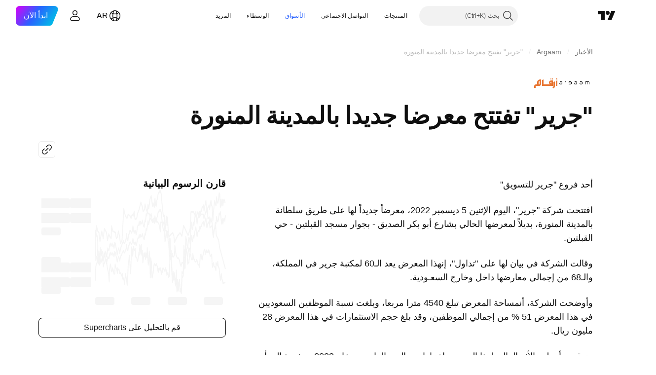

--- FILE ---
content_type: text/css; charset=utf-8
request_url: https://static.tradingview.com/static/bundles/17029.6303cb3c32f3acc14a96.rtl.css
body_size: -99
content:
.options-bCKe7n07{display:inline-block;-webkit-user-select:none;user-select:none;white-space:nowrap}.option-bCKe7n07{margin-left:4px}.option-bCKe7n07:last-child{margin-left:0}

--- FILE ---
content_type: text/css; charset=utf-8
request_url: https://static.tradingview.com/static/bundles/72614.d57fef3776f9e1de2084.rtl.css
body_size: 1376
content:
[data-theme=light]{--_0-4KTt:transparent;--_1-4KTt:var(--color-white);--_2-4KTt:var(--color-cold-gray-100);--_3-4KTt:var(--color-cold-gray-900)}[data-theme=dark]{--_0-4KTt:transparent;--_1-4KTt:var(--color-white);--_2-4KTt:var(--color-cold-gray-800);--_3-4KTt:var(--color-cold-gray-200)}.container-gVvYQyhR{align-items:center;color:var(--color-text-primary);display:grid;gap:4px 8px;grid-template-areas:"logo titleContainer quotesContainer" "logo tickerBoxContainer quotesContainer";grid-template-columns:36px 1fr min-content;padding:8px;position:relative;z-index:0}@media (min-width:768px){.container-gVvYQyhR{grid-template-areas:"logo titleContainer" "logo quotesContainer";grid-template-columns:56px 1fr;padding:8px 12px}}.container-gVvYQyhR:active .tickerBox-gVvYQyhR{background-color:var(--color-item-active-bg);color:var(--_1-4KTt)}@media (any-hover:hover){.container-gVvYQyhR:hover .tickerBox-gVvYQyhR{background-color:var(--color-item-active-bg);color:var(--_1-4KTt)}}.container-gVvYQyhR:active{background-color:var(--color-bg-primary-hover)}@media (min-width:768px){.container-gVvYQyhR:active html.feature-touch:active,html.feature-mobiletouch .container-gVvYQyhR:active:active{background-color:var(--_0-4KTt)}}.container-gVvYQyhR .logoXSmall-gVvYQyhR{display:none;grid-area:logo}.container-gVvYQyhR .logoMedium-gVvYQyhR{grid-area:logo}@media (min-width:768px){.container-gVvYQyhR .logoMedium-gVvYQyhR{display:none}}.containerWithoutLogo-gVvYQyhR{grid-template-areas:"titleContainer quotesContainer" "tickerBoxContainer quotesContainer";grid-template-columns:1fr min-content}@media (min-width:768px){.containerWithoutLogo-gVvYQyhR{grid-template-areas:"titleContainer" "quotesContainer";grid-template-columns:1fr}}.containerNoData-gVvYQyhR{grid-template-areas:"logo titleContainer noData" "logo tickerBoxContainer noData";grid-template-columns:36px 1fr auto}.containerNoData-gVvYQyhR .quotesContainer-gVvYQyhR{display:none}.containerNoData-gVvYQyhR .noData-gVvYQyhR{align-items:center;display:flex;height:24px}.titleContainer-gVvYQyhR{align-items:center;display:flex;grid-area:titleContainer;width:fit-content}.link-gVvYQyhR{color:var(--color-text-primary);fill:var(--color-text-primary);display:grid;grid-area:link}.link-gVvYQyhR:visited{color:var(--color-text-primary);fill:var(--color-text-primary)}@media (any-hover:hover){.link-gVvYQyhR:hover{color:var(--color-text-primary);fill:var(--color-text-primary)}}.link-gVvYQyhR:active{color:var(--color-text-primary);fill:var(--color-text-primary)}.link-gVvYQyhR:focus{outline:auto;outline-offset:2px}.link-gVvYQyhR:focus-visible{outline:auto;outline-offset:2px}.link-gVvYQyhR:focus:not(:focus-visible){outline:none}.link-gVvYQyhR{outline:none;overflow:visible;position:relative}.link-gVvYQyhR:focus{outline:none}.link-gVvYQyhR:focus-visible{outline:none}.link-gVvYQyhR:after{border-style:solid;border-width:2px;box-sizing:border-box;content:"";display:none;height:calc(100% + 10px);pointer-events:none;position:absolute;right:-5px;top:-5px;width:calc(100% + 10px);z-index:1}.link-gVvYQyhR:focus:after{display:block}.link-gVvYQyhR:focus-visible:after{display:block}.link-gVvYQyhR:focus:not(:focus-visible):after{display:none}.link-gVvYQyhR:after{border-color:var(--color-focus-outline-color-blue)}.link-gVvYQyhR:after{border-radius:20px}.link-gVvYQyhR:before{bottom:0;content:"";left:0;position:absolute;right:0;top:0;z-index:1}.titleContainer-gVvYQyhR .link-gVvYQyhR{position:unset}.title-gVvYQyhR{color:var(--color-text-primary);display:block;font-feature-settings:"tnum" on,"lnum" on;font-style:normal;--ui-lib-typography-font-size:16px;font-size:var(--ui-lib-typography-font-size);font-weight:500;--ui-lib-typography-line-height:24px;overflow:hidden;text-overflow:ellipsis;white-space:nowrap}.dataMode-gVvYQyhR,.title-gVvYQyhR{font-family:-apple-system,BlinkMacSystemFont,Trebuchet MS,Roboto,Ubuntu,sans-serif;line-height:var(--ui-lib-typography-line-height)}.dataMode-gVvYQyhR{font-feature-settings:"tnum" on,"lnum" on;--ui-lib-typography-line-height:16px;--ui-lib-typography-font-size:11px;font-size:var(--ui-lib-typography-font-size);font-style:normal;font-weight:400;letter-spacing:.4px;text-transform:uppercase}.titleContainer-gVvYQyhR .dataMode-gVvYQyhR{align-self:baseline;font-size:10px;font-weight:600}.sessionStatus-gVvYQyhR{align-items:center;display:inline-flex;z-index:2}.tickerBoxContainer-gVvYQyhR{display:inline-flex;grid-area:tickerBoxContainer}@media (min-width:768px){.tickerBoxContainer-gVvYQyhR{display:none}}.tickerBox-gVvYQyhR{background-color:var(--_2-4KTt);border-radius:6px;box-sizing:border-box;color:var(--_3-4KTt);font-family:-apple-system,BlinkMacSystemFont,Trebuchet MS,Roboto,Ubuntu,sans-serif;font-feature-settings:"tnum" on,"lnum" on;padding:4px 8px;--ui-lib-typography-line-height:16px;line-height:var(--ui-lib-typography-line-height);--ui-lib-typography-font-size:12px;font-size:var(--ui-lib-typography-font-size);font-style:normal;font-weight:600}.quotesContainer-gVvYQyhR{contain:content;grid-area:quotesContainer}.quotes-gVvYQyhR{align-items:baseline;column-gap:64px;display:flex;flex-wrap:wrap;font-family:-apple-system,BlinkMacSystemFont,Trebuchet MS,Roboto,Ubuntu,sans-serif;font-feature-settings:"tnum" on,"lnum" on;font-style:normal;height:52px;justify-content:flex-end;max-width:100%;row-gap:4px;--ui-lib-typography-font-size:16px;font-size:var(--ui-lib-typography-font-size);font-weight:500;--ui-lib-typography-line-height:24px;line-height:var(--ui-lib-typography-line-height)}.quotes-gVvYQyhR>:last-child{text-align:left}@media (min-width:768px){.quotes-gVvYQyhR{flex-wrap:nowrap;height:24px;justify-content:flex-end}.quotes-gVvYQyhR>:last-child{text-align:initial}}.priceAndCurrency-gVvYQyhR{align-items:baseline;direction:ltr;display:flex;flex-wrap:nowrap}.last-gVvYQyhR{direction:ltr;margin-right:2px;width:max-content}.currency-gVvYQyhR{font-family:-apple-system,BlinkMacSystemFont,Trebuchet MS,Roboto,Ubuntu,sans-serif;font-feature-settings:"tnum" on,"lnum" on;--ui-lib-typography-line-height:16px;line-height:var(--ui-lib-typography-line-height);--ui-lib-typography-font-size:11px;font-size:var(--ui-lib-typography-font-size);font-style:normal;font-weight:400;letter-spacing:.4px;text-transform:uppercase}.growing-gVvYQyhR,.up-gVvYQyhR{color:var(--color-minty-green-500)}.down-gVvYQyhR,.falling-gVvYQyhR{color:var(--color-ripe-red-500)}.noData-gVvYQyhR{color:var(--color-content-primary-neutral);display:none;font-family:-apple-system,BlinkMacSystemFont,Trebuchet MS,Roboto,Ubuntu,sans-serif;font-feature-settings:"tnum" on,"lnum" on;font-style:normal;grid-area:noData;--ui-lib-typography-font-size:14px;font-size:var(--ui-lib-typography-font-size);font-weight:400;--ui-lib-typography-line-height:18px;line-height:var(--ui-lib-typography-line-height)}.noDataIcon-gVvYQyhR{display:inline-flex;margin-left:4px;z-index:1}.timeFrame-gVvYQyhR{bottom:6px;color:var(--color-text-secondary);display:none;font-family:-apple-system,BlinkMacSystemFont,Trebuchet MS,Roboto,Ubuntu,sans-serif;font-feature-settings:"tnum" on,"lnum" on;font-style:normal;left:0;overflow:hidden;padding:0 8px;position:absolute;right:0;text-align:center;text-overflow:ellipsis;white-space:nowrap;--ui-lib-typography-font-size:12px;font-size:var(--ui-lib-typography-font-size);font-weight:400;--ui-lib-typography-line-height:16px;line-height:var(--ui-lib-typography-line-height)}@media (min-width:768px){.timeFrame-gVvYQyhR{padding:0 16px}}

--- FILE ---
content_type: text/css; charset=utf-8
request_url: https://static.tradingview.com/static/bundles/2949.584e70cd46020d58bbb5.rtl.css
body_size: 1109
content:
.container-qBIrfwNj{gap:4px;grid-template-areas:"logo titleContainer" "quotesContainer quotesContainer" "chart chart";grid-template-columns:24px 1fr;padding:12px 12px 20px}@media (min-width:768px){.container-qBIrfwNj{gap:2px 8px;grid-template-columns:36px 1fr;padding:8px 12px}}.container-qBIrfwNj .link-qBIrfwNj{outline:none;overflow:visible;position:static}.container-qBIrfwNj .link-qBIrfwNj:focus{outline:none}.container-qBIrfwNj .link-qBIrfwNj:focus-visible{outline:none}.container-qBIrfwNj .link-qBIrfwNj:after{border-style:solid;border-width:2px;box-sizing:border-box;content:"";display:none;height:calc(100% + 10px);pointer-events:none;position:absolute;right:-5px;top:-5px;width:calc(100% + 10px);z-index:1}.container-qBIrfwNj .link-qBIrfwNj:focus:after{display:block}.container-qBIrfwNj .link-qBIrfwNj:focus-visible:after{display:block}.container-qBIrfwNj .link-qBIrfwNj:focus:not(:focus-visible):after{display:none}.container-qBIrfwNj .link-qBIrfwNj:after{border-color:var(--color-focus-outline-color-blue)}.container-qBIrfwNj .link-qBIrfwNj:after{border-radius:20px}@media (min-width:768px){.container-qBIrfwNj .link-qBIrfwNj{color:var(--color-text-primary);fill:var(--color-text-primary)}.container-qBIrfwNj .link-qBIrfwNj:visited{color:var(--color-text-primary);fill:var(--color-text-primary)}@media (any-hover:hover){.container-qBIrfwNj .link-qBIrfwNj:hover{color:var(--color-link-primary-hover);fill:var(--color-link-primary-hover)}}.container-qBIrfwNj .link-qBIrfwNj:active{color:var(--color-link-primary-active);fill:var(--color-link-primary-active)}.container-qBIrfwNj .link-qBIrfwNj:focus{outline:auto;outline-offset:2px}.container-qBIrfwNj .link-qBIrfwNj:focus-visible{outline:auto;outline-offset:2px}.container-qBIrfwNj .link-qBIrfwNj:focus:not(:focus-visible){outline:none}.container-qBIrfwNj .link-qBIrfwNj{outline:none;overflow:visible;position:relative}.container-qBIrfwNj .link-qBIrfwNj:focus{outline:none}.container-qBIrfwNj .link-qBIrfwNj:focus-visible{outline:none}.container-qBIrfwNj .link-qBIrfwNj:after{border-style:solid;border-width:2px;box-sizing:border-box;content:"";display:none;height:calc(100% + 8px);pointer-events:none;position:absolute;right:-4px;top:-4px;width:calc(100% + 8px);z-index:1}.container-qBIrfwNj .link-qBIrfwNj:focus:after{display:block}.container-qBIrfwNj .link-qBIrfwNj:focus-visible:after{display:block}.container-qBIrfwNj .link-qBIrfwNj:focus:not(:focus-visible):after{display:none}.container-qBIrfwNj .link-qBIrfwNj:after{border-radius:8px}}.container-qBIrfwNj .last-qBIrfwNj,.container-qBIrfwNj .title-qBIrfwNj{font-family:-apple-system,BlinkMacSystemFont,Trebuchet MS,Roboto,Ubuntu,sans-serif;font-feature-settings:"tnum" on,"lnum" on;font-style:normal;--ui-lib-typography-font-size:16px;font-size:var(--ui-lib-typography-font-size);font-weight:500;--ui-lib-typography-line-height:24px;line-height:var(--ui-lib-typography-line-height)}.container-qBIrfwNj .logoXSmall-qBIrfwNj{display:flex}@media (min-width:768px){.container-qBIrfwNj .logoXSmall-qBIrfwNj{display:none}}.container-qBIrfwNj .logoMedium-qBIrfwNj{display:none}@media (min-width:768px){.container-qBIrfwNj .logoMedium-qBIrfwNj{display:flex}}.container-qBIrfwNj .quotes-qBIrfwNj{align-items:flex-start;flex-flow:column nowrap;font-family:-apple-system,BlinkMacSystemFont,Trebuchet MS,Roboto,Ubuntu,sans-serif;font-feature-settings:"tnum" on,"lnum" on;font-style:normal;height:46px;justify-content:space-between;--ui-lib-typography-font-size:14px;font-size:var(--ui-lib-typography-font-size);font-weight:500;--ui-lib-typography-line-height:18px;line-height:var(--ui-lib-typography-line-height)}@media (min-width:768px){.container-qBIrfwNj .quotes-qBIrfwNj{font-family:-apple-system,BlinkMacSystemFont,Trebuchet MS,Roboto,Ubuntu,sans-serif;font-feature-settings:"tnum" on,"lnum" on;font-style:normal;--ui-lib-typography-font-size:16px;font-size:var(--ui-lib-typography-font-size);font-weight:500;--ui-lib-typography-line-height:24px;line-height:var(--ui-lib-typography-line-height)}}.container-qBIrfwNj .quotes-qBIrfwNj>:last-child{margin-top:0}.container-qBIrfwNj .change-qBIrfwNj{align-items:baseline;display:flex;margin-right:0;width:100%}.container-qBIrfwNj .quotesContainer-qBIrfwNj{margin-top:4px}.container-qBIrfwNj.inited-qBIrfwNj .timeFrame-qBIrfwNj{bottom:4px;display:block;padding:0 12px}@media (min-width:768px){.container-qBIrfwNj.inited-qBIrfwNj .timeFrame-qBIrfwNj{display:none}}.containerWithoutLogo-qBIrfwNj{grid-template-areas:"titleContainer" "quotesContainer" "chart";grid-template-columns:100%}@media (min-width:768px){.containerWithoutLogo-qBIrfwNj{padding:16px}}.containerNoData-qBIrfwNj{grid-template-areas:"logo titleContainer" "noData noData" "noData noData";grid-template-rows:36px 1fr;row-gap:16px}.containerNoData-qBIrfwNj .chart-qBIrfwNj{display:none}.containerNoData-qBIrfwNj .noData-qBIrfwNj{align-items:flex-start;align-self:flex-start;height:auto}.containerNoData-qBIrfwNj .noDataIcon-qBIrfwNj{pointer-events:none}.tickerBoxContainer-qBIrfwNj{display:none}.chart-qBIrfwNj{grid-area:chart}.dataMode-qBIrfwNj,.sessionStatus-qBIrfwNj{display:none}.container-ozrLSauF{gap:12px 4px;grid-template-columns:24px 1fr;padding:16px}.container-ozrLSauF:active .tickerBox-ozrLSauF{background-color:inherit}@media (any-hover:hover){.container-ozrLSauF:hover .tickerBox-ozrLSauF{background-color:inherit}}.container-ozrLSauF:active{background-color:inherit}.container-ozrLSauF .logoXSmall-ozrLSauF{display:flex}.container-ozrLSauF .logoMedium-ozrLSauF{display:none}.container-ozrLSauF .quotesContainer-ozrLSauF{contain:none;margin:0}.container-ozrLSauF .quotes-ozrLSauF{column-gap:12px;flex-flow:initial;flex-wrap:wrap;height:auto;justify-content:flex-start}.container-ozrLSauF .chart-ozrLSauF{height:66px;margin-right:16px}.container-ozrLSauF .priceAndCurrency-ozrLSauF{direction:ltr;max-width:inherit}.container-ozrLSauF .change-ozrLSauF{margin:0;max-width:inherit;width:auto}.container-ozrLSauF .changePt-ozrLSauF,.container-ozrLSauF .last-ozrLSauF{overflow:hidden;text-overflow:ellipsis;white-space:nowrap}.container-ozrLSauF .last-ozrLSauF{direction:ltr}@media (min-width:768px){.container-ozrLSauF.inited-ozrLSauF .timeFrame-ozrLSauF{bottom:0;display:block;padding:0 16px}}.goToChartButton-ozrLSauF{margin:16px;width:calc(100% - 32px)}

--- FILE ---
content_type: text/css; charset=utf-8
request_url: https://static.tradingview.com/static/bundles/63691.fd9bc02342979c1d487e.rtl.css
body_size: -107
content:
.logo-JGNSMRpH{display:block;min-height:28px}.logoDark-JGNSMRpH,html.theme-dark .logoLight-JGNSMRpH{display:none}html.theme-dark .logoDark-JGNSMRpH{display:block}

--- FILE ---
content_type: text/css; charset=utf-8
request_url: https://static.tradingview.com/static/bundles/93714.954fd9da6bdfb808ee71.rtl.css
body_size: 6038
content:
.title-KX2tCBZq{color:var(--color-text-primary);font-family:EuclidCircularSemibold,sans-serif;font-feature-settings:"tnum" on,"lnum" on;overflow-wrap:anywhere;-webkit-user-select:text;user-select:text;--ui-lib-typography-line-height:56px;line-height:var(--ui-lib-typography-line-height);--ui-lib-typography-font-size:48px;font-size:var(--ui-lib-typography-font-size);font-style:normal;font-weight:600}@media (max-width:767px){.title-KX2tCBZq{font-family:EuclidCircularSemibold,sans-serif;font-feature-settings:"tnum" on,"lnum" on;max-width:calc(100% - 20px);--ui-lib-typography-line-height:36px;line-height:var(--ui-lib-typography-line-height);--ui-lib-typography-font-size:32px;font-size:var(--ui-lib-typography-font-size);font-style:normal;font-weight:600;letter-spacing:-.02em}}.body-KX2tCBZq{font-family:-apple-system,BlinkMacSystemFont,Trebuchet MS,Roboto,Ubuntu,sans-serif;font-feature-settings:"tnum" on,"lnum" on;font-style:normal;--ui-lib-typography-font-size:18px;font-size:var(--ui-lib-typography-font-size);font-weight:400;--ui-lib-typography-line-height:28px;color:var(--color-text-primary);line-height:var(--ui-lib-typography-line-height);margin-bottom:var(--v-rhythm-spacing-5);-webkit-user-select:text;user-select:text;word-break:break-word}.container-KX2tCBZq{container-name:content-container}@media (min-width:1280px){@media not all and (min-width:1920px){body.is-widgetbar-expanded [data-query-type=media] .container-KX2tCBZq{grid-template-columns:1fr}body.is-widgetbar-expanded [data-query-type=media] .container-KX2tCBZq .sidebar-KX2tCBZq{grid-column:1;grid-row:2}body.is-widgetbar-expanded [data-query-type=media] .container-KX2tCBZq .footer-KX2tCBZq{grid-column:1;grid-row:3}}}.layout-KX2tCBZq{display:grid;grid-template-columns:100%;grid-template-rows:auto auto auto}@supports not (container-type:inline-size){@media (min-width:1280px){[data-query-type=container] .layout-KX2tCBZq{grid-template-columns:680px 380px;grid-template-rows:min-content auto;grid-column-gap:64px;margin:0 auto}}}@container content-container all and (min-width: 1280px){[data-query-type=container] .layout-KX2tCBZq{grid-template-columns:680px 380px;grid-template-rows:min-content auto;grid-column-gap:64px;margin:0 auto}}@media (min-width:1280px){[data-query-type=media] .layout-KX2tCBZq{grid-template-columns:680px 380px;grid-template-rows:min-content auto;grid-column-gap:64px;margin:0 auto}}@media (min-width:1280px){@media not all and (min-width:1920px){body.is-widgetbar-expanded [data-query-type=media] .layout-KX2tCBZq{grid-template-columns:100%;grid-template-rows:auto auto auto}}}.content-KX2tCBZq{grid-column:1;grid-row:1}.sidebar-KX2tCBZq{grid-column:1;grid-row:2}@supports not (container-type:inline-size){@media (min-width:1280px){[data-query-type=container] .sidebar-KX2tCBZq{grid-column:2;grid-row:1/span 2}}}@container content-container all and (min-width: 1280px){[data-query-type=container] .sidebar-KX2tCBZq{grid-column:2;grid-row:1/span 2}}@media (min-width:1280px){[data-query-type=media] .sidebar-KX2tCBZq{grid-column:2;grid-row:1/span 2}}.footer-KX2tCBZq{grid-column:1;grid-row:3}@supports not (container-type:inline-size){@media (min-width:1280px){[data-query-type=container] .footer-KX2tCBZq{grid-column:1;grid-row:span 2}}}@container content-container all and (min-width: 1280px){[data-query-type=container] .footer-KX2tCBZq{grid-column:1;grid-row:span 2}}@media (min-width:1280px){[data-query-type=media] .footer-KX2tCBZq{grid-column:1;grid-row:span 2}}.container-BhsvRA7N{align-items:center;display:flex;flex-wrap:wrap;row-gap:8px}.logoContainer-BhsvRA7N{margin-left:auto;padding-left:24px}.poster-nVekkVgL{display:block;width:100%}.poster--is-rtl-nVekkVgL .image-nVekkVgL{background-position:100%}.poster-nVekkVgL .image-nVekkVgL{background-repeat:no-repeat;background-size:contain;margin-bottom:-20px;margin-right:-10px;width:100%}@media (min-width:1440px){.poster-QQmhSo_p{margin-top:10px}}.responsive-container-media-mf-phone-vertical .poster-QQmhSo_p .image-QQmhSo_p{--default-container-width:calc(100vw - 20px - var(--adaptive-mf-container-padding, 0px)*2);background-image:url(blur-phone-portrait-wt.eb7d9b5a008c3ddc3f9d.jpg);height:200px;height:auto;min-height:168px;padding:0}@media (min-width:320px){.responsive-container-base:not(.responsive-container-media-mf-phone-vertical) .poster-QQmhSo_p .image-QQmhSo_p{--default-container-width:calc(100vw - 20px - var(--adaptive-mf-container-padding, 0px)*2);background-image:url(blur-phone-portrait-wt.eb7d9b5a008c3ddc3f9d.jpg);height:200px;height:auto;min-height:168px;padding:0}}.responsive-container-media-mf-phone-landscape .poster-QQmhSo_p .image-QQmhSo_p{--default-container-width:calc(100vw - 20px - var(--adaptive-mf-container-padding, 0px)*2);background-image:url(blur-phone-landscape-wt.fda165f6297223afe79f.jpg);height:164px;height:auto;min-height:128px}@media (min-width:568px){.responsive-container-base:not(.responsive-container-media-mf-phone-vertical) .poster-QQmhSo_p .image-QQmhSo_p{--default-container-width:calc(100vw - 20px - var(--adaptive-mf-container-padding, 0px)*2);background-image:url(blur-phone-landscape-wt.fda165f6297223afe79f.jpg);height:164px;height:auto;min-height:128px}}.responsive-container-media-mf-tablet-vertical .poster-QQmhSo_p .image-QQmhSo_p{--default-container-width:calc(100vw - 20px - var(--adaptive-mf-container-padding, 0px)*2);background-image:url(blur-laptop-tablet-wt.5a07c98cfc748ee39781.jpg);height:210px}@media (min-width:768px){.responsive-container-base:not(.responsive-container-media-mf-phone-vertical) .poster-QQmhSo_p .image-QQmhSo_p{--default-container-width:calc(100vw - 20px - var(--adaptive-mf-container-padding, 0px)*2);background-image:url(blur-laptop-tablet-wt.5a07c98cfc748ee39781.jpg);height:210px}}@media (min-width:1280px){.poster-QQmhSo_p .image-QQmhSo_p{height:128px}}@media (min-width:1440px){.poster-QQmhSo_p .image-QQmhSo_p{--default-container-width:calc(100vw - 20px - var(--adaptive-mf-container-padding, 0px)*2);background-image:url(blur-desktop-laptop-wt.7b79ec9cd641a10ef7f7.jpg);height:190px;height:auto;margin:-10px -2% -10px -10px;padding-bottom:20%}}.responsive-container-media-mf-phone-vertical html.theme-dark .poster-QQmhSo_p .image-QQmhSo_p{--default-container-width:calc(100vw - 20px - var(--adaptive-mf-container-padding, 0px)*2);background-image:url(blur-phone-portrait-bt.6d8bd1f4308a7cb8a251.jpg);height:200px;height:auto;min-height:168px;padding:0}@media (min-width:320px){.responsive-container-base:not(.responsive-container-media-mf-phone-vertical) html.theme-dark .poster-QQmhSo_p .image-QQmhSo_p{--default-container-width:calc(100vw - 20px - var(--adaptive-mf-container-padding, 0px)*2);background-image:url(blur-phone-portrait-bt.6d8bd1f4308a7cb8a251.jpg);height:200px;height:auto;min-height:168px;padding:0}}.responsive-container-media-mf-phone-landscape html.theme-dark .poster-QQmhSo_p .image-QQmhSo_p{--default-container-width:calc(100vw - 20px - var(--adaptive-mf-container-padding, 0px)*2);background-image:url(blur-phone-landscape-bt.27a2f76a887b6f112398.jpg);height:164px;height:auto;min-height:128px}@media (min-width:568px){.responsive-container-base:not(.responsive-container-media-mf-phone-vertical) html.theme-dark .poster-QQmhSo_p .image-QQmhSo_p{--default-container-width:calc(100vw - 20px - var(--adaptive-mf-container-padding, 0px)*2);background-image:url(blur-phone-landscape-bt.27a2f76a887b6f112398.jpg);height:164px;height:auto;min-height:128px}}.responsive-container-media-mf-tablet-vertical html.theme-dark .poster-QQmhSo_p .image-QQmhSo_p{--default-container-width:calc(100vw - 20px - var(--adaptive-mf-container-padding, 0px)*2);background-image:url(blur-laptop-tablet-bt.7bf7346815135357d8bd.jpg);height:210px}@media (min-width:768px){.responsive-container-base:not(.responsive-container-media-mf-phone-vertical) html.theme-dark .poster-QQmhSo_p .image-QQmhSo_p{--default-container-width:calc(100vw - 20px - var(--adaptive-mf-container-padding, 0px)*2);background-image:url(blur-laptop-tablet-bt.7bf7346815135357d8bd.jpg);height:210px}}@media (min-width:1280px){html.theme-dark .poster-QQmhSo_p .image-QQmhSo_p{height:128px}}@media (min-width:1440px){html.theme-dark .poster-QQmhSo_p .image-QQmhSo_p{--default-container-width:calc(100vw - 20px - var(--adaptive-mf-container-padding, 0px)*2);background-image:url(blur-desktop-laptop-bt.5ed83714ba2cbb5f39e2.jpg);height:190px;height:auto;margin:-10px -2% -10px -10px;padding-bottom:20%}}.responsive-container-media-mf-phone-vertical .poster--is-rtl-QQmhSo_p .image-QQmhSo_p{--default-container-width:calc(100vw - 20px - var(--adaptive-mf-container-padding, 0px)*2);background-image:url(blur-phone-portrait-wt-rtl.1648bc3eeca2f796585b.jpg);height:200px;height:auto;min-height:168px;padding:0}@media (min-width:320px){.responsive-container-base:not(.responsive-container-media-mf-phone-vertical) .poster--is-rtl-QQmhSo_p .image-QQmhSo_p{--default-container-width:calc(100vw - 20px - var(--adaptive-mf-container-padding, 0px)*2);background-image:url(blur-phone-portrait-wt-rtl.1648bc3eeca2f796585b.jpg);height:200px;height:auto;min-height:168px;padding:0}}.responsive-container-media-mf-phone-landscape .poster--is-rtl-QQmhSo_p .image-QQmhSo_p{--default-container-width:calc(100vw - 20px - var(--adaptive-mf-container-padding, 0px)*2);background-image:url(blur-phone-landscape-wt-rtl.dd2e7cb1baf7a081a2cf.jpg);height:164px;height:auto;min-height:128px}@media (min-width:568px){.responsive-container-base:not(.responsive-container-media-mf-phone-vertical) .poster--is-rtl-QQmhSo_p .image-QQmhSo_p{--default-container-width:calc(100vw - 20px - var(--adaptive-mf-container-padding, 0px)*2);background-image:url(blur-phone-landscape-wt-rtl.dd2e7cb1baf7a081a2cf.jpg);height:164px;height:auto;min-height:128px}}.responsive-container-media-mf-tablet-vertical .poster--is-rtl-QQmhSo_p .image-QQmhSo_p{--default-container-width:calc(100vw - 20px - var(--adaptive-mf-container-padding, 0px)*2);background-image:url(blur-laptop-tablet-wt-rtl.c646246ce279855af52e.jpg);height:210px}@media (min-width:768px){.responsive-container-base:not(.responsive-container-media-mf-phone-vertical) .poster--is-rtl-QQmhSo_p .image-QQmhSo_p{--default-container-width:calc(100vw - 20px - var(--adaptive-mf-container-padding, 0px)*2);background-image:url(blur-laptop-tablet-wt-rtl.c646246ce279855af52e.jpg);height:210px}}@media (min-width:1280px){.poster--is-rtl-QQmhSo_p .image-QQmhSo_p{height:128px}}@media (min-width:1440px){.poster--is-rtl-QQmhSo_p .image-QQmhSo_p{--default-container-width:calc(100vw - 20px - var(--adaptive-mf-container-padding, 0px)*2);background-image:url(blur-desktop-laptop-wt-rtl.9a0aa7fe4ac91bc02b0f.jpg);height:190px;height:auto;margin:-10px -2% -10px -10px;padding-bottom:20%}}.responsive-container-media-mf-phone-vertical html.theme-dark .poster--is-rtl-QQmhSo_p .image-QQmhSo_p{--default-container-width:calc(100vw - 20px - var(--adaptive-mf-container-padding, 0px)*2);background-image:url(blur-phone-portrait-bt-rtl.8ea42a336b354cf04bc9.jpg);height:200px;height:auto;min-height:168px;padding:0}@media (min-width:320px){.responsive-container-base:not(.responsive-container-media-mf-phone-vertical) html.theme-dark .poster--is-rtl-QQmhSo_p .image-QQmhSo_p{--default-container-width:calc(100vw - 20px - var(--adaptive-mf-container-padding, 0px)*2);background-image:url(blur-phone-portrait-bt-rtl.8ea42a336b354cf04bc9.jpg);height:200px;height:auto;min-height:168px;padding:0}}.responsive-container-media-mf-phone-landscape html.theme-dark .poster--is-rtl-QQmhSo_p .image-QQmhSo_p{--default-container-width:calc(100vw - 20px - var(--adaptive-mf-container-padding, 0px)*2);background-image:url(blur-phone-landscape-bt-rtl.4444c73a72a52838374e.jpg);height:164px;height:auto;min-height:128px}@media (min-width:568px){.responsive-container-base:not(.responsive-container-media-mf-phone-vertical) html.theme-dark .poster--is-rtl-QQmhSo_p .image-QQmhSo_p{--default-container-width:calc(100vw - 20px - var(--adaptive-mf-container-padding, 0px)*2);background-image:url(blur-phone-landscape-bt-rtl.4444c73a72a52838374e.jpg);height:164px;height:auto;min-height:128px}}.responsive-container-media-mf-tablet-vertical html.theme-dark .poster--is-rtl-QQmhSo_p .image-QQmhSo_p{--default-container-width:calc(100vw - 20px - var(--adaptive-mf-container-padding, 0px)*2);background-image:url(blur-laptop-tablet-bt-rtl.9cfc1754d6898b065cab.jpg);height:210px}@media (min-width:768px){.responsive-container-base:not(.responsive-container-media-mf-phone-vertical) html.theme-dark .poster--is-rtl-QQmhSo_p .image-QQmhSo_p{--default-container-width:calc(100vw - 20px - var(--adaptive-mf-container-padding, 0px)*2);background-image:url(blur-laptop-tablet-bt-rtl.9cfc1754d6898b065cab.jpg);height:210px}}@media (min-width:1280px){html.theme-dark .poster--is-rtl-QQmhSo_p .image-QQmhSo_p{height:128px}}@media (min-width:1440px){html.theme-dark .poster--is-rtl-QQmhSo_p .image-QQmhSo_p{--default-container-width:calc(100vw - 20px - var(--adaptive-mf-container-padding, 0px)*2);background-image:url(blur-desktop-laptop-bt-rtl.f02d6c685b785af517b6.jpg);height:190px;height:auto;margin:-10px -2% -10px -10px;padding-bottom:20%}}.poster-sUQzkWv6 .image-sUQzkWv6{--default-container-width:calc(100vw - 20px - var(--adaptive-mf-container-padding, 0px)*2);background-image:url(blur-phone-portrait-wt.eb7d9b5a008c3ddc3f9d.jpg);height:200px}@media (min-width:568px){.poster-sUQzkWv6 .image-sUQzkWv6{--default-container-width:calc(100vw - 20px - var(--adaptive-mf-container-padding, 0px)*2);background-image:url(blur-phone-landscape-wt.fda165f6297223afe79f.jpg);height:164px}}@media (min-width:768px){.poster-sUQzkWv6 .image-sUQzkWv6{--default-container-width:calc(100vw - 20px - var(--adaptive-mf-container-padding, 0px)*2);background-image:url(blur-laptop-tablet-wt.5a07c98cfc748ee39781.jpg);height:210px}}@media (min-width:1280px){.poster-sUQzkWv6 .image-sUQzkWv6{--default-container-width:calc(100vw - 20px - var(--adaptive-mf-container-padding, 0px)*2);background-image:url(blur-desktop-laptop-wt.7b79ec9cd641a10ef7f7.jpg);height:190px}}html.theme-dark .poster-sUQzkWv6 .image-sUQzkWv6{--default-container-width:calc(100vw - 20px - var(--adaptive-mf-container-padding, 0px)*2);background-image:url(blur-phone-portrait-bt.6d8bd1f4308a7cb8a251.jpg);height:200px}@media (min-width:568px){html.theme-dark .poster-sUQzkWv6 .image-sUQzkWv6{--default-container-width:calc(100vw - 20px - var(--adaptive-mf-container-padding, 0px)*2);background-image:url(blur-phone-landscape-bt.27a2f76a887b6f112398.jpg);height:164px}}@media (min-width:768px){html.theme-dark .poster-sUQzkWv6 .image-sUQzkWv6{--default-container-width:calc(100vw - 20px - var(--adaptive-mf-container-padding, 0px)*2);background-image:url(blur-laptop-tablet-bt.7bf7346815135357d8bd.jpg);height:210px}}@media (min-width:1280px){html.theme-dark .poster-sUQzkWv6 .image-sUQzkWv6{--default-container-width:calc(100vw - 20px - var(--adaptive-mf-container-padding, 0px)*2);background-image:url(blur-desktop-laptop-bt.5ed83714ba2cbb5f39e2.jpg);height:190px}}.poster--is-rtl-sUQzkWv6 .image-sUQzkWv6{--default-container-width:calc(100vw - 20px - var(--adaptive-mf-container-padding, 0px)*2);background-image:url(blur-phone-portrait-wt-rtl.1648bc3eeca2f796585b.jpg);height:200px}@media (min-width:568px){.poster--is-rtl-sUQzkWv6 .image-sUQzkWv6{--default-container-width:calc(100vw - 20px - var(--adaptive-mf-container-padding, 0px)*2);background-image:url(blur-phone-landscape-wt-rtl.dd2e7cb1baf7a081a2cf.jpg);height:164px}}@media (min-width:768px){.poster--is-rtl-sUQzkWv6 .image-sUQzkWv6{--default-container-width:calc(100vw - 20px - var(--adaptive-mf-container-padding, 0px)*2);background-image:url(blur-laptop-tablet-wt-rtl.c646246ce279855af52e.jpg);height:210px}}@media (min-width:1280px){.poster--is-rtl-sUQzkWv6 .image-sUQzkWv6{--default-container-width:calc(100vw - 20px - var(--adaptive-mf-container-padding, 0px)*2);background-image:url(blur-desktop-laptop-wt-rtl.9a0aa7fe4ac91bc02b0f.jpg);height:190px}}html.theme-dark .poster--is-rtl-sUQzkWv6 .image-sUQzkWv6{--default-container-width:calc(100vw - 20px - var(--adaptive-mf-container-padding, 0px)*2);background-image:url(blur-phone-portrait-bt-rtl.8ea42a336b354cf04bc9.jpg);height:200px}@media (min-width:568px){html.theme-dark .poster--is-rtl-sUQzkWv6 .image-sUQzkWv6{--default-container-width:calc(100vw - 20px - var(--adaptive-mf-container-padding, 0px)*2);background-image:url(blur-phone-landscape-bt-rtl.4444c73a72a52838374e.jpg);height:164px}}@media (min-width:768px){html.theme-dark .poster--is-rtl-sUQzkWv6 .image-sUQzkWv6{--default-container-width:calc(100vw - 20px - var(--adaptive-mf-container-padding, 0px)*2);background-image:url(blur-laptop-tablet-bt-rtl.9cfc1754d6898b065cab.jpg);height:210px}}@media (min-width:1280px){html.theme-dark .poster--is-rtl-sUQzkWv6 .image-sUQzkWv6{--default-container-width:calc(100vw - 20px - var(--adaptive-mf-container-padding, 0px)*2);background-image:url(blur-desktop-laptop-bt-rtl.f02d6c685b785af517b6.jpg);height:190px}}.actionsContextMenu-nTLF79nO{flex-grow:0;margin-right:12px}.divider-nTLF79nO{padding-top:6px}.text-nTLF79nO{font-family:-apple-system,BlinkMacSystemFont,Trebuchet MS,Roboto,Ubuntu,sans-serif;font-feature-settings:"tnum" on,"lnum" on;--ui-lib-typography-line-height:16px;line-height:var(--ui-lib-typography-line-height);--ui-lib-typography-font-size:11px;color:var(--color-content-primary-neutral);font-size:var(--ui-lib-typography-font-size);font-style:normal;font-weight:400;letter-spacing:.4px;text-transform:uppercase}[data-theme=light]{--_0-d_qO:var(--color-cold-gray-100)}[data-theme=dark]{--_0-d_qO:var(--color-cold-gray-800)}@media (min-width:568px){.actionsContextMenu-csY_n1kb{display:none}}.actionButtons-csY_n1kb,.actionsContextMenu-csY_n1kb.hide-csY_n1kb{display:none}@media (min-width:568px){.actionButtons-csY_n1kb{display:flex;gap:12px}}.actionButton-csY_n1kb,.actionButtons-csY_n1kb.showAnyway-csY_n1kb{display:flex}.radioButtonLabel-pa6aL8YK{--ui-lib-typography-font-size:16px;--ui-lib-typography-line-height:24px}.labelText-pa6aL8YK,.radioButtonLabel-pa6aL8YK{font-family:-apple-system,BlinkMacSystemFont,Trebuchet MS,Roboto,Ubuntu,sans-serif;font-feature-settings:"tnum" on,"lnum" on;font-size:var(--ui-lib-typography-font-size);font-style:normal;font-weight:400;line-height:var(--ui-lib-typography-line-height)}.labelText-pa6aL8YK{--ui-lib-typography-font-size:14px;--ui-lib-typography-line-height:18px;color:var(--color-content-primary-neutral)}.radioGroup-pa6aL8YK{display:flex;flex-direction:column;gap:16px}.radioButton-pa6aL8YK{align-items:flex-start;display:flex;margin:0}.radioButton-pa6aL8YK>:first-child{margin-top:3px}.container-K4cBhSQc{width:100%}.textAreaInfo-K4cBhSQc{display:flex;justify-content:space-between;margin-bottom:8px}.characterCount-K4cBhSQc,.labelText-K4cBhSQc{font-family:-apple-system,BlinkMacSystemFont,Trebuchet MS,Roboto,Ubuntu,sans-serif;font-feature-settings:"tnum" on,"lnum" on;font-style:normal;--ui-lib-typography-font-size:14px;font-size:var(--ui-lib-typography-font-size);font-weight:400;--ui-lib-typography-line-height:18px;color:var(--color-content-primary-neutral);line-height:var(--ui-lib-typography-line-height)}.textArea-K4cBhSQc{width:100%}.dialog-eLoprQZY{max-width:480px;min-height:min(696px,100vh);overflow-y:auto}.header-eLoprQZY{align-items:flex-start}.title-eLoprQZY{font-family:-apple-system,BlinkMacSystemFont,Trebuchet MS,Roboto,Ubuntu,sans-serif;font-feature-settings:"tnum" on,"lnum" on;font-style:normal;--ui-lib-typography-font-size:20px;font-size:var(--ui-lib-typography-font-size);font-weight:600;--ui-lib-typography-line-height:24px;line-height:var(--ui-lib-typography-line-height);padding:20px 20px 0}@media (max-width:440px){.title-eLoprQZY{padding:20px 0 0 20px}}.body-eLoprQZY{padding:0 40px 40px}@media (max-width:440px){.body-eLoprQZY{padding:0 20px 20px}}.reportDialogContent-eLoprQZY{padding:0}.description-eLoprQZY{font-family:-apple-system,BlinkMacSystemFont,Trebuchet MS,Roboto,Ubuntu,sans-serif;font-feature-settings:"tnum" on,"lnum" on;font-style:normal;--ui-lib-typography-font-size:16px;font-size:var(--ui-lib-typography-font-size);font-weight:400;--ui-lib-typography-line-height:24px;line-height:var(--ui-lib-typography-line-height);margin-bottom:16px}.formSection-eLoprQZY{margin-bottom:20px}.footer-eLoprQZY{display:flex;flex-direction:row-reverse;gap:12px}@media (max-width:440px){.footer-eLoprQZY{flex-direction:column}}.button-eLoprQZY{display:inline-flex}@media (max-width:440px){.button-eLoprQZY{display:block}}@media (max-width:768px){.reportDialogContent-eLoprQZY{min-width:auto;width:100%}}.container-S9SJ08EW{display:block;font-family:-apple-system,BlinkMacSystemFont,Trebuchet MS,Roboto,Ubuntu,sans-serif;font-feature-settings:"tnum" on,"lnum" on;font-style:normal;-webkit-user-select:text;user-select:text;--ui-lib-typography-font-size:14px;font-size:var(--ui-lib-typography-font-size);font-weight:400;--ui-lib-typography-line-height:18px;color:var(--color-text-secondary);line-height:var(--ui-lib-typography-line-height)}.container-S9SJ08EW>:not(:last-child):after{content:"\00b7";margin:0 4px}.container-S9SJ08EW>*{display:inline-block}.time-S9SJ08EW>:not(:last-child):after{content:"\00b7";margin:0 4px}.link-S9SJ08EW{color:var(--color-text-secondary);fill:var(--color-text-secondary)}.link-S9SJ08EW:visited{color:var(--color-text-secondary);fill:var(--color-text-secondary)}@media (any-hover:hover){.link-S9SJ08EW:hover{color:var(--color-link-primary-hover);fill:var(--color-link-primary-hover)}}.link-S9SJ08EW:active{color:var(--color-link-primary-active);fill:var(--color-link-primary-active)}.link-S9SJ08EW:focus{outline:auto;outline-offset:2px}.link-S9SJ08EW:focus-visible{outline:auto;outline-offset:2px}.link-S9SJ08EW:focus:not(:focus-visible){outline:none}.breadcrumbs-sZAHdKLd{display:flex;margin-bottom:var(--v-rhythm-spacing-5)}.header-sZAHdKLd,.title-sZAHdKLd{margin-bottom:24px}.embeddedPaneTitleTypography-sZAHdKLd{--ui-lib-typography-line-height:28px;--ui-lib-typography-font-size:24px}.embeddedPaneTitleTypography-sZAHdKLd,.responsive-container-media-mf-laptop .embeddedPaneTitleTypography-sZAHdKLd{font-family:-apple-system,BlinkMacSystemFont,Trebuchet MS,Roboto,Ubuntu,sans-serif;font-feature-settings:"tnum" on,"lnum" on;font-size:var(--ui-lib-typography-font-size);font-style:normal;font-weight:700;line-height:var(--ui-lib-typography-line-height)}.responsive-container-media-mf-laptop .embeddedPaneTitleTypography-sZAHdKLd{--ui-lib-typography-line-height:36px;--ui-lib-typography-font-size:28px}@media (min-width:1280px){.responsive-container-base:not(.responsive-container-media-mf-phone-vertical) .embeddedPaneTitleTypography-sZAHdKLd{font-family:-apple-system,BlinkMacSystemFont,Trebuchet MS,Roboto,Ubuntu,sans-serif;font-feature-settings:"tnum" on,"lnum" on;--ui-lib-typography-line-height:36px;line-height:var(--ui-lib-typography-line-height);--ui-lib-typography-font-size:28px;font-size:var(--ui-lib-typography-font-size);font-style:normal;font-weight:700}}.responsive-container-media-mf-desktop-medium .embeddedPaneTitleTypography-sZAHdKLd{font-family:-apple-system,BlinkMacSystemFont,Trebuchet MS,Roboto,Ubuntu,sans-serif;font-feature-settings:"tnum" on,"lnum" on;--ui-lib-typography-line-height:44px;font-size:36px;font-style:normal;font-weight:700;line-height:var(--ui-lib-typography-line-height)}@media (min-width:1440px){.responsive-container-base:not(.responsive-container-media-mf-phone-vertical) .embeddedPaneTitleTypography-sZAHdKLd{font-family:-apple-system,BlinkMacSystemFont,Trebuchet MS,Roboto,Ubuntu,sans-serif;font-feature-settings:"tnum" on,"lnum" on;--ui-lib-typography-line-height:44px;font-size:36px;font-style:normal;font-weight:700;line-height:var(--ui-lib-typography-line-height)}}.embeddedPaneActionButtons-sZAHdKLd{display:none}.embeddedPaneActionsContextMenu-sZAHdKLd{display:block}.timeAndSocialShare-sZAHdKLd{align-items:center;display:flex;gap:12px;justify-content:space-between;margin-bottom:var(--v-rhythm-spacing-5);min-height:28px}.responsive-container-media-mf-phone-landscape .timeAndSocialShare-sZAHdKLd.embeddedPaneShare-sZAHdKLd .embeddedPaneActionButtons-sZAHdKLd{display:flex}.responsive-container-media-mf-phone-landscape .timeAndSocialShare-sZAHdKLd.embeddedPaneShare-sZAHdKLd .embeddedPaneActionsContextMenu-sZAHdKLd{display:none}@media (min-width:568px){.responsive-container-base:not(.responsive-container-media-mf-phone-vertical) .timeAndSocialShare-sZAHdKLd.embeddedPaneShare-sZAHdKLd .embeddedPaneActionButtons-sZAHdKLd{display:flex}.responsive-container-base:not(.responsive-container-media-mf-phone-vertical) .timeAndSocialShare-sZAHdKLd.embeddedPaneShare-sZAHdKLd .embeddedPaneActionsContextMenu-sZAHdKLd{display:none}}#symbol-chart-tooltip{--ui-lib-tooltip-background-color:transparent}.container-CWN7xnxZ{background-color:var(--color-bg-primary);border:1px solid var(--color-border);border-radius:16px;box-shadow:0 2px 4px var(--color-shadow-primary-neutral-extra-heavy);display:flex;flex-direction:column;justify-content:end;min-height:242px;width:324px}.container-ekXxv5Y5{padding:5px 5px 5px 12px;vertical-align:bottom}.text-ekXxv5Y5{color:var(--color-text-primary);font-family:-apple-system,BlinkMacSystemFont,Trebuchet MS,Roboto,Ubuntu,sans-serif;font-feature-settings:"tnum" on,"lnum" on;font-style:normal;margin-right:8px;--ui-lib-typography-font-size:14px;font-size:var(--ui-lib-typography-font-size);font-weight:500;--ui-lib-typography-line-height:18px;line-height:var(--ui-lib-typography-line-height)}.disclaimer-fTXt4Wkx{margin:24px 0}.tableContainer-VG8_37yK{border:1px solid var(--color-divider);border-radius:6px;box-sizing:border-box;display:flex;margin-bottom:24px;margin-top:24px;overflow-x:auto;overflow-y:auto;-webkit-overflow-scrolling:touch}.tableContainer-VG8_37yK::-webkit-scrollbar{height:5px;width:5px}.tableContainer-VG8_37yK::-webkit-scrollbar-thumb{background-clip:content-box;background-color:var(--tv-color-scrollbar-thumb-background,var(--color-scroll-bg));border:1px solid transparent;border-radius:3px}.tableContainer-VG8_37yK::-webkit-scrollbar-track{background-color:transparent;border-radius:3px}.tableContainer-VG8_37yK::-webkit-scrollbar-corner{display:none}@supports (-moz-appearance:none){.tableContainer-VG8_37yK{scrollbar-color:var(--tv-color-scrollbar-thumb-background,var(--color-scroll-bg)) transparent;scrollbar-width:thin}}@media (min-width:768px){.tableContainer-VG8_37yK{max-width:var(--table-node-max-width);min-width:680px}}@media (min-width:1024px){.tableContainer-VG8_37yK{align-self:center;margin:24px 50%;transform:translateX(50%);width:fit-content}}.table-VG8_37yK{border-collapse:separate;min-width:100%;width:100%;word-break:keep-all}@media (any-hover:hover){.table-VG8_37yK tr:hover td,.table-VG8_37yK tr:hover th{background-color:var(--color-bg-primary-hover)}}.table-VG8_37yK tr th,.table-VG8_37yK tr:not(:last-child) td{border-bottom:1px solid var(--color-divider)}.table-VG8_37yK td,.table-VG8_37yK th{padding:17px 24px}.table-VG8_37yK th{color:var(--color-text-secondary);--ui-lib-typography-font-size:14px;--ui-lib-typography-line-height:18px;text-align:center}.table-VG8_37yK td,.table-VG8_37yK th{font-family:-apple-system,BlinkMacSystemFont,Trebuchet MS,Roboto,Ubuntu,sans-serif;font-feature-settings:"tnum" on,"lnum" on;font-size:var(--ui-lib-typography-font-size);font-style:normal;font-weight:400;line-height:var(--ui-lib-typography-line-height)}.table-VG8_37yK td{color:var(--color-text-primary);--ui-lib-typography-font-size:16px;--ui-lib-typography-line-height:24px}.container-S5VA5POt{display:block;margin:var(--v-rhythm-spacing-5) 0}.container-S5VA5POt .previewButton-S5VA5POt{-webkit-appearance:none;appearance:none;background:none;border:none;color:inherit;cursor:zoom-in;font-family:inherit;height:auto;outline:none;overflow:visible;padding:0;position:relative;text-align:start;width:100%}.container-S5VA5POt .previewButton-S5VA5POt:focus{outline:none}.container-S5VA5POt .previewButton-S5VA5POt:focus-visible{outline:none}.container-S5VA5POt .previewButton-S5VA5POt:after{border-style:solid;border-width:2px;box-sizing:border-box;content:"";display:none;height:calc(100% + 8px);pointer-events:none;position:absolute;right:-4px;top:-4px;width:calc(100% + 8px);z-index:1}.container-S5VA5POt .previewButton-S5VA5POt:focus:after{display:block}.container-S5VA5POt .previewButton-S5VA5POt:focus-visible:after{display:block}.container-S5VA5POt .previewButton-S5VA5POt:focus:not(:focus-visible):after{display:none}.container-S5VA5POt .previewButton-S5VA5POt:after{border-color:var(--color-focus-outline-color-blue)}.container-S5VA5POt .previewButton-S5VA5POt:after{border-radius:12px}.container-S5VA5POt .preview-S5VA5POt{border-radius:8px;overflow:hidden}@supports not (aspect-ratio:1/var(--news-image-aspect-ratio )){.container-S5VA5POt .preview-S5VA5POt{padding-bottom:calc(var(--news-image-aspect-ratio)*100%)}}.container-S5VA5POt .image-S5VA5POt{object-fit:cover;z-index:1}.caption-S5VA5POt{color:var(--color-text-secondary);display:flex;flex-direction:column;font-family:-apple-system,BlinkMacSystemFont,Trebuchet MS,Roboto,Ubuntu,sans-serif;font-feature-settings:"tnum" on,"lnum" on;font-style:normal;margin-top:12px;row-gap:8px;--ui-lib-typography-font-size:14px;font-size:var(--ui-lib-typography-font-size);font-weight:400;--ui-lib-typography-line-height:18px;line-height:var(--ui-lib-typography-line-height)}.caption-S5VA5POt .copyright-S5VA5POt,.caption-S5VA5POt .description-S5VA5POt{margin:0}[data-theme=light]{--_0-G4nz:var(--color-cold-gray-150)}[data-theme=dark]{--_0-G4nz:var(--color-cold-gray-750)}.preformatted-zagxxLT_{border:1px solid var(--_0-G4nz);border-radius:8px;margin:var(--v-rhythm-spacing-5) 0;overflow-x:overlay;padding:16px;-webkit-overflow-scrolling:touch;direction:ltr;font-family:Menlo,Ubuntu Mono,Consolas,source-code-pro,monospace;font-size:16px;font-weight:400;line-height:24px;white-space:pre}.preformatted-zagxxLT_::-webkit-scrollbar{height:12px;width:12px}.preformatted-zagxxLT_::-webkit-scrollbar-thumb{background-clip:content-box;background-color:var(--tv-color-scrollbar-thumb-background,var(--color-scroll-bg));border:1px solid transparent;border-radius:3px}.preformatted-zagxxLT_::-webkit-scrollbar-track{background-color:transparent;border-radius:3px}.preformatted-zagxxLT_::-webkit-scrollbar-corner{display:none}.preformatted-zagxxLT_::-webkit-scrollbar-thumb{background-color:var(--color-sb-scrollbar-body-bg);border:4px solid var(--color-bg-secondary);border-radius:8px;box-sizing:border-box}.informer-GJyw6u5i{border:none}.container-GJyw6u5i,.informer-GJyw6u5i{padding:16px}@media (any-hover:hover){.card-GJyw6u5i:hover{background-color:unset;cursor:pointer}}.article-GJyw6u5i{margin:0;padding:0}.title-GJyw6u5i{font-feature-settings:"tnum" on,"lnum" on;font-style:normal;--ui-lib-typography-font-size:14px;font-size:var(--ui-lib-typography-font-size);font-weight:500;--ui-lib-typography-line-height:18px;display:-webkit-box;line-height:var(--ui-lib-typography-line-height);overflow:hidden;-webkit-line-clamp:4;-webkit-box-orient:vertical;line-height:18px;max-height:72px}.header-GJyw6u5i,.title-GJyw6u5i{font-family:-apple-system,BlinkMacSystemFont,Trebuchet MS,Roboto,Ubuntu,sans-serif}.header-GJyw6u5i{font-feature-settings:"tnum" on,"lnum" on;font-style:normal;--ui-lib-typography-font-size:12px;font-size:var(--ui-lib-typography-font-size);font-weight:400;--ui-lib-typography-line-height:16px;line-height:var(--ui-lib-typography-line-height)}[data-theme=light]{--_0-R5YI:var(--color-cold-gray-900)}[data-theme=dark]{--_0-R5YI:var(--color-cold-gray-200)}.tag-Jww2aqrB{margin-right:4px;vertical-align:text-bottom}.text-Jww2aqrB{color:var(--_0-R5YI);font-family:-apple-system,BlinkMacSystemFont,Trebuchet MS,Roboto,Ubuntu,sans-serif;font-feature-settings:"tnum" on,"lnum" on;font-style:normal;margin-left:7px;margin-right:7px;--ui-lib-typography-font-size:14px;font-size:var(--ui-lib-typography-font-size);font-weight:400;--ui-lib-typography-line-height:18px;line-height:var(--ui-lib-typography-line-height)}.popoverWidth-Jww2aqrB{width:320px}[data-theme=light]{--_0-Z9Au:var(--color-white);--_1-Z9Au:var(--color-cold-gray-150)}[data-theme=dark]{--_0-Z9Au:var(--color-cold-gray-750);--_1-Z9Au:var(--color-cold-gray-900)}.symbolsContainer-cBh_FN2P{display:flex;overflow-x:auto;scrollbar-width:none}.symbolsContainer-cBh_FN2P::-webkit-scrollbar{display:none}.anchor-cBh_FN2P{color:var(--color-text-primary);font-family:-apple-system,BlinkMacSystemFont,Trebuchet MS,Roboto,Ubuntu,sans-serif;font-feature-settings:"tnum" on,"lnum" on;font-style:normal;--ui-lib-typography-font-size:14px;font-size:var(--ui-lib-typography-font-size);font-weight:400;--ui-lib-typography-line-height:18px;line-height:var(--ui-lib-typography-line-height)}.anchor-cBh_FN2P:not(:last-child){margin-left:8px}.anchor-cBh_FN2P.anchor-cBh_FN2P{height:34px;padding:0 8px}.responsive-container-media-mf-tablet-vertical .anchor-cBh_FN2P{flex:1;max-width:fit-content;min-width:0}@media (min-width:768px){.responsive-container-base:not(.responsive-container-media-mf-phone-vertical) .anchor-cBh_FN2P{flex:1;max-width:fit-content;min-width:0}}.img-cBh_FN2P{display:flex}.bubble-circle-logo-cBh_FN2P{background-color:var(--_1-Z9Au);color:var(--_0-Z9Au)}.description-cBh_FN2P{font-weight:500;margin-left:8px;margin-right:6px;overflow:hidden;text-overflow:ellipsis;white-space:nowrap}.percentContainer-cBh_FN2P{flex-shrink:0;max-width:max-content;min-width:53px}.positivePercent-cBh_FN2P{color:var(--color-minty-green-500)}.negativePercent-cBh_FN2P{color:var(--color-ripe-red-500)}.neutralPercent-cBh_FN2P{color:var(--color-text-primary)}.logosContainer-cwMMKgmm{margin:0 0 var(--v-rhythm-spacing-5)}.summary-cwMMKgmm{font-feature-settings:"tnum" on,"lnum" on;font-style:normal;--ui-lib-typography-font-size:18px;font-size:var(--ui-lib-typography-font-size);font-weight:600;--ui-lib-typography-line-height:24px;margin-bottom:24px}.summary-cwMMKgmm,.summaryTitle-cwMMKgmm{font-family:-apple-system,BlinkMacSystemFont,Trebuchet MS,Roboto,Ubuntu,sans-serif;line-height:var(--ui-lib-typography-line-height)}.summaryTitle-cwMMKgmm{font-feature-settings:"tnum" on,"lnum" on;--ui-lib-typography-line-height:18px;--ui-lib-typography-font-size:14px;font-size:var(--ui-lib-typography-font-size);font-style:normal;font-weight:400;font-weight:700;letter-spacing:.4px;text-transform:uppercase}.content-cwMMKgmm a:not(.symbolTag-cwMMKgmm){color:var(--color-link-primary-default);overflow-wrap:break-word;fill:var(--color-link-primary-default)}.content-cwMMKgmm a:not(.symbolTag-cwMMKgmm):visited{color:var(--color-link-primary-default);fill:var(--color-link-primary-default)}@media (any-hover:hover){.content-cwMMKgmm a:not(.symbolTag-cwMMKgmm):hover{color:var(--color-link-primary-hover);fill:var(--color-link-primary-hover)}}.content-cwMMKgmm a:not(.symbolTag-cwMMKgmm):active{color:var(--color-link-primary-active);fill:var(--color-link-primary-active)}.content-cwMMKgmm a:not(.symbolTag-cwMMKgmm):focus{outline:auto;outline-offset:2px}.content-cwMMKgmm a:not(.symbolTag-cwMMKgmm):focus-visible{outline:auto;outline-offset:2px}.content-cwMMKgmm a:not(.symbolTag-cwMMKgmm):focus:not(:focus-visible){outline:none}@media (any-hover:hover){.content-cwMMKgmm a:not(.symbolTag-cwMMKgmm):hover{text-decoration:underline}}.content-cwMMKgmm p:not(:last-child),.content-cwMMKgmm ul:not(:last-child){margin-bottom:24px}.content-cwMMKgmm table p:not(:last-child){margin-bottom:0}.content-cwMMKgmm hr{border-bottom-width:0;border-color:var(--color-cold-gray-150);border-top-style:solid;border-top-width:1px}.summaryTitle-cwMMKgmm,.tweet-cwMMKgmm{margin-bottom:12px}.tableWrapperResponsiveContainer-cwMMKgmm{border:1px solid var(--color-divider);border-radius:6px;box-sizing:border-box;display:flex;margin-bottom:24px;margin-top:24px;overflow-x:auto;overflow-y:auto;-webkit-overflow-scrolling:touch}.tableWrapperResponsiveContainer-cwMMKgmm::-webkit-scrollbar{height:5px;width:5px}.tableWrapperResponsiveContainer-cwMMKgmm::-webkit-scrollbar-thumb{background-clip:content-box;background-color:var(--tv-color-scrollbar-thumb-background,var(--color-scroll-bg));border:1px solid transparent;border-radius:3px}.tableWrapperResponsiveContainer-cwMMKgmm::-webkit-scrollbar-track{background-color:transparent;border-radius:3px}.tableWrapperResponsiveContainer-cwMMKgmm::-webkit-scrollbar-corner{display:none}@supports (-moz-appearance:none){.tableWrapperResponsiveContainer-cwMMKgmm{scrollbar-color:var(--tv-color-scrollbar-thumb-background,var(--color-scroll-bg)) transparent;scrollbar-width:thin}}.responsive-container-media-mf-tablet-vertical .tableWrapperResponsiveContainer-cwMMKgmm{max-width:var(--table-node-max-width);min-width:680px}@media (min-width:768px){.responsive-container-base:not(.responsive-container-media-mf-phone-vertical) .tableWrapperResponsiveContainer-cwMMKgmm{max-width:var(--table-node-max-width);min-width:680px}}.responsive-container-media-mf-tablet-landscape .tableWrapperResponsiveContainer-cwMMKgmm{align-self:center;margin:24px 50%;transform:translateX(50%);width:fit-content}@media (min-width:1024px){.responsive-container-base:not(.responsive-container-media-mf-phone-vertical) .tableWrapperResponsiveContainer-cwMMKgmm{align-self:center;margin:24px 50%;transform:translateX(50%);width:fit-content}}.placeholder-cwMMKgmm{--ui-lib-typography-font-size:18px;--ui-lib-typography-line-height:28px}.container-C6DrIohl,.placeholder-cwMMKgmm{color:var(--color-text-secondary);font-family:-apple-system,BlinkMacSystemFont,Trebuchet MS,Roboto,Ubuntu,sans-serif;font-feature-settings:"tnum" on,"lnum" on;font-size:var(--ui-lib-typography-font-size);font-style:normal;font-weight:400;line-height:var(--ui-lib-typography-line-height)}.container-C6DrIohl{--max-height-cut-container:54px;white-space:pre-line;--ui-lib-typography-font-size:14px;--ui-lib-typography-line-height:18px}@media (min-width:768px){.container-C6DrIohl{--max-height-cut-container:36px}}.toggleCopyrightButtonWrapper-C6DrIohl{display:inline-block;margin-right:-4px;margin-top:6px}.moreButtonWrapper-C6DrIohl{background:linear-gradient(-270deg,var(--color-body-bg) calc(100% - 40px),transparent 100%);left:100%;margin-top:0;padding-right:55px;position:absolute;top:calc(var(--max-height-cut-container) - 18px)}.button-C6DrIohl{background:transparent;border:none;border-radius:4px;box-sizing:border-box;color:var(--color-brand);cursor:default;height:18px;padding:0 4px;white-space:nowrap}.button-C6DrIohl:active{background:var(--color-item-selected-blue);color:var(--color-boost-button-content-selected)}@media (any-hover:hover){.button-C6DrIohl:hover{background:var(--color-item-selected-blue);color:var(--color-boost-button-content-selected)}}.button-C6DrIohl{outline:none;overflow:visible;position:relative}.button-C6DrIohl:focus{outline:none}.button-C6DrIohl:focus-visible{outline:none}.button-C6DrIohl:after{border-style:solid;border-width:2px;box-sizing:border-box;content:"";display:none;height:calc(100% + 4px);pointer-events:none;position:absolute;right:-2px;top:-2px;width:calc(100% + 4px);z-index:1}.button-C6DrIohl:focus:after{display:block}.button-C6DrIohl:focus-visible:after{display:block}.button-C6DrIohl:focus:not(:focus-visible):after{display:none}.button-C6DrIohl:after{border-radius:8px}.logoContainer-C6DrIohl{display:inline-block;padding-left:8px;vertical-align:bottom}.logo-C6DrIohl{height:18px;min-height:18px}.container-OFgG1W5w{margin-top:var(--v-rhythm-spacing-5);max-width:592px;text-align:center}.container-OFgG1W5w:before{border-top:1px solid var(--color-divider);content:"";display:block;height:0;left:0;position:relative;right:0}.title-OFgG1W5w{margin-bottom:12px;margin-left:auto;margin-right:auto}.description-OFgG1W5w{font-family:-apple-system,BlinkMacSystemFont,Trebuchet MS,Roboto,Ubuntu,sans-serif;font-feature-settings:"tnum" on,"lnum" on;font-style:normal;--ui-lib-typography-font-size:16px;font-size:var(--ui-lib-typography-font-size);font-weight:400;--ui-lib-typography-line-height:24px;line-height:var(--ui-lib-typography-line-height)}.block-OFgG1W5w{padding-top:var(--v-rhythm-spacing-5)}.title-aHJ0I9hp{--ui-lib-typography-line-height:36px;--ui-lib-typography-font-size:28px}.responsive-container-media-mf-laptop .title-aHJ0I9hp,.title-aHJ0I9hp{font-family:-apple-system,BlinkMacSystemFont,Trebuchet MS,Roboto,Ubuntu,sans-serif;font-feature-settings:"tnum" on,"lnum" on;font-size:var(--ui-lib-typography-font-size);font-style:normal;font-weight:600;line-height:var(--ui-lib-typography-line-height)}.responsive-container-media-mf-laptop .title-aHJ0I9hp{--ui-lib-typography-line-height:44px;--ui-lib-typography-font-size:36px}@media (min-width:1280px){.responsive-container-base:not(.responsive-container-media-mf-phone-vertical) .title-aHJ0I9hp{font-family:-apple-system,BlinkMacSystemFont,Trebuchet MS,Roboto,Ubuntu,sans-serif;font-feature-settings:"tnum" on,"lnum" on;--ui-lib-typography-line-height:44px;line-height:var(--ui-lib-typography-line-height);--ui-lib-typography-font-size:36px;font-size:var(--ui-lib-typography-font-size);font-style:normal;font-weight:600}}.description-aHJ0I9hp{margin-bottom:24px}.responsive-container-media-mf-tablet-vertical .description-aHJ0I9hp{margin-bottom:32px}@media (min-width:768px){.responsive-container-base:not(.responsive-container-media-mf-phone-vertical) .description-aHJ0I9hp{margin-bottom:32px}}.title-Uh97PqGU{font-family:-apple-system,BlinkMacSystemFont,Trebuchet MS,Roboto,Ubuntu,sans-serif;font-feature-settings:"tnum" on,"lnum" on;--ui-lib-typography-line-height:36px;line-height:var(--ui-lib-typography-line-height);--ui-lib-typography-font-size:28px;font-size:var(--ui-lib-typography-font-size);font-style:normal;font-weight:600}[data-query-type=container] .title-Uh97PqGU{font-family:-apple-system,BlinkMacSystemFont,Trebuchet MS,Roboto,Ubuntu,sans-serif;font-feature-settings:"tnum" on,"lnum" on;--ui-lib-typography-line-height:36px;line-height:var(--ui-lib-typography-line-height);--ui-lib-typography-font-size:28px;font-size:var(--ui-lib-typography-font-size);font-style:normal;font-weight:600}@media (min-width:768px){.title-Uh97PqGU{font-family:-apple-system,BlinkMacSystemFont,Trebuchet MS,Roboto,Ubuntu,sans-serif;font-feature-settings:"tnum" on,"lnum" on;--ui-lib-typography-line-height:44px;line-height:var(--ui-lib-typography-line-height);--ui-lib-typography-font-size:36px;font-size:var(--ui-lib-typography-font-size);font-style:normal;font-weight:600}}@supports not (container-type:inline-size){@media (min-width:702px){[data-query-type=container] .title-Uh97PqGU{font-family:-apple-system,BlinkMacSystemFont,Trebuchet MS,Roboto,Ubuntu,sans-serif;font-feature-settings:"tnum" on,"lnum" on;--ui-lib-typography-line-height:44px;line-height:var(--ui-lib-typography-line-height);--ui-lib-typography-font-size:36px;font-size:var(--ui-lib-typography-font-size);font-style:normal;font-weight:600}}}@container content-container (min-width: 702px){[data-query-type=container] .title-Uh97PqGU{font-family:-apple-system,BlinkMacSystemFont,Trebuchet MS,Roboto,Ubuntu,sans-serif;font-feature-settings:"tnum" on,"lnum" on;--ui-lib-typography-line-height:44px;line-height:var(--ui-lib-typography-line-height);--ui-lib-typography-font-size:36px;font-size:var(--ui-lib-typography-font-size);font-style:normal;font-weight:600}}@media (min-width:1280px){.title-Uh97PqGU{font-family:-apple-system,BlinkMacSystemFont,Trebuchet MS,Roboto,Ubuntu,sans-serif;font-feature-settings:"tnum" on,"lnum" on;--ui-lib-typography-line-height:44px;line-height:var(--ui-lib-typography-line-height);--ui-lib-typography-font-size:36px;font-size:var(--ui-lib-typography-font-size);font-style:normal;font-weight:600}}.description-Uh97PqGU{margin-bottom:24px}@media (min-width:768px){.description-Uh97PqGU{margin-bottom:32px}}.rowTagsDefault-TeKDWl75,.rowTagsResponsiveContainer-TeKDWl75{column-gap:8px;display:flex;flex-direction:row;margin-bottom:24px;overflow:auto;padding:4px 0;row-gap:16px}@supports (-moz-appearance:none){.rowTagsDefault-TeKDWl75,.rowTagsResponsiveContainer-TeKDWl75{scrollbar-width:none}}.rowTagsDefault-TeKDWl75.sb-scrollbar-wrap,.rowTagsResponsiveContainer-TeKDWl75.sb-scrollbar-wrap{display:none}.rowTagsDefault-TeKDWl75::-webkit-scrollbar,.rowTagsResponsiveContainer-TeKDWl75::-webkit-scrollbar{display:none;height:0;width:0}.rowTagsDefault-TeKDWl75::-webkit-scrollbar-thumb,.rowTagsDefault-TeKDWl75::-webkit-scrollbar-track,.rowTagsResponsiveContainer-TeKDWl75::-webkit-scrollbar-thumb,.rowTagsResponsiveContainer-TeKDWl75::-webkit-scrollbar-track{display:none}.rowTagsDefault-TeKDWl75::-webkit-scrollbar-corner,.rowTagsResponsiveContainer-TeKDWl75::-webkit-scrollbar-corner{display:none}@media (min-width:768px){.rowTagsDefault-TeKDWl75{flex-wrap:wrap}}.responsive-container-media-mf-tablet-vertical .rowTagsResponsiveContainer-TeKDWl75{flex-wrap:wrap}@media (min-width:768px){.responsive-container-base:not(.responsive-container-media-mf-phone-vertical) .rowTagsResponsiveContainer-TeKDWl75{flex-wrap:wrap}}.copyright-TeKDWl75{margin-bottom:var(--v-rhythm-spacing-5)}.moreButtonContainerDefault-TeKDWl75,.moreButtonContainerResponsive-TeKDWl75{display:flex;margin-bottom:var(--v-rhythm-spacing-5)}@media (min-width:768px){.moreButtonContainerDefault-TeKDWl75{width:fit-content}}.responsive-container-media-mf-tablet-vertical .moreButtonContainerResponsive-TeKDWl75{width:fit-content}@media (min-width:768px){.responsive-container-base:not(.responsive-container-media-mf-phone-vertical) .moreButtonContainerResponsive-TeKDWl75{width:fit-content}}.moreBtn-TeKDWl75{width:100%}.moreBtn-TeKDWl75 svg{transform:rotateY(180deg)}.unlock-TeKDWl75{display:none}.is-not-authenticated .unlock-TeKDWl75{display:block;margin-bottom:36px;margin-top:var(--v-rhythm-spacing-5)}.is-not-authenticated .unlock-TeKDWl75.unlockPage-TeKDWl75{margin-top:70px}.spacer-TeKDWl75{display:flex;margin-bottom:24px}[data-theme=light]{--_0-rEt8:var(--color-cold-gray-150)}[data-theme=dark]{--_0-rEt8:var(--color-cold-gray-700)}.wrapper-pIO_GYwT{position:relative}.body-pIO_GYwT p:not(:last-child),.body-pIO_GYwT ul:not(:last-child){margin-bottom:24px}.body-pIO_GYwT table p:not(:last-child){margin-bottom:0}.body-pIO_GYwT hr{border-bottom-width:0;border-color:var(--color-cold-gray-150);border-top-style:solid;border-top-width:1px}.is-not-authenticated .bodyPreview-pIO_GYwT{margin-bottom:24px;max-height:274px;overflow:hidden;position:relative}.is-not-authenticated .bodyPreview-pIO_GYwT:after{background:linear-gradient(0deg,#fff,#ffffff00);bottom:0;content:"";height:50%;position:absolute;right:0;width:100%}@media (max-width:767px){.is-not-authenticated .bodyPreview-pIO_GYwT{margin-bottom:20px}}.is-not-authenticated.theme-dark .bodyPreview-pIO_GYwT:after{background:linear-gradient(0deg,#000,#00000000)}.content-pIO_GYwT>:not(:first-child){display:block;margin-top:var(--v-rhythm-spacing-5)}.ad-card-pIO_GYwT{border:1px solid var(--_0-rEt8);border-radius:12px;box-sizing:border-box;margin-top:var(--v-rhythm-spacing-5);padding:12px;width:100%}

--- FILE ---
content_type: text/css; charset=utf-8
request_url: https://static.tradingview.com/static/bundles/28182.e8b29bce4e2273ee62a1.rtl.css
body_size: -83
content:
.icon-X_v9pXCF{align-items:center;display:flex}.error-X_v9pXCF{color:var(--color-ripe-red-400)}.done-X_v9pXCF{color:var(--color-minty-green-400)}.reset-X_v9pXCF{color:var(--color-cold-gray-400)}

--- FILE ---
content_type: text/css; charset=utf-8
request_url: https://static.tradingview.com/static/bundles/82577.0f1ea8f7578f72048996.rtl.css
body_size: 1952
content:
.title-qsESCcu3{font-family:-apple-system,BlinkMacSystemFont,Trebuchet MS,Roboto,Ubuntu,sans-serif;font-feature-settings:"tnum" on,"lnum" on;font-style:normal;--ui-lib-typography-font-size:20px;font-size:var(--ui-lib-typography-font-size);font-weight:600;--ui-lib-typography-line-height:24px;line-height:var(--ui-lib-typography-line-height)}.link-qsESCcu3{color:var(--color-text-primary);fill:var(--color-text-primary);align-items:center;cursor:pointer;display:flex;gap:2px;justify-content:flex-start}.link-qsESCcu3:visited{color:var(--color-text-primary);fill:var(--color-text-primary)}@media (any-hover:hover){.link-qsESCcu3:hover{color:var(--color-tv-blue-500);fill:var(--color-tv-blue-500)}}.link-qsESCcu3:active{color:var(--color-link-primary-active);fill:var(--color-link-primary-active)}.link-qsESCcu3:focus{outline:auto;outline-offset:2px}.link-qsESCcu3:focus-visible{outline:auto;outline-offset:2px}.link-qsESCcu3:focus:not(:focus-visible){outline:none}.link-qsESCcu3{outline:none;overflow:visible;position:relative}.link-qsESCcu3:focus{outline:none}.link-qsESCcu3:focus-visible{outline:none}.link-qsESCcu3:after{border-style:solid;border-width:2px;box-sizing:border-box;content:"";display:none;height:calc(100% + 8px);pointer-events:none;position:absolute;right:-4px;top:-4px;width:calc(100% + 8px);z-index:1}.link-qsESCcu3:focus:after{display:block}.link-qsESCcu3:focus-visible:after{display:block}.link-qsESCcu3:focus:not(:focus-visible):after{display:none}.link-qsESCcu3:after{border-color:var(--color-focus-outline-color-blue)}.link-qsESCcu3:after{border-radius:8px}.icon-qsESCcu3{text-align:center;width:12px}.icon-qsESCcu3 svg{height:12px;transform:rotate(180deg);width:6px}.chartSkeleton-SnK6oqq9{display:flex;height:100%;width:100%}.mainContainer-SnK6oqq9{display:flex;flex-direction:column;flex-grow:1}.areaFooter-SnK6oqq9,.linesFooter-SnK6oqq9{display:flex;justify-content:space-between;margin-top:auto;padding-bottom:6px;padding-right:6px;padding-top:6px}.linesFooter-SnK6oqq9{margin-left:60px}.asideContainer-SnK6oqq9{display:flex;flex-direction:column;justify-content:space-between;padding:18px 10px 28px 6px;position:relative}.areaChartContainer-SnK6oqq9,.linesChartContainer-SnK6oqq9{color:var(--color-container-fill-primary-neutral-extra-light);height:100%;position:relative}.linesChartContainer-SnK6oqq9{width:calc(100% - 60px)}.areaChartContainer-SnK6oqq9{width:calc(100% - 14px)}.areaLabel-SnK6oqq9{top:37px}.areaLabel-SnK6oqq9,.linesLabelsContainer-SnK6oqq9{left:6px;position:absolute}.lineLabelContainer-SnK6oqq9{display:flex;gap:1px}.lineLabel2-SnK6oqq9{margin-top:10px}.lineLabel3-SnK6oqq9{margin-top:80px}.lineLabel4-SnK6oqq9{margin-top:10px}.title-Q05qolcL{font-family:-apple-system,BlinkMacSystemFont,Trebuchet MS,Roboto,Ubuntu,sans-serif;font-feature-settings:"tnum" on,"lnum" on;font-style:normal;--ui-lib-typography-font-size:20px;font-size:var(--ui-lib-typography-font-size);font-weight:600;--ui-lib-typography-line-height:24px;line-height:var(--ui-lib-typography-line-height)}.chartContainer-Q05qolcL{height:240px;margin-bottom:20px}.hidden-Q05qolcL{display:none}.goToChartButton-Q05qolcL{width:100%}@media (min-width:568px){.goToChartButton-Q05qolcL{width:209px}}@media (min-width:1280px){.goToChartButton-Q05qolcL{width:100%}body.is-widgetbar-expanded .goToChartButton-Q05qolcL{width:209px}}@media (min-width:1710px){body.is-widgetbar-expanded .goToChartButton-Q05qolcL{width:100%}}.chart-Q05qolcL{min-height:240px}.card-iPPXDiDH{border-bottom:none;border-radius:16px;padding:0}@media (min-width:768px){.containerWithImage-iPPXDiDH{grid-template-areas:"header preview" "title preview"}}.divider-iPPXDiDH{display:none;margin-bottom:48px}@media (min-width:1280px){.divider-iPPXDiDH{display:block;margin-bottom:48px}}@media not all and (min-width:1280px){body.is-widgetbar-expanded .divider-iPPXDiDH{display:none}}.cards-iPPXDiDH{margin-bottom:10px}.cards-iPPXDiDH>:not(:last-child):before{display:none}.cards-iPPXDiDH article{border-bottom:none;padding:12px 20px}@media not all and (min-width:768px){.cards-iPPXDiDH article{margin:0}}.title-iPPXDiDH{display:inline-block;margin-bottom:24px}@media (max-width:1710px){body.is-widgetbar-expanded .title-iPPXDiDH{display:block}}.icon-iPPXDiDH svg{transform:rotate(180deg)}.content-QNlYWyuf{padding:8px}@media (max-width:767px){.content-QNlYWyuf{padding:12px 20px}}.placeholder-QNlYWyuf{border-radius:4px;height:18px}.breadcrumbs-QNlYWyuf{display:inline-block}.firstBreadcrumbs-QNlYWyuf{width:71px}.secondBreadcrumbs-QNlYWyuf{width:110px}.header-QNlYWyuf{align-items:center;display:flex;gap:4px;margin-bottom:12px}.title-QNlYWyuf:not(.title-QNlYWyuf:last-child){margin-bottom:8px}.titleFirstRow-QNlYWyuf{width:90%}.titleSecondRow-QNlYWyuf{width:100%}[data-name=news-card-skeleton-grid-view]{--card-skeleton-view:grid}.header-h3Kc9jWS{align-items:center;display:flex;gap:12px;margin-bottom:20px}.card-h3Kc9jWS{width:100%}.card-h3Kc9jWS,.card-h3Kc9jWS.highlight-h3Kc9jWS{border-radius:16px}@media (max-width:767px){.card-h3Kc9jWS{margin:0 -12px 0 -20px}.card-h3Kc9jWS article{margin:auto}.card-h3Kc9jWS:focus-visible:after{height:100%;right:0;top:0;width:100%}}.list-h3Kc9jWS{height:460px;margin-bottom:12px;overflow-y:scroll;--ui-lib-timeline-items-gap:2px}@supports (-moz-appearance:none){.list-h3Kc9jWS{scrollbar-width:none}}.list-h3Kc9jWS.sb-scrollbar-wrap{display:none}.list-h3Kc9jWS::-webkit-scrollbar{display:none;height:0;width:0}.list-h3Kc9jWS::-webkit-scrollbar-thumb,.list-h3Kc9jWS::-webkit-scrollbar-track{display:none}.list-h3Kc9jWS::-webkit-scrollbar-corner{display:none}.fadeTop-h3Kc9jWS{-webkit-mask:linear-gradient(180deg,transparent 0,#fff 40px);mask:linear-gradient(180deg,transparent 0,#fff 40px)}.fadeBottom-h3Kc9jWS{-webkit-mask:linear-gradient(0deg,transparent 0,#fff 40px);mask:linear-gradient(0deg,transparent 0,#fff 40px)}.fadeBoth-h3Kc9jWS{-webkit-mask:linear-gradient(180deg,transparent 0,#fff 40px,#fff calc(100% - 40px),transparent);mask:linear-gradient(180deg,transparent 0,#fff 40px,#fff calc(100% - 40px),transparent)}.skeletonItem-h3Kc9jWS{padding-top:10px}.divider-h3Kc9jWS{display:none}@media (max-width:1710px){body.is-widgetbar-expanded .divider-h3Kc9jWS{display:block;margin-bottom:48px}}@media not all and (min-width:1280px){body.is-widgetbar-expanded .divider-h3Kc9jWS{display:none}}.container-kp3krhyk{--adaptive-mf-container-padding:calc(var(--side-gap-mode-adaptive, 1)*20px + var(--side-gap-mode-fixed, 0)*20px);--adaptive-mf-container-max-width:2360px;margin-top:var(--v-rhythm-header-2-space);padding-bottom:var(--v-rhythm-footer-1-space);padding-left:var(--adaptive-mf-container-padding);padding-right:var(--adaptive-mf-container-padding)}@media (min-width:1024px){.container-kp3krhyk{--adaptive-mf-container-padding:calc(var(--side-gap-mode-adaptive, 1)*32px + var(--side-gap-mode-fixed, 0)*20px)}}@media (min-width:1440px){.container-kp3krhyk{--adaptive-mf-container-padding:calc(var(--side-gap-mode-adaptive, 1)*40px + var(--side-gap-mode-fixed, 0)*20px)}}@media (min-width:1920px){.container-kp3krhyk{--adaptive-mf-container-padding:calc(var(--side-gap-mode-adaptive, 1)*100px + var(--side-gap-mode-fixed, 0)*20px)}}@media (min-width:2560px){.container-kp3krhyk{--adaptive-mf-container-padding:calc(var(--side-gap-mode-adaptive, 1)*(100vw - var(--adaptive-mf-container-max-width))/2 + var(--side-gap-mode-fixed, 0)*20px);margin-left:auto;margin-right:auto;margin:var(--v-rhythm-header-2-space) auto;max-width:var(--adaptive-mf-container-max-width)}}.content-kp3krhyk{--top-sharing-sticky:calc(var(--v-rhythm-spacing-5-desktop) + var(--v-rhythm-header-2-space) + 64px);--table-node-max-width:680px;max-width:680px;padding:0 calc(50% - 340px);width:100%}@media (min-width:1280px){@media not all and (min-width:1920px){body.is-widgetbar-expanded [data-query-type=media] .content-kp3krhyk{max-width:680px}}}@media (min-width:1280px){.content-kp3krhyk{max-width:1124px;padding:0 calc(50% - 562px)}}@media (min-width:1280px){@media not all and (min-width:1920px){body.is-widgetbar-expanded [data-query-type=media] .content-kp3krhyk{padding:0 calc(50% - 340px)}}}.sidebar-kp3krhyk{max-width:472px;--table-node-max-width:472px;margin-top:0}@media (min-width:1280px){@media not all and (min-width:1920px){body.is-widgetbar-expanded [data-query-type=media] .sidebar-kp3krhyk{margin-top:8px;max-width:680px}}}@media not all and (min-width:1280px){.sidebar-kp3krhyk{max-width:680px}}.sidebar-kp3krhyk .sidebarDivider-kp3krhyk{display:none}@media (min-width:1280px){@media not all and (min-width:1920px){body.is-widgetbar-expanded [data-query-type=media] .sidebar-kp3krhyk .sidebarDivider-kp3krhyk{display:block;margin-bottom:48px}}}@media not all and (min-width:1280px){.sidebar-kp3krhyk .sidebarDivider-kp3krhyk{display:block;margin-bottom:48px;margin-top:48px}.sidebar-kp3krhyk{grid-row:auto}}.providerWidget-kp3krhyk{--top-sharing-sticky:calc(var(--v-rhythm-spacing-5-desktop) + var(--v-rhythm-header-2-space) + 64px);--table-node-max-width:680px;grid-column:1;max-width:680px;padding:0 calc((100% - var(--table-node-max-width))/2);width:100%}.divider-kp3krhyk{display:none;margin-top:8px}@media (min-width:1280px){@media not all and (min-width:1920px){body.is-widgetbar-expanded [data-query-type=media] .divider-kp3krhyk{display:block;margin-bottom:48px}}}.chart-kp3krhyk,.latest-kp3krhyk{margin-bottom:48px}@media (min-width:1280px){@media not all and (min-width:1920px){body.is-widgetbar-expanded [data-query-type=media] .latest-kp3krhyk{display:block;margin-bottom:0}}}

--- FILE ---
content_type: application/javascript; charset=utf-8
request_url: https://static.tradingview.com/static/bundles/69951.9c0437777bfd003cf4a0.js
body_size: 15432
content:
(self.webpackChunktradingview=self.webpackChunktradingview||[]).push([[69951,47489,99331],{485797:e=>{e.exports={main:"main-ysAeZQp3",extraPaddingRight:"extraPaddingRight-ysAeZQp3",middleSlot:"middleSlot-ysAeZQp3",clamp:"clamp-ysAeZQp3",actionButton:"actionButton-ysAeZQp3"}},786474:e=>{e.exports={container:"container-WDZ0PRNh","container-xxsmall":"container-xxsmall-WDZ0PRNh","container-xsmall":"container-xsmall-WDZ0PRNh","container-small":"container-small-WDZ0PRNh","container-medium":"container-medium-WDZ0PRNh","container-large":"container-large-WDZ0PRNh","intent-default":"intent-default-WDZ0PRNh",focused:"focused-WDZ0PRNh",readonly:"readonly-WDZ0PRNh",disabled:"disabled-WDZ0PRNh","with-highlight":"with-highlight-WDZ0PRNh",grouped:"grouped-WDZ0PRNh","adjust-position":"adjust-position-WDZ0PRNh","first-row":"first-row-WDZ0PRNh","first-col":"first-col-WDZ0PRNh",stretch:"stretch-WDZ0PRNh","font-size-medium":"font-size-medium-WDZ0PRNh","font-size-large":"font-size-large-WDZ0PRNh","no-corner-top-left":"no-corner-top-left-WDZ0PRNh","no-corner-top-right":"no-corner-top-right-WDZ0PRNh","no-corner-bottom-right":"no-corner-bottom-right-WDZ0PRNh","no-corner-bottom-left":"no-corner-bottom-left-WDZ0PRNh","size-xxsmall":"size-xxsmall-WDZ0PRNh","size-xsmall":"size-xsmall-WDZ0PRNh","size-small":"size-small-WDZ0PRNh","size-medium":"size-medium-WDZ0PRNh","size-large":"size-large-WDZ0PRNh","intent-success":"intent-success-WDZ0PRNh","intent-warning":"intent-warning-WDZ0PRNh","intent-danger":"intent-danger-WDZ0PRNh","intent-primary":"intent-primary-WDZ0PRNh","border-none":"border-none-WDZ0PRNh","border-thin":"border-thin-WDZ0PRNh","border-thick":"border-thick-WDZ0PRNh",highlight:"highlight-WDZ0PRNh",shown:"shown-WDZ0PRNh"}},277900:e=>{e.exports={"inner-slot":"inner-slot-W53jtLjw",interactive:"interactive-W53jtLjw",icon:"icon-W53jtLjw","inner-middle-slot":"inner-middle-slot-W53jtLjw","before-slot":"before-slot-W53jtLjw","after-slot":"after-slot-W53jtLjw"}},312533:e=>{e.exports={divider:"divider-pzdcWv_c","orientation-horizontal":"orientation-horizontal-pzdcWv_c","orientation-vertical":"orientation-vertical-pzdcWv_c","size-xsmall":"size-xsmall-pzdcWv_c","size-small":"size-small-pzdcWv_c","size-medium":"size-medium-pzdcWv_c","size-large":"size-large-pzdcWv_c","size-xlarge":"size-xlarge-pzdcWv_c","size-xxlarge":"size-xxlarge-pzdcWv_c","type-primary":"type-primary-pzdcWv_c","type-secondary":"type-secondary-pzdcWv_c"}},520639:e=>{e.exports={dialog:"dialog-aRAWUDhF",rounded:"rounded-aRAWUDhF",shadowed:"shadowed-aRAWUDhF",fullscreen:"fullscreen-aRAWUDhF",darker:"darker-aRAWUDhF",backdrop:"backdrop-aRAWUDhF"}},366155:e=>{e.exports={snackbarButton:"snackbarButton-GBq6Mkel"}},60071:e=>{e.exports={close:"close-K7egoXaz"}},93183:e=>{e.exports={snackbarLayer:"snackbarLayer-_MKqWk5g",add:"add-_MKqWk5g",stable:"stable-_MKqWk5g",remove:"remove-_MKqWk5g",empty:"empty-_MKqWk5g"}},503163:e=>{e.exports={box:"box-qmG3ZbAf",middleSlot:"middleSlot-qmG3ZbAf",ensSlot:"ensSlot-qmG3ZbAf",stretch:"stretch-qmG3ZbAf"}},707699:e=>{e.exports={icon:"icon-X_v9pXCF",
error:"error-X_v9pXCF",done:"done-X_v9pXCF",reset:"reset-X_v9pXCF"}},216197:e=>{e.exports={"tablet-normal-breakpoint":"(max-width: 768px)","small-height-breakpoint":"(max-height: 360px)","tablet-small-breakpoint":"(max-width: 440px)"}},567461:e=>{e.exports={dialog:"dialog-b8SxMnzX",wrapper:"wrapper-b8SxMnzX",separator:"separator-b8SxMnzX",bounded:"bounded-b8SxMnzX"}},958377:e=>{e.exports={"small-height-breakpoint":"(max-height: 360px)",container:"container-BZKENkhT",unsetAlign:"unsetAlign-BZKENkhT",title:"title-BZKENkhT",subtitle:"subtitle-BZKENkhT",textWrap:"textWrap-BZKENkhT",ellipsis:"ellipsis-BZKENkhT",close:"close-BZKENkhT",icon:"icon-BZKENkhT"}},188392:e=>{e.exports={"tablet-normal-breakpoint":"(max-width: 768px)","tooltip-offset":"20px",dialog:"dialog-qyCw0PaN",dragging:"dragging-qyCw0PaN",mobile:"mobile-qyCw0PaN",fullscreen:"fullscreen-qyCw0PaN",dialogAnimatedAppearance:"dialogAnimatedAppearance-qyCw0PaN",dialogAnimation:"dialogAnimation-qyCw0PaN",dialogTooltip:"dialogTooltip-qyCw0PaN"}},599137:e=>{e.exports={separator:"separator-Pf4rIzEt"}},254820:(e,t,n)=>{"use strict";function o(e){return e.includes(":")?e.split(":"):["",e]}n.d(t,{splitSymbolName:()=>o})},221169:(e,t,n)=>{"use strict";n.d(t,{SnackbarDefault:()=>D});var o=n(779474),s=n(914487),i=n.n(s),r=n(887179),a=n(270471),l=n.n(a),c=n(60071),d=n.n(c);function u(e){const{onClick:t,ariaLabel:n}=e;return o.createElement("button",{onClick:t,className:d().close},o.createElement(r.BlockIcon,{icon:l(),ariaLabel:n}))}var h=n(864303),p=n(503163),m=n.n(p);function g(e){const{children:t,endSection:n,stretch:s=!1}=e;return o.createElement("div",{className:i()(m().box,s&&m().stretch)},o.createElement("div",{className:m().middleSlot},t),n&&o.createElement(o.Fragment,null,o.createElement("div",null,o.createElement(h.Divider,{orientation:"vertical",size:"xsmall"})),o.createElement("div",{className:m().ensSlot},n)))}var f=n(932884),_=n(366155),v=n.n(_);function b(e){const{onClick:t,children:n}=e;return o.createElement(f.SquareButton,{className:v().snackbarButton,size:"xsmall",onClick:t},n)}var S=n(717448),y=n(485797),w=n.n(y);function D(e){const{startSlot:t,children:s,showCloseButton:r,onClose:a,actionButtonLabel:l,onAction:c,stretch:d}=e;return o.createElement(g,{endSection:r?o.createElement(u,{ariaLabel:S.t(null,{context:"action"},n(127820)),onClick:a}):void 0,stretch:d},o.createElement("div",{className:i()(w().main,r&&w().extraPaddingRight)},o.createElement("div",null,t),o.createElement("div",{className:w().middleSlot},o.createElement("div",{className:w().clamp},s)),o.createElement("div",null,l&&o.createElement("div",{className:w().actionButton},o.createElement(b,{onClick:c,children:l})))))}},279177:(e,t,n)=>{"use strict";n.d(t,{ControlSkeleton:()=>b,InputClasses:()=>f});var o=n(779474),s=n(914487),i=n.n(s),r=n(185842),a=n(695056),l=n(861411),c=n(940736),d=n(939834);var u=n(786474),h=n.n(u);function p(e){let t="";return 0!==e&&(1&e&&(t=i()(t,h()["no-corner-top-left"])),2&e&&(t=i()(t,h()["no-corner-top-right"])),4&e&&(t=i()(t,h()["no-corner-bottom-right"])),
8&e&&(t=i()(t,h()["no-corner-bottom-left"]))),t}function m(e,t,n,o){const{removeRoundBorder:s,className:r,intent:a="default",borderStyle:l="thin",size:c,highlight:u,disabled:m,readonly:g,stretch:f,noReadonlyStyles:_,isFocused:v}=e,b=p(s??(0,d.getGroupCellRemoveRoundBorders)(n));return i()(h().container,h()[`container-${c}`],h()[`intent-${a}`],h()[`border-${l}`],c&&h()[`size-${c}`],b,u&&h()["with-highlight"],m&&h().disabled,g&&!_&&h().readonly,v&&h().focused,f&&h().stretch,t&&h().grouped,!o&&h()["adjust-position"],n.isTop&&h()["first-row"],n.isLeft&&h()["first-col"],r)}function g(e,t,n){const{highlight:o,highlightRemoveRoundBorder:s}=e;if(!o)return h().highlight;const r=p(s??(0,d.getGroupCellRemoveRoundBorders)(t));return i()(h().highlight,h().shown,h()[`size-${n}`],r)}const f={FontSizeMedium:(0,r.ensureDefined)(h()["font-size-medium"]),FontSizeLarge:(0,r.ensureDefined)(h()["font-size-large"])},_={passive:!1};function v(e,t){const{style:n,id:s,role:i,onFocus:r,onBlur:d,onMouseOver:u,onMouseOut:h,onMouseDown:p,onMouseUp:f,onKeyDown:v,onClick:b,tabIndex:S,startSlot:y,middleSlot:w,endSlot:D,onWheel:E,onWheelNoPassive:x=null,size:C,tag:F="span",type:N}=e,{isGrouped:M,cellState:P,disablePositionAdjustment:k=!1}=(0,o.useContext)(c.ControlGroupContext),T=function(e,t=null,n){const s=(0,o.useRef)(null),i=(0,o.useRef)(null),r=(0,o.useCallback)((()=>{if(null===s.current||null===i.current)return;const[e,t,n]=i.current;null!==t&&s.current.addEventListener(e,t,n)}),[]),a=(0,o.useCallback)((()=>{if(null===s.current||null===i.current)return;const[e,t,n]=i.current;null!==t&&s.current.removeEventListener(e,t,n)}),[]),l=(0,o.useCallback)((e=>{a(),s.current=e,r()}),[]);return(0,o.useEffect)((()=>(i.current=[e,t,n],r(),a)),[e,t,n]),l}("wheel",x,_),A=F;return o.createElement(A,{type:N,style:n,id:s,role:i,className:m(e,M,P,k),tabIndex:S,ref:(0,a.useMergedRefs)([t,T]),onFocus:r,onBlur:d,onMouseOver:u,onMouseOut:h,onMouseDown:p,onMouseUp:f,onKeyDown:v,onClick:b,onWheel:E,...(0,l.filterDataProps)(e),...(0,l.filterAriaProps)(e)},y,w,D,o.createElement("span",{className:g(e,P,C)}))}v.displayName="ControlSkeleton";const b=o.forwardRef(v)},736482:(e,t,n)=>{"use strict";n.d(t,{AfterSlot:()=>h,BeforeSlot:()=>l,EndSlot:()=>u,MiddleSlot:()=>d,StartSlot:()=>c});var o=n(779474),s=n(914487),i=n.n(s),r=n(277900),a=n.n(r);function l(e){const{className:t,children:n}=e;return o.createElement("span",{className:i()(a()["before-slot"],t)},n)}function c(e){const{className:t,interactive:n=!0,icon:s=!1,children:r}=e;return o.createElement("span",{className:i()(a()["inner-slot"],n&&a().interactive,s&&a().icon,t)},r)}function d(e){const{className:t,children:n}=e;return o.createElement("span",{className:i()(a()["inner-slot"],a()["inner-middle-slot"],t)},n)}function u(e){const{className:t,interactive:n=!0,icon:s=!1,children:r,dataQaId:l}=e;return o.createElement("span",{className:i()(a()["inner-slot"],n&&a().interactive,s&&a().icon,t),"data-qa-id":l},r)}function h(e){const{className:t,children:n,dataQaId:s}=e;return o.createElement("span",{
className:i()(a()["after-slot"],t),"data-qa-id":s},n)}},864303:(e,t,n)=>{"use strict";n.d(t,{Divider:()=>l});var o=n(779474),s=n(914487),i=n.n(s),r=n(312533),a=n.n(r);function l(e){const{className:t,type:n="secondary",size:s="small",orientation:r="horizontal"}=e,l=i()(t,a().divider,a()[`size-${s}`],a()[`type-${n}`],a()[`orientation-${r}`]);return o.createElement("hr",{className:l,"aria-orientation":r})}},481197:(e,t,n)=>{"use strict";n.d(t,{Dialog:()=>u});var o=n(779474),s=n(914487),i=n.n(s),r=n(416113),a=n(589755),l=n(861411),c=n(520639),d=n.n(c);class u extends o.PureComponent{constructor(){super(...arguments),this._manager=new a.OverlapManager,this._handleSlot=e=>{this._manager.setContainer(e)}}render(){const{rounded:e=!0,shadowed:t=!0,fullscreen:n=!1,darker:s=!1,className:a,backdrop:c,containerTabIndex:u=-1}=this.props,h=i()(a,d().dialog,e&&d().rounded,t&&d().shadowed,n&&d().fullscreen,s&&d().darker),p=(0,l.filterDataProps)(this.props),m=this.props.style?{...this._createStyles(),...this.props.style}:this._createStyles();return o.createElement(o.Fragment,null,o.createElement(r.SlotContext.Provider,{value:this._manager},c&&o.createElement("div",{onClick:this.props.onClickBackdrop,className:d().backdrop}),o.createElement("div",{...p,className:h,style:m,ref:this.props.reference,onFocus:this.props.onFocus,onMouseDown:this.props.onMouseDown,onMouseUp:this.props.onMouseUp,onClick:this.props.onClick,onKeyDown:this.props.onKeyDown,tabIndex:u,"aria-label":this.props.containerAriaLabel},this.props.children)),o.createElement(r.Slot,{reference:this._handleSlot}))}_createStyles(){const{bottom:e,left:t,width:n,right:o,top:s,zIndex:i,height:r}=this.props;return{bottom:e,left:t,right:o,top:s,zIndex:i,maxWidth:n,height:r}}}},955108:(e,t,n)=>{"use strict";n.d(t,{useControl:()=>i});var o=n(28752),s=n(241473);function i(e){const{onFocus:t,onBlur:n,intent:i,highlight:r,disabled:a}=e,[l,c]=(0,s.useFocus)(void 0,a),d=(0,o.createSafeMulticastEventHandler)(a?void 0:c.onFocus,t),u=(0,o.createSafeMulticastEventHandler)(a?void 0:c.onBlur,n);return{...e,intent:i||(l?"primary":"default"),highlight:r??l,onFocus:d,onBlur:u}}},830936:(e,t,n)=>{"use strict";n.d(t,{useIsMouseDown:()=>s});var o=n(779474);function s(){const e=(0,o.useRef)(!1),t=(0,o.useCallback)((()=>{e.current=!0}),[e]),n=(0,o.useCallback)((()=>{e.current=!1}),[e]);return{isMouseDown:e,handleMouseDown:t,handleMouseUp:n}}},261860:(e,t,n)=>{"use strict";function o(e){null!==e&&e.setSelectionRange(0,e.value.length)}n.d(t,{selectAllContent:()=>o})},16612:(e,t,n)=>{"use strict";n.d(t,{OutsideEvent:()=>s});var o=n(794574);function s(e){const{children:t,...n}=e;return t((0,o.useOutsideEvent)(n))}},129425:(e,t,n)=>{"use strict";n.d(t,{catchSnackError:()=>f,showDoneSnack:()=>_,showDoneSnackWithRestore:()=>b,showDoneSnackWithUndo:()=>v});var o=n(779474),s=n(914487),i=n.n(s),r=n(729193),a=n(77357),l=n(81108),c=n(123817),d=n(559703),u=n(399445),h=n(264643),p=n(772843),m=n(707699);const g=(0,a.getLogger)("News.Screener");function f(e,t){(0,
c.isAbortError)(e)||(e instanceof Error&&g.logError(e.message),(0,d.showSnack)({startSlot:o.createElement(l.Icon,{icon:u,className:i()(m.icon,m.error)}),message:t}))}function _(e){(0,d.showSnack)({startSlot:o.createElement(l.Icon,{icon:h,className:i()(m.icon,m.done)}),message:e})}function v(e,t,s){return(0,d.showSnack)({startSlot:o.createElement(l.Icon,{icon:h,className:i()(m.icon,m.done)}),message:t,actionButtonLabel:r.t(null,void 0,n(74133)),onAction:s,showCloseButton:!0},{id:e})}function b(e){(0,d.showSnack)({startSlot:o.createElement(l.Icon,{icon:p,className:i()(m.icon,m.reset)}),message:e})}},559703:(e,t,n)=>{"use strict";n.d(t,{hideSnack:()=>f,showSnack:()=>m,showSnackCustom:()=>g});var o=n(779474),s=n(336334),i=n(914487),r=n.n(i),a=n(93183),l=n.n(a);function c(e){const{children:t,state:n}=e,[s,i]=(0,o.useState)(!1);return(0,o.useEffect)((()=>{i(!0)}),[]),o.createElement("div",{className:r()(l().snackbarLayer,l()[s?n:"empty"])},t)}var d=n(207357);const u=200;var h=n(221169);n(574908);const p=function(){let e;const t=new Map,n=new Set;let i="empty";function r(){const n=function(){if(e)return e;const t=(0,d.initSnackbarContainer)();return e=(0,s.createRoot)(t),e}(),r=[...t.values()].pop();n.render(o.createElement(c,{state:i},r))}function a(e){t.has(e)&&(t.delete(e),n.delete(e),0===t.size&&(i="empty"),r())}return{add:function(e,o){const{id:s=Symbol(),autoClose:l=!0}=o??{},c=()=>{a(s)};return t.has(s)||(t.set(s,e),"empty"!==i&&"remove"!==i||(i="add",setTimeout((()=>{"add"===i&&(i="stable")}),200)),r(),l&&setTimeout((()=>{!function(e){if(!t.has(e))return;n.add(e),t.size>0&&t.size-n.size==0&&(i="remove");r(),setTimeout((()=>{a(e)}),u)}(s)}),3700)),c},remove:a}}();function m(e,t){const n="string"==typeof e?{message:e}:e,s=n.showCloseButton||n.actionButtonLabel,i=t?.autoClose??!s,r=p.add(o.createElement(h.SnackbarDefault,{...n,children:n.message,onClose:()=>{r()}}),{...t,autoClose:i});return r}const g=p.add,f=p.remove},913884:(e,t,n)=>{"use strict";n.d(t,{isNativeUIInteraction:()=>o.isNativeUIInteraction,isTextEditingField:()=>o.isTextEditingField});var o=n(252938)},499540:(e,t,n)=>{"use strict";n.d(t,{getCSSProperty:()=>a,getCSSPropertyNumericValue:()=>l,getContentWidth:()=>i,getScrollbarWidth:()=>o,matchMediaMinMax:()=>s,setStyle:()=>r});const o=(()=>{let e;return()=>{if(void 0===e){const t=document.createElement("div"),n=t.style;n.visibility="hidden",n.width="100px",n.msOverflowStyle="scrollbar",document.body.appendChild(t);const o=t.offsetWidth;t.style.overflow="scroll";const s=document.createElement("div");s.style.width="100%",t.appendChild(s);const i=s.offsetWidth;t.parentNode?.removeChild(t),e=o-i}return e}})();function s(e,t){return t===1/0?window.matchMedia(`(min-width: ${e}px)`):window.matchMedia(`(min-width: ${e}px) and (max-width: ${t}px)`)}function i(e){return l(e,"width")-l(e,"padding-left")-l(e,"padding-right")}function r(e,t,n){null!==e&&e.style.setProperty(t,n)}function a(e,t){return getComputedStyle(e,null).getPropertyValue(t)}function l(e,t){return parseInt(a(e,t))}},695416:(e,t,n)=>{"use strict"
;n.d(t,{setFixedBodyState:()=>a});var o=n(499540),s=n(274541);let i=0,r=!1;function a(e){const{body:t}=document,n=t.querySelector(".widgetbar-wrap");if(e&&1==++i){const e=(0,o.getCSSProperty)(t,"overflow"),s=(0,o.getCSSPropertyNumericValue)(t,"padding-right");"hidden"!==e.toLowerCase()&&t.scrollHeight>t.offsetHeight&&((0,o.setStyle)(n,"right",`${(0,o.getScrollbarWidth)()}px`),t.style.paddingRight=`${s+(0,o.getScrollbarWidth)()}px`,r=!0),t.classList.add("i-no-scroll")}else if(!e&&i>0&&0==--i&&(t.classList.remove("i-no-scroll"),r)){(0,o.setStyle)(n,"right","0px");let e=0;e=n?(0,s.getWidgetBarPadding)((0,o.getContentWidth)(n)):0,t.scrollHeight<=t.clientHeight&&(e-=(0,o.getScrollbarWidth)()),t.style.paddingRight=(e<0?0:e)+"px",r=!1}}},115439:(e,t,n)=>{"use strict";n.d(t,{DialogBreakpoints:()=>s});var o=n(216197);const s={SmallHeight:o["small-height-breakpoint"],TabletSmall:o["tablet-small-breakpoint"],TabletNormal:o["tablet-normal-breakpoint"]}},100579:(e,t,n)=>{"use strict";n.d(t,{AdaptivePopupDialog:()=>F});var o=n(779474),s=n(185842),i=n(914487),r=n.n(i),a=n(589096),l=n(277637),c=n(196768),d=n(207298),u=n(913884),h=n(799331),p=n(439015),m=n(115439),g=n(238772),f=n(166035),_=n(157838),v=n(139938),b=n(246445),S=n(111719),y=n(716981),w=n(861411),D=n(584104),E=n(567461);const x={vertical:20},C={vertical:0};class F extends o.PureComponent{constructor(){super(...arguments),this._controller=null,this._reference=null,this._orientationMediaQuery=null,this._embedResizerOverridesEnabled=(0,a.isFeaturesetEnabled)("embed_resizer_overrides"),this._titleId=`title_${(0,D.randomHash)()}`,this._renderChildren=(e,t)=>(this._controller=e,this.props.render({requestResize:this._requestResize,centerAndFit:this._centerAndFit,isSmallWidth:t})),this._handleReference=e=>this._reference=e,this._handleCloseBtnClick=()=>{this.props.onKeyboardClose&&this.props.onKeyboardClose(),this._handleClose()},this._handleClose=()=>{this.props.onClose()},this._handleOpen=()=>{void 0!==this.props.onOpen&&this.props.isOpened&&this.props.onOpen(this.props.fullScreen||window.matchMedia(m.DialogBreakpoints.TabletSmall).matches)},this._handleKeyDown=e=>{if(!e.defaultPrevented){if(this.props.onKeyDown&&this.props.onKeyDown(e),27===(0,l.hashFromEvent)(e)){if(e.defaultPrevented)return;if(this.props.forceCloseOnEsc&&this.props.forceCloseOnEsc())return this.props.onKeyboardClose&&this.props.onKeyboardClose(),void this._handleClose();const{activeElement:n}=document;if(null!==n){if(e.preventDefault(),"true"===(t=n).getAttribute("data-haspopup")&&"true"!==t.getAttribute("data-expanded"))return void this._handleClose();const o=this._reference;if(null!==o&&(0,u.isTextEditingField)(n))return void o.focus();if(o?.contains(n))return this.props.onKeyboardClose&&this.props.onKeyboardClose(),void this._handleClose()}}var t;(function(e){if("function"==typeof e)return e();return Boolean(e)})(this.props.disableTabNavigationContainment)||(0,_.containTabNavigation)(e)}},this._requestResize=()=>{null!==this._controller&&this._controller.recalculateBounds()},this._centerAndFit=()=>{
null!==this._controller&&this._controller.centerAndFit()},this._calculatePositionWithOffsets=(e,t)=>{const n=(0,s.ensureDefined)(this.props.fullScreenViewOffsets).value();if(this._embedResizerOverridesEnabled){const e=d.EmbedViewportDimensionsProvider.getInstance().data();e&&(n.top=e.top,n.bottom=t.clientHeight-e.height)}return{top:n.top,left:(0,c.isRtl)()?-n.right:n.left,width:t.clientWidth-n.left-n.right,height:t.clientHeight-n.top-n.bottom}}}componentDidMount(){this.props.ignoreClosePopupsAndDialog||b.subscribe(v.CLOSE_POPUPS_AND_DIALOGS_COMMAND,this._handleClose,null),this._handleOpen(),void 0!==this.props.onOpen&&(this._orientationMediaQuery=window.matchMedia("(orientation: portrait)"),this._orientationMediaQuery.addEventListener("change",this._handleOpen)),this.props.fullScreenViewOffsets&&this.props.fullScreen&&this.props.fullScreenViewOffsets.subscribe(this._requestResize);const{backdrop:e,draggable:t=!e,centerOnResize:n=!t}=this.props;n&&window.addEventListener("resize",this._centerAndFit)}componentWillUnmount(){this.props.ignoreClosePopupsAndDialog||b.unsubscribe(v.CLOSE_POPUPS_AND_DIALOGS_COMMAND,this._handleClose,null),null!==this._orientationMediaQuery&&this._orientationMediaQuery.removeEventListener("change",this._handleOpen),this.props.fullScreenViewOffsets&&this.props.fullScreen&&this.props.fullScreenViewOffsets.unsubscribe(this._requestResize),window.removeEventListener("resize",this._centerAndFit)}focus(){(0,s.ensureNotNull)(this._reference).focus()}getElement(){return this._reference}contains(e){return this._reference?.contains(e)??!1}render(){const{className:e,wrapperClassName:t,headerClassName:n,isOpened:s,title:i,titleTextWrap:a,titleClassName:l,dataName:c,dataQaId:d,onClickOutside:u,onClickBackdrop:_,additionalElementPos:v,additionalHeaderElement:b,backdrop:D,shouldForceFocus:F=!0,shouldReturnFocus:N,onForceFocus:M,showSeparator:P,subtitle:k,draggable:T=!D,fullScreen:A=!1,showCloseIcon:W=!0,rounded:z=!0,isAnimationEnabled:R,growPoint:B,dialogTooltip:L,unsetHeaderAlign:O,onDragStart:I,dataDialogName:Z,closeAriaLabel:H,containerAriaLabel:$,reference:U,containerTabIndex:q,closeButtonReference:K,onCloseButtonKeyDown:X,shadowed:j,fullScreenViewOffsets:V,onClick:Q,renderCloseButton:G,titleWrapClassName:Y,addRightShadow:J=!0}=this.props,ee=this.props.fixedBody??(!!D||void 0),te="after"!==v?b:void 0,ne="after"===v?b:void 0,oe="string"==typeof i?i:Z||"",se=(0,w.filterDataProps)(this.props),ie=(0,y.mergeRefs)([this._handleReference,U]);return o.createElement(g.MatchMedia,{rule:m.DialogBreakpoints.SmallHeight},(v=>o.createElement(g.MatchMedia,{rule:m.DialogBreakpoints.TabletSmall},(m=>o.createElement(h.PopupDialog,{rounded:!(m||A)&&z,className:r()(E.dialog,A&&V&&J&&E.bounded,e),isOpened:s,reference:ie,onKeyDown:this._handleKeyDown,onClickOutside:u,onClickBackdrop:_??u,fullscreen:m||A,guard:v?C:x,boundByScreen:m||A,shouldForceFocus:F,onForceFocus:M,shouldReturnFocus:N,backdrop:D,draggable:T,isAnimationEnabled:R,growPoint:B,name:this.props.dataName,dialogTooltip:L,onDragStart:I,containerAriaLabel:$,
containerTabIndex:q,calculateDialogPosition:A&&V?this._calculatePositionWithOffsets:void 0,shadowed:j,fixedBody:ee,onClick:Q,...se},o.createElement("div",{role:"dialog","aria-labelledby":void 0!==i?this._titleId:void 0,className:r()(E.wrapper,t),"data-name":c,"data-qa-id":d,"data-dialog-name":oe},void 0!==i&&o.createElement(S.DialogHeader,{draggable:T&&!(m||A),onClose:this._handleCloseBtnClick,renderAfter:ne,renderBefore:te,subtitle:k,title:i,titleId:this._titleId,titleTextWrap:a,showCloseIcon:W,className:n,titleClassName:l,unsetAlign:O,closeAriaLabel:H,closeButtonReference:K,onCloseButtonKeyDown:X,renderCloseButton:G,titleWrapClassName:Y}),P&&o.createElement(p.Separator,{className:E.separator}),o.createElement(f.PopupContext.Consumer,null,(e=>this._renderChildren(e,m||A)))))))))}}},645361:(e,t,n)=>{"use strict";n.d(t,{DialogHeaderContext:()=>o});const o=n(779474).createContext({setHideClose:()=>{}})},111719:(e,t,n)=>{"use strict";n.d(t,{DialogHeader:()=>d});var o=n(729193),s=n(779474),i=n(914487),r=n.n(i),a=n(66631),l=n(645361),c=n(958377);function d(e){const{titleId:t,title:i,titleTextWrap:d=!1,titleClassName:u,subtitle:h,showCloseIcon:p=!0,onClose:m,onCloseButtonKeyDown:g,renderBefore:f,renderAfter:_,draggable:v,className:b,unsetAlign:S,closeAriaLabel:y=o.t(null,void 0,n(54910)),closeButtonReference:w,disableDragOnCloseButton:D,renderCloseButton:E,titleWrapClassName:x,...C}=e,[F,N]=(0,s.useState)(!1);return s.createElement(l.DialogHeaderContext.Provider,{value:{setHideClose:N}},s.createElement("div",{...C,className:r()(c.container,b,(h||S)&&c.unsetAlign)},f,s.createElement("div",{id:t,className:r()(c.title,x),"data-dragg-area":v},s.createElement("div",{className:r()(d?c.textWrap:c.ellipsis,u)},i),h&&s.createElement("div",{className:r()(c.ellipsis,c.subtitle)},h)),_,p&&!F&&(E?E({closeAriaLabel:y,onClose:m,onCloseButtonKeyDown:g,disableDragOnCloseButton:D}):s.createElement(a.CloseButton,{"data-disable-drag":D,className:c.close,"data-qa-id":"close","aria-label":y,onClick:m,onKeyDown:g,ref:w,size:"medium",preservePaddings:!0}))))}},139938:(e,t,n)=>{"use strict";n.d(t,{CLOSE_POPUPS_AND_DIALOGS_COMMAND:()=>o,breakpointList:()=>s});const o="CLOSE_POPUPS_AND_DIALOGS_COMMAND",s=[1920,1440,1280,1024,768,480,0]},565650:(e,t,n)=>{"use strict";n.d(t,{isSeparatorItem:()=>s});var o=n(86464);function s(e){return(0,o.isSeparatorItem)(e)}},384437:(e,t,n)=>{"use strict";n.r(t),n.d(t,{resolveSymbolName:()=>c,resolveSymbolNameForAll:()=>d,resolveSymbolNameForAllDistinct:()=>u,snapshoter:()=>a});var o=n(67181),s=n(739253),i=n(565650);const r=new Set(["pro_name","base_name","short_name","description","type","exchange","typespecs","listed_exchange","last_price","country_code","provider_id","symbol-primaryname","logoid","base-currency-logoid","currency-logoid","source-logoid","update_mode","update_mode_seconds","pro_perm","source","source2","pricescale","minmov","fractional","visible-plots-set","local_description","language","underlying-symbol"]),a=(0,s.lazyValue)((()=>new o.QuoteSessionSnapshoter({name:"basic-symbol-quotes",
fields:[...r],api:window.ChartApiInstance}))),l=new Set(["pro_name"]);async function c(e){return(0,i.isSeparatorItem)(e)?e:a().getSnapshot(e,l).then((e=>"error"===e.status?e.symbolname:e.values.pro_name))}function d(e){return Promise.all(e.map(c))}function u(e){return d(e).then((e=>[...new Set(e)]))}},96670:(e,t,n)=>{"use strict";n.d(t,{runOrSignIn:()=>r,runOrSignInWithPromo:()=>a});var o=n(589096),s=n(302358);const i=(0,o.isFeaturesetEnabled)("widget");function r(e,t){i?e():window.runOrSignIn(e,t)}function a(e,t,n){i?n():(0,s.runOrSigninWithFeature)(n,{...t,feature:e})}},511228:(e,t,n)=>{"use strict";n.d(t,{factorOutBraces:()=>p,getTokenAtPos:()=>h,isBinaryOperator:()=>d,isSpread:()=>u,parseToken:()=>f,shortName:()=>g,shortNameFromTokens:()=>m,symbolTokenEscapeRe:()=>r,tokenize:()=>c});var o=n(86464),s=n(788312);const i=/(?:[^-+\/*^\s]'|[a-zA-Z0-9_\u0370-\u1FFF_\u2E80-\uFFFF])(?:[^-+\/*^\s]'|[a-zA-Z0-9_\u0020\u0370-\u1FFF_\u2E80-\uFFFF_!|:.&])*|'.+?'/,r=/[+\-/*]/,a=(e=(0,s.isFeatureEnabled)("allow_trailing_whitespace_in_number_token"))=>({number:e?/\d+(?:\.\d*|(?![a-zA-Z0-9_!:.&]))(?:\s*(?=\s*$))?|\.\d+(?:\s*(?=\s*$))?/:/\d+(?:\.\d*|(?![a-zA-Z0-9_!:.&]))|\.\d+/,incompleteNumber:/\./,symbol:i,incompleteSymbol:/'[^']*/,separatorPrefix:o.SEPARATOR_PREFIX,openBrace:"(",closeBrace:")",plus:"+",minus:"-",multiply:"*",divide:"/",power:"^",whitespace:/[\0-\x20\s]+/,unparsed:null}),l=(e=a())=>new RegExp(Object.values(e).map((e=>{return null===e?"":`(${"string"==typeof e?(t=e,t.replace(/[\^$()[\]{}*+?|\\]/g,"\\$&")):e.source})`;var t})).filter((e=>""!==e)).concat(".").join("|"),"g");function c(e,t=a()){if(!e)return[];const n=[],o=Object.keys(t);let s;const i=l(t);for(;s=i.exec(e);){let e=!1;for(let t=o.length;t--;)if(s[t+1]){o[t]&&n.push({value:s[t+1],type:o[t],precedence:0,offset:s.index}),e=!0;break}e||n.push({value:s[0],type:"unparsed",precedence:0,offset:s.index})}return n}function d(e){return"plus"===e||"minus"===e||"multiply"===e||"divide"===e||"power"===e}function u(e){return e.length>1&&e.some((e=>d(e.type)))}function h(e,t){for(let n=0;n<e.length;n++){const o=e[n],s="symbol"===o.type||"incompleteSymbol"===o.type||"number"===o.type;if(o.offset<=t&&t<=o.offset+o.value.length&&s)return o}return null}function p(e){e=function(e){const t=[];for(const n of e)"whitespace"!==n.type&&t.push(n);return t}(e);const t=[],n=[];let o;for(let s=0;s<e.length;s++){const i=e[s];switch(i.type){case"plus":case"minus":case"multiply":case"divide":case"power":n.length&&n[n.length-1].minPrecedence>i.precedence&&(n[n.length-1].minPrecedence=i.precedence);break;case"openBrace":o={minPrecedence:1/0,openBraceIndex:s},n.push(o);break;case"closeBrace":{if(o=n.pop(),!o)break;const i=e[o.openBraceIndex-1],r=e[s+1],a=i&&("plus"===i.type||"multiply"===i.type);(!d(r?.type)||r?.precedence<=o.minPrecedence)&&(!d(i?.type)||i?.precedence<o?.minPrecedence||i?.precedence===o?.minPrecedence&&a)&&(t.unshift(o.openBraceIndex),t.push(s),n.length&&n[n.length-1].minPrecedence>o.minPrecedence&&(n[n.length-1].minPrecedence=o.minPrecedence))}}}
for(let n=t.length;n--;)e.splice(t[n],1);return e}function m(e){return p(e).reduce(((e,t)=>{if("symbol"!==t.type)return e+t.value;const[,n]=f(t);return n?e+n:e}),"")}function g(e){return m(c(e))}function f(e){const t=/^'?(?:([A-Z0-9_]+):)?(.*?)'?$/i.exec(e.value);return null===t?[void 0,void 0]:[t[1],t[2]]}},673288:(e,t,n)=>{"use strict";n.d(t,{DragHandler:()=>s});var o=n(607182);class s{constructor(e,t,n={boundByScreen:!0}){this._drag=null,this._canBeTouchClick=!1,this._frame=null,this._onMouseDragStart=e=>{if(0!==e.button||this._isTargetNoDraggable(e))return;e.preventDefault(),document.addEventListener("mousemove",this._onMouseDragMove),document.addEventListener("mouseup",this._onMouseDragEnd);const t=(0,o.clampPosition)((0,o.positionFromMouseEvent)(e));this._dragStart(t)},this._onTouchDragStart=e=>{if(this._isTargetNoDraggable(e))return;this._canBeTouchClick=!0,e.preventDefault(),this._header.addEventListener("touchmove",this._onTouchDragMove,{passive:!1});const t=(0,o.clampPosition)((0,o.positionFromTouchEvent)(e));this._dragStart(t)},this._onMouseDragEnd=e=>{e.target instanceof Node&&this._header.contains(e.target)&&e.preventDefault(),document.removeEventListener("mousemove",this._onMouseDragMove),document.removeEventListener("mouseup",this._onMouseDragEnd),this._onDragStop()},this._onTouchDragEnd=e=>{this._header.removeEventListener("touchmove",this._onTouchDragMove),this._onDragStop(),this._canBeTouchClick&&(this._canBeTouchClick=!1,(0,o.simulateClick)(e.target))},this._onMouseDragMove=e=>{const t=(0,o.clampPosition)((0,o.positionFromMouseEvent)(e));this._dragMove(t)},this._onTouchDragMove=e=>{this._canBeTouchClick=!1,e.preventDefault();const t=(0,o.clampPosition)((0,o.positionFromTouchEvent)(e));this._dragMove(t)},this._onDragStop=()=>{this._drag=null,this._header.classList.remove("dragging"),this._options.onDragEnd&&this._options.onDragEnd()},this._dialog=e,this._header=t,this._options=n,this._header.addEventListener("mousedown",this._onMouseDragStart),this._header.addEventListener("touchstart",this._onTouchDragStart),this._header.addEventListener("touchend",this._onTouchDragEnd)}destroy(){null!==this._frame&&cancelAnimationFrame(this._frame),this._header.removeEventListener("mousedown",this._onMouseDragStart),document.removeEventListener("mouseup",this._onMouseDragEnd),this._header.removeEventListener("touchstart",this._onTouchDragStart),this._header.removeEventListener("touchend",this._onTouchDragEnd),document.removeEventListener("mouseleave",this._onMouseDragEnd)}updateOptions(e){this._options=e}_dragStart(e){const t=this._dialog.getBoundingClientRect();this._drag={startX:e.x,startY:e.y,finishX:e.x,finishY:e.y,dialogX:t.left,dialogY:t.top};const n=Math.round(t.left),o=Math.round(t.top);this._dialog.style.transform=`translate(${n}px, ${o}px)`,this._header.classList.add("dragging"),this._options.onDragStart&&this._options.onDragStart()}_dragMove(e){if(this._drag){if(this._drag.finishX=e.x,this._drag.finishY=e.y,null!==this._frame)return;this._frame=requestAnimationFrame((()=>{if(this._drag){
const t=e.x-this._drag.startX,n=e.y-this._drag.startY;this._moveDialog(this._drag.dialogX+t,this._drag.dialogY+n)}this._frame=null}))}}_moveDialog(e,t){const n=this._dialog.getBoundingClientRect(),{boundByScreen:s}=this._options,i=(0,o.clampSegment)(e,n.width,s?0:-1/0,s?window.innerWidth:1/0),r=(0,o.clampSegment)(t,n.height,s?0:-1/0,s?window.innerHeight:1/0);this._dialog.style.transform=`translate(${Math.round(i)}px, ${Math.round(r)}px)`}_isTargetNoDraggable(e){return e.target instanceof Element&&null!==e.target.closest("[data-disable-drag]")}}},166035:(e,t,n)=>{"use strict";n.d(t,{PopupContext:()=>o});const o=n(779474).createContext(null)},799331:(e,t,n)=>{"use strict";n.d(t,{PopupDialog:()=>C});var o=n(779474),s=n(914487),i=n(185842),r=n(481197),a=n(16612),l=n(589096),c=n(681380),d=n(673288),u=n(607182);const h={vertical:0};class p{constructor(e,t){this._frame=null,this._isFullscreen=!1,this._handleResize=()=>{null===this._frame&&(this._frame=requestAnimationFrame((()=>{this.recalculateBounds(),this._frame=null})))},this._dialog=e,this._guard=t.guard||h,this._calculateDialogPosition=t.calculateDialogPosition,this._initialHeight=e.style.height,window.addEventListener("resize",this._handleResize)}updateOptions(e){this._guard=e.guard||h,this._calculateDialogPosition=e.calculateDialogPosition}setFullscreen(e){this._isFullscreen!==e&&(this._isFullscreen=e,this.recalculateBounds())}centerAndFit(){const{x:e,y:t}=this.getDialogsTopLeftCoordinates(),n=this._calcAvailableHeight(),o=this._calcDialogHeight();if(n===o)if(this._calculateDialogPosition){const{left:e,top:t}=this._calculateDialogPosition(this._dialog,document.documentElement,this._guard);this._dialog.style.transform=`translate(${Math.round(e)}px, ${Math.round(t)}px)`}else this._dialog.style.height=o+"px";this._dialog.style.top="0px",this._dialog.style.left="0px",this._dialog.style.transform=`translate(${e}px, ${t}px)`}getDialogsTopLeftCoordinates(){const{clientWidth:e,clientHeight:t}=this._getClientDimensions(),n=this._calcDialogHeight(),o=e/2-this._dialog.clientWidth/2,s=t/2-n/2+this._getTopOffset();return{x:Math.round(o),y:Math.round(s)}}recalculateBounds(){const{clientWidth:e,clientHeight:t}=this._getClientDimensions(),{vertical:n}=this._guard,o=this._calculateDialogPosition?.(this._dialog,{clientWidth:e,clientHeight:t},{vertical:n});if(this._isFullscreen){if(this._dialog.style.top="0px",this._dialog.style.left="0px",this._dialog.style.width="100%",this._dialog.style.height="100%",this._dialog.style.transform="none",o){const{left:e,top:t,width:n,height:s}=o;this._dialog.style.transform=`translate(${Math.round(e)}px, ${Math.round(t)}px)`,n&&(this._dialog.style.width=`${n}px`,this._dialog.style.minWidth="unset"),s&&(this._dialog.style.height=`${s}px`,this._dialog.style.minHeight="unset")}}else if(o){const{left:e,top:t}=o;this._dialog.style.transform=`translate(${Math.round(e)}px, ${Math.round(t)}px)`}else{this._dialog.style.width="",this._dialog.style.height="";const o=this._dialog.getBoundingClientRect(),s=t-2*n,i=(0,u.clampSegment)(o.left,o.width,0,e),r=(0,
u.clampSegment)(o.top,o.height,n,t);this._dialog.style.top="0px",this._dialog.style.left="0px",this._dialog.style.transform=`translate(${Math.round(i)}px, ${Math.round(r)}px)`,this._dialog.style.height=s<o.height?s+"px":this._initialHeight}}destroy(){window.removeEventListener("resize",this._handleResize),null!==this._frame&&(cancelAnimationFrame(this._frame),this._frame=null)}_getClientDimensions(){return{clientHeight:document.documentElement.clientHeight,clientWidth:document.documentElement.clientWidth}}_getTopOffset(){return 0}_calcDialogHeight(){const e=this._calcAvailableHeight();return e<this._dialog.clientHeight?e:this._dialog.clientHeight}_calcAvailableHeight(){return this._getClientDimensions().clientHeight-2*this._guard.vertical}}var m=n(332506),g=n(166035),f=n(695416),_=n(482089),v=n(702203),b=n(207298);var S=n(2460),y=n(215044),w=n(188392);const D=w["tooltip-offset"],E=(0,l.isFeaturesetEnabled)("embed_resizer_overrides")?class extends p{constructor(e,t){super(e,t),this._enabled=(0,l.isFeaturesetEnabled)("embed_resizer_overrides")}_getClientDimensions(){const e=super._getClientDimensions();if(this._enabled){const t=b.EmbedViewportDimensionsProvider.getInstance().data();t&&(e.clientHeight=t.height)}return e}_getTopOffset(){if(this._enabled){const e=b.EmbedViewportDimensionsProvider.getInstance().data();if(e)return e.top}return super._getTopOffset()}}:p;class x extends o.PureComponent{constructor(e){super(e),this._dialog=null,this._cleanUpFunctions=[],this._prevActiveElement=null,this._eventDispatcher=new _.DialogEventDispatcher,this._handleDialogRef=e=>{const{reference:t}=this.props;this._dialog=e,"function"==typeof t?t(e):null!=t&&(t.current=e)},this._handleFocus=()=>{this._moveToTop()},this._handleMouseDown=e=>{this._moveToTop()},this._handleTouchStart=e=>{this._moveToTop()},this.state={canFitTooltip:!1},this._prevActiveElement=document.activeElement}render(){return o.createElement(g.PopupContext.Provider,{value:this},o.createElement(a.OutsideEvent,{mouseDown:!0,touchStart:!0,handler:this.props.onClickOutside},(e=>o.createElement("div",{ref:e,"data-outside-boundary-for":this.props.name,onFocus:this._handleFocus,onMouseDown:this._handleMouseDown,onTouchStart:this._handleTouchStart,"data-dialog-name":this.props["data-dialog-name"],"data-tooltip-show-on-focus":"true","data-qa-id":(0,y.dataQaIds)("ui-lib-PopupDialog",this.props.dataQaId)},o.createElement(r.Dialog,{style:this._applyAnimationCSSVariables(),...this.props,reference:this._handleDialogRef,className:s(w.dialog,(0,v.isOnMobileAppPage)("any")&&!this.props.noMobileAppShadows&&w.mobile,this.props.fullscreen&&w.fullscreen,this.props.className)},this.props.dialogTooltip&&this.state.canFitTooltip&&o.createElement(S.TooltipWidget,{className:w.dialogTooltip},this.props.dialogTooltip),this.props.children)))))}componentDidMount(){const{draggable:e,boundByScreen:t,onDragStart:n}=this.props,o=(0,i.ensureNotNull)(this._dialog);if(this._eventDispatcher.dispatch("dialog-open"),e){const e=o.querySelector("[data-dragg-area]");if(e&&e instanceof HTMLElement){
const s=new d.DragHandler(o,e,{boundByScreen:Boolean(t),onDragStart:n});this._cleanUpFunctions.push((()=>s.destroy())),this._drag=s}}this.props.autofocus&&!o.contains(document.activeElement)&&o.focus(),(this._isFullScreen()||this.props.fixedBody)&&(0,f.setFixedBodyState)(!0);const{guard:s,calculateDialogPosition:r}=this.props;if(this.props.resizeHandler)this._resize=this.props.resizeHandler;else{const e=new E(o,{guard:s,calculateDialogPosition:r});this._cleanUpFunctions.push((()=>e.destroy())),this._resize=e}if(this._isFullScreen()&&this._eventDispatcher.dispatch("dialog-fullscreen-on"),this.props.isAnimationEnabled&&this.props.growPoint&&this._applyAppearanceAnimation(this.props.growPoint),this.props.centeredOnMount&&this._resize.centerAndFit(),this._resize.setFullscreen(this._isFullScreen()),this.props.dialogTooltip&&this._handleTooltipFit(),this.props.shouldForceFocus){if(this.props.onForceFocus)return void this.props.onForceFocus(o);o.focus()}if(!o.contains(document.activeElement)){const e=(0,u.findDefaultFocusableElement)(o);e instanceof HTMLElement&&e.focus()}}componentDidUpdate(e){const t=e.fullscreen;if(this._resize){const{guard:e,calculateDialogPosition:t}=this.props;this._resize.updateOptions({guard:e,calculateDialogPosition:t}),this._resize.setFullscreen(this._isFullScreen())}if(this._drag&&this._drag.updateOptions({boundByScreen:Boolean(this.props.boundByScreen),onDragStart:this.props.onDragStart}),e.fullscreen!==this.props.fullscreen){const e=this.props.fullscreen;e&&!t?this._eventDispatcher.dispatch("dialog-fullscreen-on"):!e&&t&&this._eventDispatcher.dispatch("dialog-fullscreen-off")}}componentWillUnmount(){if(this.props.shouldReturnFocus&&this._prevActiveElement&&document.body.contains(this._prevActiveElement)&&(null===document.activeElement||document.activeElement===document.body||this._dialog?.contains(document.activeElement)))try{setTimeout((()=>{this._prevActiveElement.focus({preventScroll:!0})}))}catch{}for(const e of this._cleanUpFunctions)e();(this._isFullScreen()||this.props.fixedBody)&&(0,f.setFixedBodyState)(!1),this._isFullScreen()&&this._eventDispatcher.dispatch("dialog-fullscreen-off"),this._eventDispatcher.dispatch("dialog-close")}focus(){this._dialog&&this._dialog.focus()}centerAndFit(){this._resize&&this._resize.centerAndFit()}recalculateBounds(){this._resize&&this._resize.recalculateBounds()}_moveToTop(){this.props.isZIndexFixed||null!==this.context&&this.context.moveToTop()}_applyAnimationCSSVariables(){return{"--animationTranslateStartX":null,"--animationTranslateStartY":null,"--animationTranslateEndX":null,"--animationTranslateEndY":null}}_applyAppearanceAnimation(e){if(this._resize&&this._dialog){const{x:t,y:n}=e,{x:o,y:s}=this._resize.getDialogsTopLeftCoordinates();this._dialog.style.setProperty("--animationTranslateStartX",`${t}px`),this._dialog.style.setProperty("--animationTranslateStartY",`${n}px`),this._dialog.style.setProperty("--animationTranslateEndX",`${o}px`),this._dialog.style.setProperty("--animationTranslateEndY",`${s}px`),
this._dialog.classList.add(w.dialogAnimatedAppearance)}}_handleTooltipFit(){if(this._resize){const e=this._resize.getDialogsTopLeftCoordinates().y-parseInt(D)>=0;this.setState({canFitTooltip:e})}}_isFullScreen(){return Boolean(this.props.fullscreen)}}x.contextType=m.PortalContext,x.defaultProps={boundByScreen:!0,draggable:!0,centeredOnMount:!0,shouldReturnFocus:!0};const C=(0,c.makeOverlapable)(x,!0)},607182:(e,t,n)=>{"use strict";n.d(t,{clampPosition:()=>r,clampSegment:()=>i,findDefaultFocusableElement:()=>d,positionFromMouseEvent:()=>l,positionFromTouchEvent:()=>c,simulateClick:()=>a});var o=n(517806),s=n(98062);function i(e,t,n,o){return e+t>o&&(e=o-t),e<n&&(e=n),e}function r(e){return{x:(0,o.clamp)(e.x,20,document.documentElement.clientWidth-20),y:(0,o.clamp)(e.y,20,window.innerHeight-20)}}function a(e){if(e instanceof SVGElement){const t=document.createEvent("SVGEvents");t.initEvent("click",!0,!0),e.dispatchEvent(t)}e instanceof HTMLElement&&e.click()}function l(e){return{x:e.clientX,y:e.clientY}}function c(e){return{x:e.touches[0].clientX,y:e.touches[0].clientY}}function d(e){const t=e.querySelector("[autofocus]:not([disabled])");if(t)return t;if(e.tabIndex>=0)return e;const n=(0,s.getActiveElementSelectors)(),o=Array.from(e.querySelectorAll(n)).filter((0,s.createScopedVisibleElementFilter)(e));let i=Number.NEGATIVE_INFINITY,r=null;for(let e=0;e<o.length;e++){const t=o[e],n=t.getAttribute("tabindex");if(null!==n){const e=parseInt(n,10);!isNaN(e)&&e>i&&(i=e,r=t)}}return r}},144334:(e,t,n)=>{"use strict";n.d(t,{useCloseOnElementScroll:()=>i,useCloseOnScroll:()=>s});var o=n(779474);function s(e){i(e,document)}function i(e,t){(0,o.useEffect)((()=>{const n=t||document;return n.addEventListener("scroll",e),()=>n.removeEventListener("scroll",e)}),[e])}},782545:(e,t,n)=>{"use strict";n.d(t,{useQuotesCachedData:()=>a});var o=n(779474),s=n(16708),i=n(883991),r=n(565650);function a(e,t,n,a,c){const[d,u]=(0,o.useState)((()=>{if(void 0===e||(0,r.isSeparatorItem)(e))return l(n,t);const o=c?null:a().getSnapshotSync(e,new Set(t));return null===o||"error"===o.status?l(n,t):(0,s.default)(o.values,t)}));return(0,o.useEffect)((()=>{if(void 0===e||(0,r.isSeparatorItem)(e))return;let o=!1;return a().getSnapshot(e,new Set(t)).then((e=>{if(o)return;const r="error"===e.status?l(n,t):(0,s.default)(e.values,t);u((e=>(0,i.default)(r,e)?e:r))})),()=>{o=!0}}),[e,a]),d}function l(e,t){return e}},439015:(e,t,n)=>{"use strict";n.d(t,{Separator:()=>r});var o=n(779474),s=n(914487),i=n(599137);function r(e){return o.createElement("div",{className:s(i.separator,e.className)})}},681380:(e,t,n)=>{"use strict";n.d(t,{makeOverlapable:()=>i});var o=n(779474),s=n(332506);function i(e,t){return class extends o.PureComponent{render(){const{isOpened:n,root:i}=this.props;if(!n)return null;const r=o.createElement(e,{...this.props,ref:this.props.componentRef,zIndex:150});return"parent"===i?r:o.createElement(s.Portal,{shouldTrapFocus:t},r)}}}},157838:(e,t,n)=>{"use strict";n.d(t,{containTabNavigation:()=>s});var o=n(277637);function s(e){
[9,o.Modifiers.Shift+9].includes((0,o.hashFromEvent)(e))&&e.stopPropagation()}},310834:(e,t,n)=>{"use strict";n.d(t,{customFormatters:()=>o});const o={dateFormatter:null,timeFormatter:null,tickMarkFormatter:null,priceFormatterFactory:null,studyFormatterFactory:null}},640625:(e,t,n)=>{"use strict";n.d(t,{hourMinuteFormat:()=>r,hourMinuteNonZeroSecondFormat:()=>s,hourMinuteSecondFormat:()=>o,hourMinuteSecondMillisecFormat:()=>i,twelveHourMinuteFormat:()=>c,twelveHourMinuteNonZeroSecondFormat:()=>l,twelveHourMinuteSecondFormat:()=>a});const o="%h:%m:%s",s="%h:%m:%s+",i="%h:%m:%s.%ss+",r="%h:%m",a="%h:%m:%s %ampm",l="%h:%m:%s+ %ampm",c="%h:%m %ampm"},273497:(e,t,n)=>{"use strict";n.d(t,{TimeFormatter:()=>r,hourMinuteFormat:()=>i.hourMinuteFormat,hourMinuteNonZeroSecondFormat:()=>i.hourMinuteNonZeroSecondFormat,hourMinuteSecondFormat:()=>i.hourMinuteSecondFormat,hourMinuteSecondMillisecFormat:()=>i.hourMinuteSecondMillisecFormat,twelveHourMinuteFormat:()=>i.twelveHourMinuteFormat,twelveHourMinuteNonZeroSecondFormat:()=>i.twelveHourMinuteNonZeroSecondFormat,twelveHourMinuteSecondFormat:()=>i.twelveHourMinuteSecondFormat});var o=n(310834),s=n(513433),i=n(640625);class r{constructor(e){this._isTwelveHoursFormat=!1,this._valuesAndDelimeters=[];const t=e||i.hourMinuteSecondFormat,n=new RegExp("%h|%m|%s\\+|%ss\\+|%ss|%ampm|%s","g");let o=n.exec(t),s=0;for(;null!==o;){const e=o[0];"%ampm"===e&&(this._isTwelveHoursFormat=!0);const i=t.substring(s,o.index);""!==i&&this._valuesAndDelimeters.push(i),this._valuesAndDelimeters.push(e),s=o.index+e.length,o=n.exec(t)}}format(e){return o.customFormatters.timeFormatter?o.customFormatters.timeFormatter.format(e):this._formatTime(e,!1)}formatLocal(e){return o.customFormatters.timeFormatter?o.customFormatters.timeFormatter.formatLocal?o.customFormatters.timeFormatter.formatLocal(e):o.customFormatters.timeFormatter.format(e):this._formatTime(e,!0)}_formatTime(e,t){let n=t?e.getHours():e.getUTCHours();const o=t?e.getMinutes():e.getUTCMinutes(),i=t?e.getSeconds():e.getUTCSeconds(),r=t?e.getMilliseconds():e.getUTCMilliseconds();let a="";this._isTwelveHoursFormat&&(a=n>=12?"PM":"AM",n%=12,n=n||12);let l="",c=!1;for(let e=this._valuesAndDelimeters.length-1;e>=0;e--){const t=this._valuesAndDelimeters[e];let d;switch(t){case"%h":d=(0,s.numberToStringWithLeadingZero)(n,2);break;case"%m":d=(0,s.numberToStringWithLeadingZero)(o,2);break;case"%s+":0!==i?d=(0,s.numberToStringWithLeadingZero)(i,2):(d="",c=!0);break;case"%s":d=(0,s.numberToStringWithLeadingZero)(i,2);break;case"%ss":d=(0,s.numberToStringWithLeadingZero)(r,3);break;case"%ss+":0!==r?d=(0,s.numberToStringWithLeadingZero)(r,3):(d="",c=!0);break;case"%ampm":d=a;break;default:if(c){c=!1;continue}d=t}l=d+l}return l}}},482089:(e,t,n)=>{"use strict";n.d(t,{DialogEventDispatcher:()=>r});var o=n(77357),s=n(584104);const i=(0,o.getLogger)("DialogEventDispatcher");class r{constructor(){this._openSessionId=null}dispatch(e){if("dialog-open"===e){if(null!==this._openSessionId)return void i.logError("Multiple calls to open dialog");this._openSessionId=(0,
s.randomHash)()}null!==this._openSessionId?(window.dispatchEvent(new CustomEvent(e,{bubbles:!0,detail:{dialogSessionId:this._openSessionId}})),"dialog-close"===e&&(this._openSessionId=null)):i.logError("Empty open dialog session id")}}},207298:(e,t,n)=>{"use strict";n.d(t,{EmbedViewportDimensionsProvider:()=>s});var o=n(589096);class s{constructor(){this._data=null,this._messageReceiver=null}startListening(){this._messageReceiver||(this._messageReceiver=e=>{if(e.data)try{const t=JSON.parse(e.data);"set-embed-resizer-overrides"===t.event&&(this._data=t.edges)}catch{}},this._addMessageListener())}destroy(){this._removeMessageListener()}data(){return this._data}static getInstance(){return this._instance||(this._instance=new s),this._instance}_addMessageListener(){this._messageReceiver&&window.addEventListener("message",this._messageReceiver)}_removeMessageListener(){this._messageReceiver&&window.removeEventListener("message",this._messageReceiver),this._messageReceiver=null}}(0,o.isFeaturesetEnabled)("embed_resizer_overrides")&&s.getInstance().startListening()},890533:(e,t,n)=>{"use strict";function o(e){const t=new URL(e,document.baseURI);return l(t)&&a(t)&&r(t)}function s(e){const t=new URL(e,document.baseURI);return a(t)&&r(t)}function i(e){return!e.split(/(\s+)/).filter((e=>e.trim().length>0)).some((e=>{try{const t=new URL(e);return!(!t||!t.hostname.length)&&!s(e)}catch(e){return!1}}))}n.d(t,{isInternalHost:()=>c,isInternalUrl:()=>o,isSafeUrl:()=>s,isTvLink:()=>d,validateUrlsInText:()=>i});const r=e=>!e.username,a=e=>"http:"===e.protocol||"https:"===e.protocol,l=e=>e.hostname===location.hostname||!/^\d+\.\d+\.\d+\.\d+$/.test(e.hostname)&&c(e.hostname);function c(e,t=window.location.hostname){const n="."===t.slice(-1)?3:2,o=t.toLowerCase().split(".").slice(-n),s=e.toLowerCase().split(".").slice(-o.length);return o.join(".")===s.join(".")}function d(e){try{return e.startsWith("/")||c(new URL(e).hostname,"tradingview.com")}catch{return!1}}},270471:e=>{e.exports='<svg xmlns="http://www.w3.org/2000/svg" viewBox="0 0 28 28" width="28" height="28" fill="none"><path fill="currentColor" fill-rule="evenodd" d="m21.354 7.354-.708-.708L14 13.293 7.354 6.646l-.708.708L13.293 14l-6.647 6.646.708.708L14 14.707l6.646 6.647.708-.708L14.707 14z"/></svg>'},399445:e=>{e.exports='<svg xmlns="http://www.w3.org/2000/svg" viewBox="0 0 28 28" width="28" height="28" fill="none"><path fill="currentColor" d="M14 3c6.075 0 11 4.925 11 11s-4.925 11-11 11S3 20.075 3 14 7.925 3 14 3m0 1C8.477 4 4 8.477 4 14s4.477 10 10 10 10-4.477 10-10S19.523 4 14 4m0 14a1 1 0 1 1 0 2 1 1 0 0 1 0-2m0-10c.725 0 1.287.607 1.198 1.327l-.771 6.295c-.062.504-.792.504-.854 0l-.771-6.295C12.714 8.607 13.275 8 14 8"/></svg>'},264643:e=>{e.exports='<svg xmlns="http://www.w3.org/2000/svg" viewBox="0 0 28 28" width="28" height="28" fill="none"><path fill="currentColor" d="M25 8.472 11.386 21 4 14.204l1.354-1.472 6.032 5.55L23.646 7z"/></svg>'},772843:e=>{
e.exports='<svg xmlns="http://www.w3.org/2000/svg" viewBox="0 0 28 28" width="28" height="28" fill="none"><path fill="currentColor" fill-rule="evenodd" d="m8.707 7 2.647 2.646-.708.708L6.793 6.5l3.853-3.854.708.708L8.707 6H14a9 9 0 1 1-9 9h1a8 8 0 1 0 8-8z"/></svg>'}}]);

--- FILE ---
content_type: image/svg+xml
request_url: https://s3.tradingview.com/news/logo/argaam--theme-light.svg
body_size: 855
content:
<svg xmlns="http://www.w3.org/2000/svg" width="120" height="28" fill="none"><path fill="#E87633" fill-rule="evenodd" d="M47.29 4c-.71 0-1.286.577-1.286 1.29V6H45v1h3V6h-.998v-.71c0-.16.13-.29.289-.29H48V4zM13.28 7C10.272 7 7 9.558 7 12.566v4.43H4.868A3.87 3.87 0 0 0 1 20.864V24h3v-3.136c0-.48.389-.868.868-.868H11.6c2.137 0 3.401-1.732 3.401-3.868V7zm-1.68 9.996H10v-4.43c0-1.067 1.048-1.974 2-2.31v5.872l.002.179c.009.394.015.689-.403.689M20 7l-3 1v11.996h22V9h-3.808c-2.312 0-4.185 1.968-4.185 4.28 0 1.249.557 2.433 1.52 3.228l.593.488H20zm14.437 7.194L36 15.313V12h-.808c-.655 0-1.185.625-1.185 1.28 0 .353.157.689.43.914M45 10v9.996h3v-11zm-5 2v8.629c0 .653-.26 1.245-.857 1.512l-1.019.456 1.225 2.739 1.02-.456C42.044 24.13 43 22.465 43 20.629V11zm-3-7h2v2h-2zm-1 0h-2v2h2z" clip-rule="evenodd"/><path fill="#000" fill-rule="evenodd" d="M55.863 12H53v-1h2.863c1.18 0 2.137.99 2.137 2.181v1.686A2.127 2.127 0 0 1 55.863 17h-1.968a1.62 1.62 0 0 1-1.632-1.624c0-.91.73-1.648 1.632-1.648h3.108v-.547c0-.635-.51-1.181-1.14-1.181m1.14 2.735h-3.108a.64.64 0 0 0-.635.641c0 .354.284.624.635.624h1.968c.63 0 1.14-.498 1.14-1.133zm8.128-2.731c-.63 0-1.13.515-1.13 1.15v3.843h-1v-3.843c0-1.191.95-2.157 2.13-2.157H66v1.007zm5.706.852c0-1.025.823-1.856 1.838-1.856h2.175c1.18 0 2.15.966 2.15 2.157v1.686C77 16.034 76.03 17 74.85 17H71v-1h3.85c.63 0 1.14-.522 1.14-1.157v-.132h-3.315a1.847 1.847 0 0 1-1.838-1.855m5.152.849v-.548A1.15 1.15 0 0 0 74.85 12h-2.174a.85.85 0 0 0-.84.856c0 .469.376.849.84.849zM106.124 12c-.63 0-1.124.522-1.124 1.157V17h-1v-3.843c0-1.191.944-2.157 2.124-2.157h4.739c1.18 0 2.137.966 2.137 2.157V17h-.997v-3.843c0-.635-.511-1.157-1.14-1.157H109v5h-1v-5zm-20.256.004H83v-1h2.868c1.18 0 2.137.966 2.137 2.157v1.685a2.147 2.147 0 0 1-2.137 2.158H83.9a1.64 1.64 0 0 1-1.633-1.648c0-.91.731-1.648 1.633-1.648h3.108v-.547a1.15 1.15 0 0 0-1.14-1.157m1.14 2.711H83.9a.64.64 0 0 0-.635.64c0 .355.284.642.635.642h1.968c.63 0 1.14-.515 1.14-1.15zM94 12h2.853c.63 0 1.147.522 1.147 1.157v.548h-3.116a1.64 1.64 0 0 0-1.632 1.647c0 .91.731 1.648 1.632 1.648h1.969c1.18 0 2.147-.966 2.147-2.157v-1.685A2.156 2.156 0 0 0 96.853 11H94zm.884 2.711h3.108v.132A1.15 1.15 0 0 1 96.852 16h-1.968a.644.644 0 0 1-.634-.648c0-.354.284-.64.634-.64" clip-rule="evenodd"/></svg>

--- FILE ---
content_type: image/svg+xml
request_url: https://s3.tradingview.com/news/logo/argaam--theme-dark.svg
body_size: 857
content:
<svg xmlns="http://www.w3.org/2000/svg" width="120" height="28" fill="none"><path fill="#E87633" fill-rule="evenodd" d="M47.29 4c-.71 0-1.286.577-1.286 1.29V6H45v1h3V6h-.998v-.71c0-.16.13-.29.289-.29H48V4zM13.28 7C10.272 7 7 9.558 7 12.566v4.43H4.868A3.87 3.87 0 0 0 1 20.864V24h3v-3.136c0-.48.389-.868.868-.868H11.6c2.137 0 3.401-1.732 3.401-3.868V7zm-1.68 9.996H10v-4.43c0-1.067 1.048-1.974 2-2.31v5.872l.002.179c.009.394.015.689-.403.689M20 7l-3 1v11.996h22V9h-3.808c-2.312 0-4.185 1.968-4.185 4.28 0 1.249.557 2.433 1.52 3.228l.593.488H20zm14.437 7.194L36 15.313V12h-.808c-.655 0-1.185.625-1.185 1.28 0 .353.157.689.43.914M45 10v9.996h3v-11zm-5 2v8.629c0 .653-.26 1.245-.857 1.512l-1.019.456 1.225 2.739 1.02-.456C42.044 24.13 43 22.465 43 20.629V11zm-3-7h2v2h-2zm-1 0h-2v2h2z" clip-rule="evenodd"/><path fill="#fff" fill-rule="evenodd" d="M55.863 12H53v-1h2.863c1.18 0 2.137.99 2.137 2.181v1.686A2.127 2.127 0 0 1 55.863 17h-1.968a1.62 1.62 0 0 1-1.632-1.624c0-.91.73-1.648 1.632-1.648h3.108v-.547c0-.635-.51-1.181-1.14-1.181m1.14 2.735h-3.108a.64.64 0 0 0-.635.641c0 .354.284.624.635.624h1.968c.63 0 1.14-.498 1.14-1.133zm8.128-2.731c-.63 0-1.13.515-1.13 1.15v3.843h-1v-3.843c0-1.191.95-2.157 2.13-2.157H66v1.007zm5.706.852c0-1.025.823-1.856 1.838-1.856h2.175c1.18 0 2.15.966 2.15 2.157v1.686C77 16.034 76.03 17 74.85 17H71v-1h3.85c.63 0 1.14-.522 1.14-1.157v-.132h-3.315a1.847 1.847 0 0 1-1.838-1.855m5.152.849v-.548A1.15 1.15 0 0 0 74.85 12h-2.174a.85.85 0 0 0-.84.856c0 .469.376.849.84.849zM106.124 12c-.63 0-1.124.522-1.124 1.157V17h-1v-3.843c0-1.191.944-2.157 2.124-2.157h4.739c1.18 0 2.137.966 2.137 2.157V17h-.997v-3.843c0-.635-.511-1.157-1.14-1.157H109v5h-1v-5zm-20.256.004H83v-1h2.868c1.18 0 2.137.966 2.137 2.157v1.685a2.147 2.147 0 0 1-2.137 2.158H83.9a1.64 1.64 0 0 1-1.633-1.648c0-.91.731-1.648 1.633-1.648h3.108v-.547a1.15 1.15 0 0 0-1.14-1.157m1.14 2.711H83.9a.64.64 0 0 0-.635.64c0 .355.284.642.635.642h1.968c.63 0 1.14-.515 1.14-1.15zM94 12h2.853c.63 0 1.147.522 1.147 1.157v.548h-3.116a1.64 1.64 0 0 0-1.632 1.647c0 .91.731 1.648 1.632 1.648h1.969c1.18 0 2.147-.966 2.147-2.157v-1.685A2.156 2.156 0 0 0 96.853 11H94zm.884 2.711h3.108v.132A1.15 1.15 0 0 1 96.852 16h-1.968a.644.644 0 0 1-.634-.648c0-.354.284-.64.634-.64" clip-rule="evenodd"/></svg>

--- FILE ---
content_type: application/javascript; charset=utf-8
request_url: https://static.tradingview.com/static/bundles/26564.eeb89cf82cb89f8c3d87.js
body_size: 9392
content:
(self.webpackChunktradingview=self.webpackChunktradingview||[]).push([[26564],{115663:e=>{e.exports={"css-value-card-bottom-row-heigh":"24px",container:"container-gVvYQyhR",tickerBox:"tickerBox-gVvYQyhR",logoXSmall:"logoXSmall-gVvYQyhR",logoMedium:"logoMedium-gVvYQyhR",containerWithoutLogo:"containerWithoutLogo-gVvYQyhR",containerNoData:"containerNoData-gVvYQyhR",quotesContainer:"quotesContainer-gVvYQyhR",noData:"noData-gVvYQyhR",titleContainer:"titleContainer-gVvYQyhR",link:"link-gVvYQyhR",title:"title-gVvYQyhR",dataMode:"dataMode-gVvYQyhR",sessionStatus:"sessionStatus-gVvYQyhR",tickerBoxContainer:"tickerBoxContainer-gVvYQyhR",quotes:"quotes-gVvYQyhR",priceAndCurrency:"priceAndCurrency-gVvYQyhR",last:"last-gVvYQyhR",currency:"currency-gVvYQyhR",up:"up-gVvYQyhR",growing:"growing-gVvYQyhR",down:"down-gVvYQyhR",falling:"falling-gVvYQyhR",noDataIcon:"noDataIcon-gVvYQyhR",timeFrame:"timeFrame-gVvYQyhR"}},790106:e=>{e.exports={container:"container-qBIrfwNj",link:"link-qBIrfwNj",title:"title-qBIrfwNj",last:"last-qBIrfwNj",logoXSmall:"logoXSmall-qBIrfwNj",logoMedium:"logoMedium-qBIrfwNj",quotes:"quotes-qBIrfwNj",change:"change-qBIrfwNj",quotesContainer:"quotesContainer-qBIrfwNj",inited:"inited-qBIrfwNj",timeFrame:"timeFrame-qBIrfwNj",containerWithoutLogo:"containerWithoutLogo-qBIrfwNj",containerNoData:"containerNoData-qBIrfwNj",chart:"chart-qBIrfwNj",noData:"noData-qBIrfwNj",noDataIcon:"noDataIcon-qBIrfwNj",tickerBoxContainer:"tickerBoxContainer-qBIrfwNj",dataMode:"dataMode-qBIrfwNj",sessionStatus:"sessionStatus-qBIrfwNj"}},588134:e=>{e.exports={"tooltip-chart-height":"66px",container:"container-ozrLSauF",tickerBox:"tickerBox-ozrLSauF",logoXSmall:"logoXSmall-ozrLSauF",logoMedium:"logoMedium-ozrLSauF",quotesContainer:"quotesContainer-ozrLSauF",quotes:"quotes-ozrLSauF",chart:"chart-ozrLSauF",priceAndCurrency:"priceAndCurrency-ozrLSauF",change:"change-ozrLSauF",changePt:"changePt-ozrLSauF",last:"last-ozrLSauF",inited:"inited-ozrLSauF",timeFrame:"timeFrame-ozrLSauF",goToChartButton:"goToChartButton-ozrLSauF"}},253300:(e,t,r)=>{"use strict";function o(e){const t=document.createElement("div");let o=null,a=!1;return Promise.all([Promise.resolve().then(r.t.bind(r,779474,19)),r.e(63090).then(r.bind(r,63090)),Promise.all([r.e(6406),r.e(41758),r.e(18934),r.e(45322)]).then(r.bind(r,28117))]).then((([r,n,i])=>{a||(o=n.createReactRoot(r.createElement(i.LightweightChartPriceTimeTooltip,{...e}),t))})),()=>{a=!0,t.remove(),o?.unmount()}}r.d(t,{createLightweightChartPriceTimeTooltip:()=>o})},875622:(e,t,r)=>{"use strict";r.d(t,{getCrosshairColor:()=>n,getPricelineColor:()=>s,getTextColor:()=>i});var o=r(645303),a=r(823291);function n(e){return(0,a.getHexColorByName)(e===o.StdTheme.Light?"color-cold-gray-200":"color-cold-gray-700")}function i(e){return(0,a.getHexColorByName)(e===o.StdTheme.Light?"color-cold-gray-900":"color-cold-gray-200")}function s(e){return(0,a.getHexColorByName)(e===o.StdTheme.Light?"color-cold-gray-550":"color-cold-gray-450")}},74140:(e,t,r)=>{"use strict";function o(e,t){const{point:r,time:o,seriesData:a}=t
;if(void 0===r||void 0===o)return;const n=e.mainPlot(),i=n.series();if(void 0===a.get(i))return;let s;const l=[],c=n.currentSeriesOptions();if(s="Area"===i.seriesType()||"Line"===i.seriesType()?c.tooltipType||"line":c.tooltipType||"ohlc",l.push(...n.getLegendData(t)),e.studyPlots().forEach((e=>{l.push(...e.getLegendData(t))})),0===l.length)return;const u=c.tooltipLegendColorOrder;u?.size&&l.sort(((e,t)=>{const r=u.get(e.color)??-1,o=u.get(t.color)??-1;return(r>-1?r:1/0)-(o>-1?o:1/0)}));const m=new Date(1e3*o);let g=e.dateTimeFormatter().format(m,{dateTimeSeparator:"\n"});return e.isDWMResolution()||(g+=" "+function(e){if(0===e)return"UTC";const t=Math.abs(e),r=Math.floor(t/60),o=t-60*r;return`UTC${Math.sign(e)<=0?"+":"-"}${r}${o>0?`:${o}`:""}`}(m.getTimezoneOffset())),{point:r,time:g,prices:l,type:s}}r.d(t,{getCrosshairMoveData:()=>o})},935:(e,t,r)=>{"use strict";r.d(t,{getChartOptions:()=>s});var o=r(209539),a=r(875622),n=r(362373),i=r(693244);function s(e){const{chartType:t,lineStyle:r,doNotDisconnectOnDataReady:s,isVisibleTimeframe:l,theme:c,timeframe:u,timeFrameOptions:m,timeframeContainer:g,getMinHeight:d,getTheme:h,miniChartOptions:p={},cache:f}=e;return(0,o.default)({cache:f,showDescription:!1,timeframe:{value:{type:"period-back",value:u},visible:l,container:g,getTheme:h,options:m},chartOptions:{minHeight:d(),chart:{grid:{vertLines:{visible:!1},horzLines:{visible:!1}},localization:{locale:(0,n.getLocale)().iso},layout:{fontSize:12,fontFamily:'-apple-system, BlinkMacSystemFont, "Trebuchet MS", Roboto, Ubuntu, sans-serif',textColor:(0,a.getTextColor)(c),attributionLogo:!1},crosshair:{vertLine:{visible:!0,style:0,color:(0,a.getCrosshairColor)(c)}}},series:(0,i.getSeriesOptions)(t,r??0,c,u),loading:{fade:{visible:!0},clearDataOnSymbolChange:!1,clearDataOnTimeframeChange:!1},suppressTickMarks:{dayAndTimeTickMarkFixEnabled:!0}},valuesTracking:"1",doNotDisconnectOnDataReady:s},p)}},693244:(e,t,r)=>{"use strict";r.d(t,{getSeriesOptions:()=>i});var o=r(823291),a=r(645303),n=r(275925);function i(e,t,r,a){return"line"===e?{chartType:"line",lineWidth:3,growingColor:(0,o.getHexColorByName)("color-minty-green-500"),fallingColor:(0,o.getHexColorByName)("color-ripe-red-500"),crosshairMarkerVisible:!0,lastValueVisible:!0,crosshairMarkerRadius:4.5,crosshairMarkerBorderColor:l(r),premarketLineColor:s(r,a),postmarketLineColor:s(r,a),addMarkers:1===t,lineType:2===t?1:0,scaleMargins:{top:.05,bottom:.05}}:"area"===e?{chartType:"area",lineWidth:2,priceLineVisible:!1,crosshairMarkerVisible:!0,crosshairMarkerRadius:3.5,crosshairMarkerBorderColor:l(r),lastValueVisible:!0,growingTopColor:(0,n.generateColor)(o.colorsPalette["color-minty-green-500"],70),growingBottomColor:(0,n.generateColor)(o.colorsPalette["color-minty-green-500"],100),growingLineColor:(0,o.getHexColorByName)("color-minty-green-500"),fallingTopColor:(0,n.generateColor)(o.colorsPalette["color-ripe-red-500"],70),fallingBottomColor:(0,n.generateColor)(o.colorsPalette["color-ripe-red-500"],100),fallingLineColor:(0,o.getHexColorByName)("color-ripe-red-500"),
premarketLineColor:s(r,a),postmarketLineColor:s(r,a)}:{chartType:"candlesticks",upColor:(0,o.getHexColorByName)("color-minty-green-500"),downColor:(0,o.getHexColorByName)("color-ripe-red-500"),borderUpColor:(0,o.getHexColorByName)("color-minty-green-500"),borderDownColor:(0,o.getHexColorByName)("color-ripe-red-500"),wickUpColor:(0,o.getHexColorByName)("color-minty-green-500"),wickDownColor:(0,o.getHexColorByName)("color-ripe-red-500")}}function s(e,t){if("LASTSESSION"===t)return(0,o.getHexColorByName)(e===a.StdTheme.Light?"color-cold-gray-300":"color-cold-gray-650")}function l(e){return(0,o.getHexColorByName)(e===a.StdTheme.Light?"color-white":"color-black")}},497367:(e,t,r)=>{"use strict";r.d(t,{useChartStyle:()=>s});var o=r(779474),a=r(209539),n=r(875622),i=r(693244);function s(e,t){const{miniChart:r,miniChartOptions:s,chartType:l,lineStyle:c,theme:u,timeframe:m,mainPlotOptionsGetter:g}=e;(0,o.useEffect)((()=>{const e=r.current;if(e){if(e.widget().applyOptions({crosshair:{vertLine:{color:(0,n.getCrosshairColor)(u)}},layout:{textColor:(0,n.getTextColor)(u)}}),g){const t=g(u);e.mainPlot().applyOptions(t)}e.updateSeriesOptions((0,a.default)({...(0,i.getSeriesOptions)(l,c,u,m),chartType:l},s?.chartOptions?.series))}}),[u,m,c,l,s?.chartOptions?.series,...t])}},946161:(e,t,r)=>{"use strict";r.d(t,{useLightWeightMiniChart:()=>T});var o=r(779474),a=r(185842),n=r(622911),i=r(451887),s=r(729193),l=r(501004);function c(e){const t=new Set(Object.values((0,l.getTimeFrames)()).map((e=>e.value.value)));if(t.has(e))return e;const r=e.toUpperCase();return t.has(r)?r:"12M"}var u=r(870754);function m(e){return new Map([["1D",s.t(null,void 0,r(614450))],["1M",s.t(null,void 0,r(430333))],["3M",s.t(null,void 0,r(44656))],["12M",s.t(null,void 0,r(673523))],["60M",s.t(null,void 0,r(878708))],["120M",s.t(null,void 0,r(670568))],["ALL",s.t(null,void 0,r(290787))],["LASTSESSION",(0,u.daysStringLiteral)(1)]]).get(c(e))||""}var g=r(194641),d=r(60554),h=r(935),p=r(476989),f=r(253300),y=r(74140);var v=r(497367),C=r(782545),S=r(384437),b=r(874651);function T(e){const{proName:t,showTooltip:s,getMinHeight:l,getTheme:c,isVisibleTimeframe:u=!0,initialTimeframeOptions:T,initialCompactModeTimeframeOptions:M,doNotDisconnectOnDataReady:L=!1,miniChartOptions:w,isChartVisible:N,showCopyright:k,initialChartType:D,doNotSwitchChartTypeForCloseBasedSymbols:R,initialCloseBasedLineStyle:F,onStatusNoData:E,chartSessionProvider:x,cache:B,tooltipDataGetter:A,...O}=e,I=x,V=(0,o.useRef)(null),q=(0,o.useRef)(null),P=(0,o.useRef)(null),H=(0,o.useRef)(t),[Y,W]=(0,o.useState)(O.initialTimeframe),j=function(e){let t=e;if((0,b.isEncodedExtendedSymbol)(e)){const r=(0,b.decodeExtendedSymbol)(e);t=(0,b.unwrapSimpleSymbol)(r)}return"c"===(0,C.useQuotesCachedData)(t,["visible-plots-set"],{},S.snapshoter,!0)["visible-plots-set"]}(H.current),z=(0,o.useMemo)((()=>T||(0,d.getMediumTimeFrameOptions)(2)),[]),[Q,U]=(0,o.useState)(z),[$,X]=(0,o.useState)(M),[_,G]=(0,o.useState)(!1),Z=(0,o.useMemo)((()=>_?$??Q:Q),[_,$,Q]);(0,o.useEffect)((()=>{V.current?.setTimeFrameOptions(Z),
H.current=t}),[Z]);const[J,K]=(0,o.useState)(D),[ee,te]=(0,o.useState)(F??1),re=!R&&j?"line":J,oe=!R&&j?ee:0,ae=(0,n.useTheme)(),ne=(0,i.usePromise)((()=>Promise.all([r.e(27385),r.e(6784),r.e(58609),r.e(21629),r.e(76374),r.e(69162),r.e(99861),r.e(92003)]).then(r.bind(r,852995)))),[ie,se]=(0,o.useState)(0);(0,v.useChartStyle)({miniChart:V,chartType:re,lineStyle:oe,theme:ae,timeframe:Y,miniChartOptions:w},[ie]);const le=(0,o.useCallback)(((e,t)=>{W((0,p.convertTimeFrameToStr)(e)),V.current?.setTimeframe(e,t)}),[]);return(0,o.useEffect)((()=>{if(!N||!ne)return;const e=V.current=new ne.LightweightMiniChartSocial(H.current,(0,a.ensureNotNull)(q.current),(0,h.getChartOptions)({chartType:re,lineStyle:oe,doNotDisconnectOnDataReady:L,isVisibleTimeframe:u,theme:ae,timeframe:Y,timeFrameOptions:Z,timeframeContainer:P.current,getMinHeight:l,getTheme:c,miniChartOptions:w,cache:B}),I);let r;if(e.width().subscribe(ue,{callWithLast:!0}),e.timeframe().subscribe(me,{callWithLast:!0}),e.mainPlot().noData().subscribe(ce,{callWithLast:!0}),k){const o=e.getChartContainer();o&&(r=(0,g.addLightWeightMiniChartCopyright)(o,t))}const o=s?(0,f.createLightweightChartPriceTimeTooltip)({chart:e.widget(),coloredBorderVisible:!1,crosshairMoveDataGetter:t=>(A??y.getCrosshairMoveData)(e,t)}):void 0;return se(ie+1),()=>{o?.(),r?.(),e.width().unsubscribe(ue),e.timeframe().unsubscribe(me),e.mainPlot().noData().unsubscribe(ce),e.destroy(),V.current=null}}),[N,ne]),{timeframe:Y,timeFrameName:m(Y),chartRef:q,timeframeRef:P,getMiniChart:function(){return V.current},changeSymbol:function(e){V.current?.changeSymbol(e)},chartType:J,setChartType:K,setChartTimeframe:le,currentTimeframes:Z,updateTimeframes:function(e,t,r){U(e),X(t);const o=_?t??e:e;V.current?.setTimeFrameOptions(o,r)},isCloseBased:j,closeBasedLineStyle:ee,setCloseBasedLineStyle:te};function ce(e){E&&E(e)}function ue(e){G(e<500)}function me(e){W((0,p.convertTimeFrameToStr)(e))}}},476989:(e,t,r)=>{"use strict";function o(e){return"period-back"===e.type?e.value:"r,"+e.from+":"+e.to}function a(e){const t=/r,(\d+):(\d+)/.exec(e);return null!==t?{from:Number(t[1]),to:Number(t[2]),type:"time-range"}:{value:e,type:"period-back"}}r.d(t,{convertStrToTimeFrame:()=>a,convertTimeFrameToStr:()=>o})},194641:(e,t,r)=>{"use strict";function o(e,t){let o=()=>null,a=!1;return Promise.all([r.e(17859),r.e(15797),r.e(37976),r.e(74834)]).then(r.bind(r,649512)).then((r=>{a||(o=r.addLightWeightMiniChartCopyrightImpl(e,t))})),()=>{a=!0;const t=o();null!==t&&e.removeChild(t)}}r.d(t,{addLightWeightMiniChartCopyright:()=>o})},968785:(e,t,r)=>{"use strict";r.d(t,{DEFAULT_THEME:()=>y,TickerCard:()=>C});var o=r(779474),a=r(914487),n=r.n(a),i=r(729193),s=r(77357),l=r(197486),c=r(81108),u=r(254820),m=r(179580),g=r(123817),d=r(594461),h=r(706972),p=r(115663),f=r(179556);const y=p,v=(0,s.getLogger)("TickerCard.QuoteTicker");function C(e){const t=(0,o.useRef)(null),[a,s]=(0,o.useState)(!1),[C,b]=(0,o.useState)(!1),[T,M]=(0,
o.useState)(!1),{tickerCardData:L,isTickerActive:w,theme:N=y,children:k,replaceTitleWithSymbolDescription:D=!1,hasVisibleChange:R=!0}=e,{change:F,title:E,link:x,logoUrls:B,proName:A,placeholderLetter:O,timeFrameName:I,instrumentName:V,shortName:q,priceAndCurrency:P}=L,H=(0,o.useMemo)((()=>new d.PercentageFormatter),[]),Y=F?H.format(F,{signPositive:!0,signNegative:!0}):void 0,W=B&&O;return(0,o.useEffect)((()=>{const o=t.current;if(!o)return;let a=S.get(o);if(!w)return void a?.disable();if(a)return a.enable(),()=>a?.disable();const n=new AbortController;return(0,g.respectAbort)(n.signal,Promise.all([r.e(58667),r.e(46354),r.e(23038),r.e(47139),r.e(49135),r.e(47421),r.e(71192)]).then(r.bind(r,747421))).then((t=>{a=new t.QuoteTicker(A,o,{dontDyePrice:!0,signPositive:!0,signNegative:!0,quoteSession:e.quoteSession,lastPriceHighlightDiffOnly:!0,changeDirectionUpClass:N.up,changeDirectionDownClass:N.down,lastGrowingClass:N.growing,lastFallingClass:N.falling,dataModeClassSuffix:"--for-ticker-card",sessionStatusClassSuffix:"--for-ticker-card",sessionStatusIcon:!0,permissionDeniedHook:()=>M(!0),setStateHook:j}),S.set(o,a)})).catch((e=>(0,g.isAbortError)(e)?void 0:v.logError("QuoteTicker session load error"))),()=>{n?.abort(),a?.disable()}}),[w]),o.createElement("span",{className:n()(N.container,!W&&N.containerWithoutLogo,(C||T)&&N.containerNoData,a&&N.inited),ref:t},N.largeCardHeader?o.createElement(o.Fragment,null,o.createElement("a",{href:x,className:n()(N.largeCardLink,"apply-overflow-tooltip","apply-overflow-tooltip--check-children","apply-overflow-tooltip--allow-text")}),o.createElement("div",{className:n()(N.largeCardHeader)},W&&o.createElement("div",null,o.createElement(h.CircleLogoAny,{logoUrls:B,size:"medium",placeholderLetter:O})),o.createElement("div",{className:N.largeCardHeadings},o.createElement("div",{className:N.largeCardTitleWrapper},o.createElement("span",{className:n()(N.title,D&&"js-symbol-description-name")},q),o.createElement("span",{className:n()(N.largeCardStatus,N.dataMode,"js-data-mode")}),o.createElement("span",{className:n()(N.sessionStatus,"js-symbol-session-status")})),o.createElement("span",{className:N.largeCardSubTitle},V)))):W&&o.createElement(o.Fragment,null,o.createElement(h.CircleLogoAny,{logoUrls:B,size:"xsmall",placeholderLetter:O,className:N.logoXSmall}),o.createElement(h.CircleLogoAny,{logoUrls:B,size:"medium",placeholderLetter:O,className:N.logoMedium})),k,o.createElement("span",{className:N.tickerBoxContainer},o.createElement("span",{className:N.tickerBox,translate:"no"},(0,u.splitSymbolName)(A)[1])),!N.largeCardHeader&&o.createElement("span",{className:N.titleContainer},o.createElement("a",{href:x,className:n()(N.link,"apply-overflow-tooltip","apply-overflow-tooltip--check-children","apply-overflow-tooltip--allow-text")},o.createElement("span",{className:n()(N.title,D&&"js-symbol-description-name")},E)),o.createElement("span",{className:n()(N.dataMode,"js-data-mode")}),o.createElement("span",{className:n()(N.sessionStatus,"js-symbol-session-status")})),o.createElement("div",{
className:N.quotesContainer},o.createElement("div",{className:N.quotes},o.createElement("div",{className:N.priceAndCurrency},P||o.createElement(o.Fragment,null,o.createElement("span",{className:n()(N.last,"js-symbol-last")}),o.createElement("span",{className:n()(N.currency,"js-symbol-currency"),translate:"no"}))),R?Y?o.createElement("span",{className:n()(N.change,F&&F>0&&N.up,F&&F<0&&N.down)},o.createElement("span",{className:n()(N.changePt)},Y)):o.createElement("span",{className:n()(N.change,"js-symbol-change-direction")},o.createElement("span",{className:n()(N.changePt,"js-symbol-change-pt")})):void 0)),(C||T)&&o.createElement("span",{className:N.noData},T&&o.createElement(c.Icon,{icon:f,className:n()(p.noDataIcon,N.noDataIcon,"apply-common-tooltip"),title:(0,m.getWarningTextForFreeUsers)()}),i.t(null,{context:"symbol_data"},r(702141))),!C&&!T&&I&&o.createElement("span",{className:N.timeFrame},I));function j(e,t,r){a||(!r||(0,l.isNumber)(e.last_price)||P||b(!0),s(Boolean(r)))}}const S=new WeakMap},604526:(e,t,r)=>{"use strict";r.d(t,{getTickerChartMiniTimeframeOptions:()=>n});var o=r(60554),a=r(501004);const n=()=>{const e=(0,a.getTimeFrames)();return[{...e.lastsession,targetResolution:"5"},{...e["1m"],targetResolution:"1D",from:(0,o.getFromForMonthsAgo)(1)},{...e["3m"],targetResolution:"1D",from:(0,o.getFromForMonthsAgo)(3)},{...e["12m"],from:(0,o.getFromForYearsAgo)(1)},{...e["60m"],targetResolution:"1M",from:(0,o.getFromForYearsAgo)(5)},{...e["120m"],targetResolution:"1M",from:(0,o.getFromForYearsAgo)(10)},{...e.all}]}},526564:(e,t,r)=>{"use strict";r.r(t),r.d(t,{DEFAULT_THEME:()=>T,TooltipChartCard:()=>M});var o=r(779474),a=r(729193),n=r(10665),i=r(519082),s=r(298147),l=r(931185),c=r(637581),u=r(114086),m=r(932884),g=r(968785),d=r(946161),h=r(604526),p=r(790106);const f=(0,n.mergeThemes)(g.DEFAULT_THEME,{container:p.container,containerWithoutLogo:p.containerWithoutLogo,containerNoData:p.containerNoData,inited:p.inited,tickerBoxContainer:p.tickerBoxContainer,quotesContainer:p.quotesContainer,link:p.link,title:p.title,logoXSmall:p.logoXSmall,logoMedium:p.logoMedium,chart:p.chart,quotes:p.quotes,change:p.change,last:p.last,noData:p.noData,noDataIcon:p.noDataIcon,timeFrame:p.timeFrame,dataMode:p.dataMode,sessionStatus:p.sessionStatus}),y={chartOptions:{chart:{rightPriceScale:{visible:!1},timeScale:{visible:!1,minBarSpacing:.01},crosshair:{vertLine:{visible:!1}}},series:{autoscaleInfoProvider:e=>{const t=e();return null!==t&&(t.margins={above:3,below:3}),t},horzMargins:{leftLogical:0,rightLogical:0,rightPx:3},crosshairMarkerVisible:!1}},mainPlotOptions:{disableAdditionalPriceLine:!0,alwaysShowLastPriceAnimation:!0}},v=(0,o.forwardRef)(((e,t)=>{const{tickerCardData:r,theme:a=f,getMinHeight:n,timeframe:i="LASTSESSION",timeFrameOptions:s,chartOptions:l,...c}=e,u=(0,o.useMemo)((()=>s||(0,h.getTickerChartMiniTimeframeOptions)()),[s]),{chartRef:m,timeFrameName:p}=(0,d.useLightWeightMiniChart)({initialTimeframe:i,initialTimeframeOptions:u,initialChartType:"area",isVisibleTimeframe:!1,proName:e.tickerCardData.proName,
isChartVisible:e.showChart,getMinHeight:n,miniChartOptions:l||y});return o.createElement(g.TickerCard,{...c,tickerCardData:{...r,timeFrameName:p},theme:a},o.createElement("div",{className:a.chart,ref:m}),e.children)}));v.displayName="ChartCard";var C=r(770188),S=r(588134);const b=parseInt(C["tooltip-chart-height"]),T=(0,n.mergeThemes)(f,{container:S.container,inited:S.inited,logoXSmall:S.logoXSmall,logoMedium:S.logoMedium,quotesContainer:S.quotesContainer,priceAndCurrency:S.priceAndCurrency,quotes:S.quotes,chart:S.chart,changePt:S.changePt,last:S.last,change:S.change,timeFrame:S.timeFrame});function M(e){const{tickerCardData:t,chartOptions:n,replaceTitleWithSymbolDescription:g=!0,buttonText:d,useLinking:h,timeframeOptions:p,initialTimeframe:f,sendCustomAnalytics:y,...C}=e,[b,M]=(0,o.useState)(f),[w,N]=(0,o.useState)(t),k=(0,o.useMemo)((()=>(0,i.getQuoteSessionInstance)("simple")),[]);(0,o.useEffect)((()=>{const e=t.proName;let r=!t.logoUrls?.length;return k.subscribe("NewsLogoElement",e,(e=>{if(!e)return;const{values:o}=e;if((0,s.isEconomicSymbol)(o.type)&&r){r=!1;const o=(0,u.getLogoUrls)(e);N({...t,logoUrls:o})}M(function(e,t){if((0,s.isEconomicSymbol)(e))return"120M";if((0,s.isBond)(e)&&"TVC"!==t)return"ALL";return"LASTSESSION"}(o.type,o.exchange))})),()=>{null!==k&&k.unsubscribe("NewsLogoElement",e)}}),[]);const D=(0,o.useMemo)((()=>`/chart/?symbol=${encodeURIComponent(t.proName)}`),[t.proName]);return o.createElement(o.Fragment,null,(!g||b)&&o.createElement(v,{...C,tickerCardData:w,timeframe:b,isTickerActive:!0,theme:T,quoteSession:k,showChart:!0,getMinHeight:L,replaceTitleWithSymbolDescription:g,chartOptions:n,timeFrameOptions:p}),o.createElement(m.SquareAnchorButton,{href:D,size:"medium",target:"_blank",color:"black",className:S.goToChartButton,variant:"secondary",onClick:function(r){h&&(r.preventDefault(),l.linking.setSymbolAndLogInitiator(t.proName,"tooltip-chart-card"));e.hideTooltip?.(),(0,c.getTracker)().then((e=>{null!==e&&e.trackFullFeaturedChartButton(window.user.id?.toString()||"",window.location.pathname,"symbols_tooltip")})),y?.(D)}},d||a.t(null,void 0,r(599957))))}function L(){return b}},179580:(e,t,r)=>{"use strict";r.d(t,{getWarningTextForFreeUsers:()=>a});var o=r(729193);function a(){return window.is_authenticated?o.t(null,void 0,r(543833)):o.t(null,void 0,r(186402))}},451887:(e,t,r)=>{"use strict";r.d(t,{usePromise:()=>n});var o=r(779474),a=r(123817);function n(e,t,r){const[n,i]=(0,o.useState)(null);return(0,o.useEffect)((()=>{const r=new AbortController;let o=null;return(0,a.respectAbort)(r.signal,e()).then((e=>i(o=e))).catch(a.skipAbortError),()=>{r.abort(),o&&t&&t(o)}}),r?[...r]:void 0),n}},114086:(e,t,r)=>{"use strict";r.d(t,{getLogoUrls:()=>i,hasLogoUrls:()=>n});var o=r(435074),a=r(795491);function n(e){if(!e)return!1;const{complete:t,values:r}=e,{"currency-logoid":o,"base-currency-logoid":a,logoid:n}=r;return Boolean(n||o&&a||t)}function i(e){const{values:t}=e;return(0,o.removeUsdFromCryptoPairLogos)((0,o.resolveLogoUrls)(t,a.LogoSize.Medium))}},882619:(e,t,r)=>{"use strict"
;function o(e){const t=new Date(e);return t.setMilliseconds(0),t.setSeconds(0),t.setMinutes(0),t.setHours(0),t}function a(e){const t=new Date(e);return t.setMilliseconds(999),t.setSeconds(59),t.setMinutes(59),t.setHours(23),t}function n(e,t=!1){const r=o(e),a=t?function(e){if(e>6)throw new Error("Invalid day is provided");return 0===e?6:e-1}(r.getDay()):r.getDay();return r.setDate(r.getDate()-a),r}function i(e){const t=o(e);return t.setDate(1),t}function s(e){const t=i(e);return t.setMonth(0),t}r.d(t,{resetToDayEnd:()=>a,resetToDayStart:()=>o,resetToMonthStart:()=>i,resetToWeekStart:()=>n,resetToYearStart:()=>s})},622911:(e,t,r)=>{"use strict";r.d(t,{useTheme:()=>n});var o=r(601463),a=r(854685);function n(){return(0,o.useWatchedValueReadonly)({watchedValue:a.watchedTheme})}},275925:(e,t,r)=>{"use strict";r.r(t),r.d(t,{alphaToTransparency:()=>i,applyAlpha:()=>n,applyTransparency:()=>l,colorFromBackground:()=>g,colorToInteger:()=>f,generateColor:()=>a,getLuminance:()=>u,gradientColorAtPercent:()=>d,isHexColor:()=>m,resetTransparency:()=>c,rgbaFromInteger:()=>h,rgbaToInteger:()=>p,transparencyToAlpha:()=>s});var o=r(955482);function a(e,t,r){if(t=t||0,!m(e))return r?(0,o.rgbaToString)((0,o.rgba)((0,o.parseRgb)(e),(0,o.normalizeAlphaComponent)(s(t)))):e;const[a,n,i]=(0,o.parseRgb)(e),l=(0,o.normalizeAlphaComponent)(s(t));return(0,o.rgbaToString)([a,n,i,l])}function n(e,t,r){const a=(0,o.tryParseRgba)(e);if(null===a)throw new Error(`Invalid color: ${e}`);const[n,i,s,l]=a,c=(0,o.normalizeAlphaComponent)(t*(r?l:1));return(0,o.rgbaToString)((0,o.rgba)([n,i,s],c))}function i(e){return 100*(1-e)}function s(e){if(e<0||e>100)throw new Error("invalid transparency");return 1-e/100}function l(e,t){if("transparent"===e)return e;const r=(0,o.parseRgba)(e),a=r[3];return(0,o.rgbaToString)((0,o.rgba)(r[0],r[1],r[2],s(t)*a))}function c(e){return"transparent"===e?e:m(e)?e.slice(0,7):(0,o.rgbaToString)((0,o.rgba)((0,o.parseRgb)(e),(0,o.normalizeAlphaComponent)(1)))}function u(e){const t=(0,o.parseRgb)(e).map((e=>(e/=255)<=.03928?e/12.92:Math.pow((e+.055)/1.055,2.4)));return Number((.2126*t[0]+.7152*t[1]+.0722*t[2]).toFixed(3))}function m(e){return 0===e.indexOf("#")}function g(e){return"black"===(0,o.rgbToBlackWhiteString)((0,o.parseRgb)(e),150)?"#ffffff":"#000000"}function d(e,t,r){const[a,n,i,s]=(0,o.parseRgba)(e),[l,c,u,m]=(0,o.parseRgba)(t),g=(0,o.rgba)(Math.round(a+r*(l-a)),Math.round(n+r*(c-n)),Math.round(i+r*(u-i)),s+r*(m-s));return(0,o.rgbaToString)(g)}function h(e){const t=(e=Math.round(e))%256;e-=t;const r=(e/=256)%256;e-=r;const o=(e/=256)%256;e-=o;return`rgba(${t},${r},${o},${(e/=256)/255})`}function p(e){const t=Math.round(255*e[3]);return e[0]+256*e[1]+65536*e[2]+16777216*t}function f(e){const t=(0,o.tryParseRgba)(e);return null===t?0:p(t)}},60554:(e,t,r)=>{"use strict";r.d(t,{getDayResolutionTimeFrameOptions:()=>m,getFromForDay:()=>l,getFromForMonthsAgo:()=>i,getFromForYearsAgo:()=>s,getMediumTimeFrameOptions:()=>g,getMiniTimeFrameOptions:()=>u,getStartOfTheYear:()=>c});var o=r(882619),a=r(501004);const n=Date.now()
;function i(e){const t=new Date(n);return t.setMonth(t.getMonth()-e),Math.trunc(t.valueOf()/1e3)}function s(e){const t=new Date(n);return t.setFullYear(t.getFullYear()-e),Math.trunc(t.valueOf()/1e3)}function l(e){const t=new Date(n);return t.setDate(t.getDate()-e),Math.trunc(t.valueOf()/1e3)}function c(){return Math.trunc((0,o.resetToYearStart)(new Date(n)).valueOf()/1e3)}function u(e){const t=(0,a.getTimeFrames)();return[{...t[e?"lastsession":"1d"]},{...t["1m"],targetResolution:"1D",from:i(1)},{...t["3m"],targetResolution:"1D",from:i(3)},{...t["12m"],from:s(1)},{...t["60m"],targetResolution:"1M",from:s(5)},{...t.all}]}function m(e){const t=(0,a.getTimeFrames)();return[{...t[e?"lastsession":"1d"]},{...t["1m"],targetResolution:"1D",from:i(1)},{...t["3m"],targetResolution:"1D",from:i(3)},{...t["6m"],targetResolution:"1D",from:i(6)},{...t.ytd,targetResolution:"1D",from:i(6)},{...t["12m"],from:s(1)}]}function g(e){const t=(0,a.getTimeFrames)(),r=[];return 1!==e&&r.push({...t.lastsession}),0!==e&&r.push({...t["1d"]}),[...r,{...t["1m"],targetResolution:"60",from:i(1)},{...t["3m"],targetResolution:"120",from:i(3)},{...t["12m"],from:s(1)},{...t["60m"],targetResolution:"1W",from:s(5)},{...t.all}]}},501004:(e,t,r)=>{"use strict";r.d(t,{getTimeFrames:()=>n});var o=r(729193),a=r(870754);function n(e){return{"1d":{text:o.t(null,void 0,r(938100)),value:{value:"1D",type:"period-back"},targetResolution:e?.["1D"]??(0,a.stringAsResolution)("1"),description:(0,a.daysStringLiteral)(1)},"5d":{text:o.t(null,void 0,r(82855)),value:{value:"5D",type:"period-back"},targetResolution:e?.["5D"]??(0,a.stringAsResolution)("5"),description:(0,a.daysStringLiteral)(5)},"1w":{text:o.t(null,void 0,r(492135)),value:{value:"7D",type:"period-back"},targetResolution:e?.["5W"]??(0,a.stringAsResolution)("15"),description:(0,a.weeksStringLiteral)(1)},"1m":{text:o.t(null,void 0,r(832733)),value:{value:"1M",type:"period-back"},targetResolution:e?.["1M"]??(0,a.stringAsResolution)("30"),description:(0,a.monthsStringLiteral)(1)},"3m":{text:o.t(null,void 0,r(819078)),value:{value:"3M",type:"period-back"},targetResolution:e?.["3M"]??(0,a.stringAsResolution)("60"),description:(0,a.monthsStringLiteral)(3)},"6m":{text:o.t(null,void 0,r(68076)),value:{value:"6M",type:"period-back"},targetResolution:e?.["6M"]??(0,a.stringAsResolution)("120"),description:(0,a.monthsStringLiteral)(6)},"12m":{text:o.t(null,void 0,r(770303)),value:{value:"12M",type:"period-back"},targetResolution:e?.["12M"]??(0,a.stringAsResolution)("1D"),description:(0,a.yearsStringLiteral)(1)},"24m":{text:o.t(null,void 0,r(934777)),value:{value:"24M",type:"period-back"},targetResolution:e?.["24M"]??(0,a.stringAsResolution)("1W"),description:(0,a.yearsStringLiteral)(2)},"36m":{text:o.t(null,void 0,r(272098)),value:{value:"36M",type:"period-back"},targetResolution:e?.["36M"]??(0,a.stringAsResolution)("1W"),description:(0,a.yearsStringLiteral)(3)},"60m":{text:o.t(null,void 0,r(446560)),value:{value:"60M",type:"period-back"},targetResolution:e?.["60M"]??(0,a.stringAsResolution)("1W"),description:(0,
a.yearsStringLiteral)(5)},"120m":{text:o.t(null,void 0,r(995066)),value:{value:"120M",type:"period-back"},targetResolution:e?.["120M"]??(0,a.stringAsResolution)("1M"),description:(0,a.yearsStringLiteral)(10)},ytd:{text:o.t(null,void 0,r(422369)),value:{value:"YTD",type:"period-back"},targetResolution:e?.YTD??(0,a.stringAsResolution)("1D"),description:o.t(null,void 0,r(485420))},all:{text:o.t(null,void 0,r(233690)),value:{value:"ALL",type:"period-back"},targetResolution:e?.ALL??(0,a.stringAsResolution)("1M")},lastsession:{text:o.t(null,void 0,r(938100)),value:{value:"LASTSESSION",type:"period-back"},targetResolution:e?.LASTSESSION??(0,a.stringAsResolution)("1"),description:(0,a.daysStringLiteral)(1)}}}},870754:(e,t,r)=>{"use strict";r.d(t,{daysStringLiteral:()=>i,hoursStringLiteral:()=>n,minutesStringLiteral:()=>a,monthsStringLiteral:()=>l,stringAsResolution:()=>u,weeksStringLiteral:()=>s,yearsStringLiteral:()=>c});var o=r(729193);const a=e=>o.t(null,{plural:"{str} minutes",count:e,replace:{str:`${e}`}},r(4390)),n=e=>o.t(null,{plural:"{str} hours",count:e,replace:{str:`${e}`}},r(210574)),i=e=>o.t(null,{plural:"{str} days",count:e,replace:{str:`${e}`}},r(103030)),s=e=>o.t(null,{plural:"{str} weeks",count:e,replace:{str:`${e}`}},r(644625)),l=e=>o.t(null,{plural:"{str} months",count:e,replace:{str:`${e}`}},r(694617)),c=e=>o.t(null,{plural:"{str} years",count:e,replace:{str:`${e}`}},r(216402)),u=e=>e},179556:e=>{e.exports='<svg xmlns="http://www.w3.org/2000/svg" viewBox="0 0 18 18" width="18" height="18"><path fill="currentColor" fill-rule="evenodd" d="M6 6a3 3 0 0 1 6 0v1H6V6ZM5 7V6a4 4 0 1 1 8 0v1a2 2 0 0 1 2 2v5a2 2 0 0 1-2 2H5a2 2 0 0 1-2-2V9c0-1.1.9-2 2-2Zm3 4a1 1 0 1 1 2 0v1a1 1 0 1 1-2 0v-1Z"/></svg>'}}]);

--- FILE ---
content_type: application/javascript; charset=utf-8
request_url: https://static.tradingview.com/static/bundles/13195.297f36ae2431f6f553b3.js
body_size: 31058
content:
(self.webpackChunktradingview=self.webpackChunktradingview||[]).push([[13195,10008,75088],{958510:e=>{e.exports={label:"label-oHMFhnC8"}},309868:e=>{e.exports={"textarea-container":"textarea-container-x5KHDULU","change-highlight":"change-highlight-x5KHDULU",focused:"focused-x5KHDULU","resize-vertical":"resize-vertical-x5KHDULU","resize-horizontal":"resize-horizontal-x5KHDULU","resize-both":"resize-both-x5KHDULU",textarea:"textarea-x5KHDULU","with-icon":"with-icon-x5KHDULU",endslot:"endslot-x5KHDULU"}},859853:e=>{e.exports={"with-border":"with-border-aHOVUrmQ","heading-wrapper":"heading-wrapper-aHOVUrmQ",heading:"heading-aHOVUrmQ",content:"content-aHOVUrmQ","link-with-underline":"link-with-underline-aHOVUrmQ","disclaimer-icon-wrapper":"disclaimer-icon-wrapper-aHOVUrmQ","variant-primary":"variant-primary-aHOVUrmQ","variant-secondary":"variant-secondary-aHOVUrmQ"}},440787:e=>{e.exports={container:"container-TCHLKPuQ","container-danger":"container-danger-TCHLKPuQ","light-title":"light-title-TCHLKPuQ","light-icon":"light-icon-TCHLKPuQ",icon:"icon-TCHLKPuQ",header:"header-TCHLKPuQ","light-container-danger":"light-container-danger-TCHLKPuQ","container-warning":"container-warning-TCHLKPuQ","light-container-warning":"light-container-warning-TCHLKPuQ","container-success":"container-success-TCHLKPuQ","light-container-success":"light-container-success-TCHLKPuQ","container-default":"container-default-TCHLKPuQ","light-container-default":"light-container-default-TCHLKPuQ","text-wrap":"text-wrap-TCHLKPuQ","light-text-wrap":"light-text-wrap-TCHLKPuQ","close-button":"close-button-TCHLKPuQ","light-close-button":"light-close-button-TCHLKPuQ",informerBody:"informerBody-TCHLKPuQ",mainProblem:"mainProblem-TCHLKPuQ","header-inline":"header-inline-TCHLKPuQ","header-new-line":"header-new-line-TCHLKPuQ"}},142483:e=>{e.exports={radio:"radio-ALqkCUvs",reverse:"reverse-ALqkCUvs",label:"label-ALqkCUvs",wrapper:"wrapper-ALqkCUvs",input:"input-ALqkCUvs",box:"box-ALqkCUvs",disabled:"disabled-ALqkCUvs"}},322e3:e=>{e.exports={"tag-text":"tag-text-rVj4hiuX",small:"small-rVj4hiuX",xsmall:"xsmall-rVj4hiuX",xxsmall:"xxsmall-rVj4hiuX",xxxsmall:"xxxsmall-rVj4hiuX"}},189097:e=>{e.exports={tag:"tag-zVPYJd3B",interactive:"interactive-zVPYJd3B",selected:"selected-zVPYJd3B",error:"error-zVPYJd3B",small:"small-zVPYJd3B",square:"square-zVPYJd3B",xsmall:"xsmall-zVPYJd3B",xxsmall:"xxsmall-zVPYJd3B",xxxsmall:"xxxsmall-zVPYJd3B",stretch:"stretch-zVPYJd3B"}},552611:e=>{e.exports={root:"root-Tkn6WL2y"}},845461:e=>{e.exports={"ordered-list--style_alpha__small":"ordered-list--style_alpha__small-bmN0_SHH","ordered-list--style_alpha__capital":"ordered-list--style_alpha__capital-bmN0_SHH",list:"list-bmN0_SHH","list--padded":"list--padded-bmN0_SHH",listItem:"listItem-bmN0_SHH","listItem--custom":"listItem--custom-bmN0_SHH","listItem--lightning":"listItem--lightning-bmN0_SHH",marker:"marker-bmN0_SHH"}},94579:e=>{e.exports={root:"root-_6vDXXXB"}},481469:e=>{e.exports={disclaimer:"disclaimer-fTXt4Wkx"}},91894:e=>{e.exports={container:"container-S5VA5POt",
previewButton:"previewButton-S5VA5POt",preview:"preview-S5VA5POt",image:"image-S5VA5POt",caption:"caption-S5VA5POt",description:"description-S5VA5POt",copyright:"copyright-S5VA5POt"}},835009:e=>{e.exports={tag:"tag-Jww2aqrB",text:"text-Jww2aqrB",popoverWidth:"popoverWidth-Jww2aqrB"}},322179:e=>{e.exports={informer:"informer-GJyw6u5i",container:"container-GJyw6u5i",card:"card-GJyw6u5i",article:"article-GJyw6u5i",title:"title-GJyw6u5i",header:"header-GJyw6u5i"}},833669:e=>{e.exports={container:"container-ekXxv5Y5",text:"text-ekXxv5Y5"}},575865:e=>{e.exports={preformatted:"preformatted-zagxxLT_"}},841013:e=>{e.exports={"max-width-for-img-and-quote":"600px",blockquote:"blockquote-xrkxvh37"}},593273:e=>{e.exports={tableContainer:"tableContainer-VG8_37yK",table:"table-VG8_37yK"}},386537:e=>{e.exports={"css-value-tweet-width":"550px"}},727929:e=>{e.exports={"css-value-tweet-width":"550px",container:"container-n2KCMK3i",blockquote:"blockquote-n2KCMK3i",loaded:"loaded-n2KCMK3i",header:"header-n2KCMK3i",profile:"profile-n2KCMK3i",avatar:"avatar-n2KCMK3i",name:"name-n2KCMK3i",username:"username-n2KCMK3i",date:"date-n2KCMK3i",nameEmpty:"nameEmpty-n2KCMK3i",usernameEmpty:"usernameEmpty-n2KCMK3i",dateEmpty:"dateEmpty-n2KCMK3i",logo:"logo-n2KCMK3i",description:"description-n2KCMK3i",border:"border-n2KCMK3i",socials:"socials-n2KCMK3i"}},100665:e=>{e.exports={link:"link-zw5jRdec",icon:"icon-zw5jRdec"}},676837:e=>{e.exports={link:"link-JBjT4GL4"}},590631:e=>{e.exports={title:"title-KX2tCBZq",body:"body-KX2tCBZq",container:"container-KX2tCBZq",sidebar:"sidebar-KX2tCBZq",footer:"footer-KX2tCBZq",layout:"layout-KX2tCBZq",content:"content-KX2tCBZq"}},442101:e=>{e.exports={container:"container-H16icEW0",cutContent:"cutContent-H16icEW0",content:"content-H16icEW0",buttonContainer:"buttonContainer-H16icEW0",hideButtonContainer:"hideButtonContainer-H16icEW0"}},87767:e=>{e.exports={"tooltip-chart-width":"324px",container:"container-CWN7xnxZ"}},770188:e=>{e.exports={"tooltip-chart-height":"66px","tooltip-chart-width":"324px"}},265499:e=>{e.exports={container:"container-K4cBhSQc",textAreaInfo:"textAreaInfo-K4cBhSQc",labelText:"labelText-K4cBhSQc",characterCount:"characterCount-K4cBhSQc",textArea:"textArea-K4cBhSQc"}},231929:e=>{e.exports={"tablet-small-breakpoint":"(max-width: 440px)",dialog:"dialog-eLoprQZY",header:"header-eLoprQZY",title:"title-eLoprQZY",body:"body-eLoprQZY",reportDialogContent:"reportDialogContent-eLoprQZY",description:"description-eLoprQZY",formSection:"formSection-eLoprQZY",footer:"footer-eLoprQZY",button:"button-eLoprQZY"}},273611:e=>{e.exports={radioButtonLabel:"radioButtonLabel-pa6aL8YK",labelText:"labelText-pa6aL8YK",radioGroup:"radioGroup-pa6aL8YK",radioButton:"radioButton-pa6aL8YK"}},292476:e=>{e.exports={container:"container-C6DrIohl",toggleCopyrightButtonWrapper:"toggleCopyrightButtonWrapper-C6DrIohl",moreButtonWrapper:"moreButtonWrapper-C6DrIohl",button:"button-C6DrIohl",logoContainer:"logoContainer-C6DrIohl",logo:"logo-C6DrIohl"}},422892:e=>{e.exports={logosContainer:"logosContainer-cwMMKgmm",
summary:"summary-cwMMKgmm",summaryTitle:"summaryTitle-cwMMKgmm",content:"content-cwMMKgmm",symbolTag:"symbolTag-cwMMKgmm",tweet:"tweet-cwMMKgmm",tableWrapperResponsiveContainer:"tableWrapperResponsiveContainer-cwMMKgmm",placeholder:"placeholder-cwMMKgmm"}},825260:e=>{e.exports={"row-gap":"24px",breadcrumbs:"breadcrumbs-sZAHdKLd",header:"header-sZAHdKLd",title:"title-sZAHdKLd",embeddedPaneTitleTypography:"embeddedPaneTitleTypography-sZAHdKLd",embeddedPaneActionButtons:"embeddedPaneActionButtons-sZAHdKLd",embeddedPaneActionsContextMenu:"embeddedPaneActionsContextMenu-sZAHdKLd",timeAndSocialShare:"timeAndSocialShare-sZAHdKLd",embeddedPaneShare:"embeddedPaneShare-sZAHdKLd"}},194878:e=>{e.exports={"row-gap":"24px",rowTagsDefault:"rowTagsDefault-TeKDWl75",rowTagsResponsiveContainer:"rowTagsResponsiveContainer-TeKDWl75",copyright:"copyright-TeKDWl75",moreButtonContainerDefault:"moreButtonContainerDefault-TeKDWl75",moreButtonContainerResponsive:"moreButtonContainerResponsive-TeKDWl75",moreBtn:"moreBtn-TeKDWl75",unlock:"unlock-TeKDWl75",unlockPage:"unlockPage-TeKDWl75",spacer:"spacer-TeKDWl75"}},744336:e=>{e.exports={container:"container-BhsvRA7N",logoContainer:"logoContainer-BhsvRA7N"}},996910:e=>{e.exports={symbolsContainer:"symbolsContainer-cBh_FN2P",anchor:"anchor-cBh_FN2P",img:"img-cBh_FN2P","bubble-circle-logo":"bubble-circle-logo-cBh_FN2P",description:"description-cBh_FN2P",percentContainer:"percentContainer-cBh_FN2P",positivePercent:"positivePercent-cBh_FN2P",negativePercent:"negativePercent-cBh_FN2P",neutralPercent:"neutralPercent-cBh_FN2P"}},494440:e=>{e.exports={logo:"logo-JGNSMRpH",logoLight:"logoLight-JGNSMRpH logo-JGNSMRpH",logoDark:"logoDark-JGNSMRpH logo-JGNSMRpH"}},881174:e=>{e.exports={poster:"poster-QQmhSo_p",image:"image-QQmhSo_p","poster--is-rtl":"poster--is-rtl-QQmhSo_p"}},614695:e=>{e.exports={poster:"poster-sUQzkWv6",image:"image-sUQzkWv6","poster--is-rtl":"poster--is-rtl-sUQzkWv6"}},711692:e=>{e.exports={poster:"poster-nVekkVgL","poster--is-rtl":"poster--is-rtl-nVekkVgL",image:"image-nVekkVgL"}},482600:e=>{e.exports={actionsContextMenu:"actionsContextMenu-nTLF79nO",divider:"divider-nTLF79nO",text:"text-nTLF79nO"}},142844:e=>{e.exports={actionsContextMenu:"actionsContextMenu-csY_n1kb",hide:"hide-csY_n1kb",actionButtons:"actionButtons-csY_n1kb",showAnyway:"showAnyway-csY_n1kb",actionButton:"actionButton-csY_n1kb"}},145964:e=>{e.exports={container:"container-S9SJ08EW",time:"time-S9SJ08EW",link:"link-S9SJ08EW"}},68575:e=>{e.exports={wrapper:"wrapper-pIO_GYwT",body:"body-pIO_GYwT",bodyPreview:"bodyPreview-pIO_GYwT body-pIO_GYwT",content:"content-pIO_GYwT","ad-card":"ad-card-pIO_GYwT"}},677238:e=>{e.exports={title:"title-aHJ0I9hp",description:"description-aHJ0I9hp"}},215815:e=>{e.exports={title:"title-Uh97PqGU",description:"description-Uh97PqGU"}},677548:e=>{e.exports={container:"container-OFgG1W5w",title:"title-OFgG1W5w",description:"description-OFgG1W5w",block:"block-OFgG1W5w"}},793089:e=>{e.exports={breadcrumbsContainer:"breadcrumbsContainer-aI9V8b_F",
breadcrumbsContainerScroll:"breadcrumbsContainerScroll-aI9V8b_F",breadcrumbsContainerEllipsis:"breadcrumbsContainerEllipsis-aI9V8b_F",breadcrumbsList:"breadcrumbsList-aI9V8b_F",breadcrumbsListItem:"breadcrumbsListItem-aI9V8b_F",breadcrumbsListItemLastCollapsed:"breadcrumbsListItemLastCollapsed-aI9V8b_F",breadcrumb:"breadcrumb-aI9V8b_F",breadcrumbContent:"breadcrumbContent-aI9V8b_F"}},227123:e=>{e.exports={divider:"divider-cZAS4vtj",small:"small-cZAS4vtj",medium:"medium-cZAS4vtj",breadcrumb:"breadcrumb-cZAS4vtj",currentPage:"currentPage-cZAS4vtj",breadcrumbWithCaret:"breadcrumbWithCaret-cZAS4vtj",breadcrumbWithMenuContainer:"breadcrumbWithMenuContainer-cZAS4vtj",breadcrumbDisclosureContent:"breadcrumbDisclosureContent-cZAS4vtj",breadcrumbDisclosureLink:"breadcrumbDisclosureLink-cZAS4vtj",breadcrumbDisclosureItem:"breadcrumbDisclosureItem-cZAS4vtj",roundedIcon:"roundedIcon-cZAS4vtj",breadcrumbContent:"breadcrumbContent-cZAS4vtj",breadcrumbCircleLogo:"breadcrumbCircleLogo-cZAS4vtj"}},549926:e=>{e.exports={errors:"errors-UKx97h9K",show:"show-UKx97h9K",error:"error-UKx97h9K","visually-hidden":"visually-hidden-UKx97h9K"}},899875:e=>{e.exports={"error-icon":"error-icon-UhKAouIg","intent-danger":"intent-danger-UhKAouIg","intent-warning":"intent-warning-UhKAouIg"}},250636:e=>{e.exports={formTextarea:"formTextarea-M4RQdbmM","end-slot":"end-slot-M4RQdbmM"}},591358:e=>{e.exports={"static-messages":"static-messages-cF4vS9J8",errors:"errors-cF4vS9J8",warnings:"warnings-cF4vS9J8","success-mesages":"success-mesages-cF4vS9J8","input-description":"input-description-cF4vS9J8",message:"message-cF4vS9J8"}},137975:(e,t,r)=>{"use strict";function n(){return navigator.androidClipboard??navigator.clipboard}function a(e){return o(e,null)}function o(e,t){const r=e.files&&e.files.length>0;if(!r&&t&&t.eventPhase>0)return s(t,e),Promise.resolve();if(!r){let t=!1;const r=r=>{r.stopImmediatePropagation(),s(r,e),t=!0};try{document.addEventListener("copy",r,!0),document.execCommand("copy")}finally{document.removeEventListener("copy",r,!0)}if(t)return Promise.resolve()}return async function(e){const t=n();if(!t||!t.write||!window.ClipboardItem)throw new DOMException("ClipboardApi is not supported","NotSupportedError");const r={};for(const t of e.files||[])r[t.type]=t;e.text&&(r["text/plain"]=e.text);e.html&&(r["text/html"]=e.html);return t.write([new window.ClipboardItem(r)])}(e)}function s(e,t){e.preventDefault();const r=e.clipboardData;t.text&&r.setData("text/plain",t.text),t.html&&r.setData("text/html",t.html)}async function i(e,t){const r=n();if("text/plain"===t&&!r.write){const t=await e;return r.writeText(await t.text())}if(!r||!r.write||!window.ClipboardItem)throw new DOMException("ClipboardApi is not supported","NotSupportedError");let a=null;try{a=new window.ClipboardItem({[t]:e})}catch(r){a=new window.ClipboardItem({[t]:await e})}if(a)return r.write([a]);throw new Error("ClipboardApi is not supported")}r.r(t),r.d(t,{copyToClipboard:()=>a,getClipboard:()=>n,writeImpl:()=>o,writePromiseUsingApi:()=>i})},203316:(e,t,r)=>{"use strict";r.d(t,{
Label:()=>c});var n=r(779474),a=r(914487),o=r.n(a),s=r(736482),i=r(958510),l=r.n(i);function c(e){const{htmlFor:t,children:r,className:a,id:i,...c}=e;return n.createElement(s.BeforeSlot,{...c,className:o()(l().label,a)},n.createElement("label",{id:i,htmlFor:t},r))}},17646:(e,t,r)=>{"use strict";r.d(t,{Textarea:()=>E,TextareaResize:()=>n});var n,a=r(779474),o=r(914487),s=r.n(o),i=r(695056),l=r(241473),c=r(955108),d=r(830936),m=r(28752),u=r(261860),h=r(279177),p=r(736482),g=r(215044),b=r(309868),v=r.n(b);!function(e){e.None="none",e.Vertical="vertical",e.Horizontal="horizontal",e.Both="both"}(n||(n={}));const f=a.forwardRef(((e,t)=>{const{id:r,title:n,tabIndex:o,containerTabIndex:i,role:l,inputClassName:c,autoComplete:d,autoFocus:m,cols:u,disabled:b,isFocused:f,form:w,maxLength:y,minLength:E,name:C,placeholder:x,readonly:N,required:S,rows:T,value:k,defaultValue:A,wrap:L,containerReference:I,onChange:P,onSelect:R,onFocus:M,onContainerFocus:_,onBlur:B,onPaste:D,dataQaId:U,"aria-describedby":F,"aria-required":O,"aria-invalid":z,hasIcon:H,endSlot:K,hasAttachImage:V,...W}=e,Q={id:r,title:n,tabIndex:o,role:l,autoComplete:d,autoFocus:m,cols:u,disabled:b,form:w,maxLength:y,minLength:E,name:C,placeholder:x,readOnly:N,required:S,rows:T,value:k,defaultValue:A,wrap:L,onChange:P,onSelect:R,onFocus:M,onBlur:B,onPaste:D,"aria-describedby":F,"aria-required":O,"aria-invalid":z};return a.createElement(h.ControlSkeleton,{...W,"data-qa-id":U,tabIndex:i,disabled:b,readonly:N,isFocused:f,ref:I,onFocus:_,middleSlot:a.createElement(p.MiddleSlot,null,a.createElement("textarea",{...Q,"data-qa-id":`${g.UI_LIB_DATA_QA_ID_PREFIX}textarea-middle-slot`,className:s()(v().textarea,c,K&&v().endslot),ref:t})),...K&&{endSlot:a.createElement("span",{className:s()(!V&&v()["with-icon"])},K)}})}));f.displayName="TextareaView";const w=(e,t,r)=>t?void 0:e?-1:r,y=(e,t,r)=>t?void 0:e?r:-1,E=a.forwardRef(((e,t)=>{e=(0,c.useControl)(e);const{className:r,disabled:o,autoSelectOnFocus:h,tabIndex:p=0,borderStyle:g,highlight:b,resize:E,containerReference:C=null,onFocus:x,onBlur:N,hasIcon:S,...T}=e,k=(0,a.useRef)(null),A=(0,a.useRef)(null),{isMouseDown:L,handleMouseDown:I,handleMouseUp:P}=(0,d.useIsMouseDown)(),[R,M]=(0,l.useFocus)(),_=(0,m.createSafeMulticastEventHandler)(M.onFocus,(function(e){h&&!L.current&&(0,u.selectAllContent)(e.currentTarget)}),x),B=(0,m.createSafeMulticastEventHandler)(M.onBlur,N),D=void 0!==E&&E!==n.None,U=g??(D?b?"thick":"thin":void 0),F=b??(!D&&void 0);return a.createElement(f,{...T,className:s()(v()["textarea-container"],D&&v()["change-highlight"],E&&E!==n.None&&v()[`resize-${E}`],R&&v().focused,r),disabled:o,isFocused:R,containerTabIndex:w(R,o,p),tabIndex:y(R,o,p),borderStyle:U,highlight:F,onContainerFocus:function(e){A.current===e.target&&null!==k.current&&k.current.focus()},onFocus:_,onBlur:B,onMouseDown:I,onMouseUp:P,ref:function(e){k.current=e,"function"==typeof t?t(e):t&&(t.current=e)},containerReference:(0,i.useMergedRefs)([C,A]),hasIcon:S})}));E.displayName="Textarea"},76647:(e,t,r)=>{"use strict";r.d(t,{Disclaimer:()=>d})
;var n=r(779474),a=r(914487),o=r.n(a),s=r(898907),i=r(236622),l=r(859853),c=r.n(l);function d(e){const{className:t,children:r,heading:a,headingLevel:l="b",hasBorder:d,iconProps:m,variant:u="secondary"}=e;return n.createElement("section",{className:o()(c().container,d&&c()["with-border"],c()[`variant-${u}`],t)},n.createElement(s.Heading,{level:l,className:c()["heading-wrapper"]},n.createElement("span",{className:c().heading},a),m&&n.createElement(i.IconQuestionInformation,{...m,className:o()(c()["disclaimer-icon-wrapper"],m.className)})),n.createElement("div",{className:o()(c().content,!d&&c()["link-with-underline"])},r))}},898907:(e,t,r)=>{"use strict";r.d(t,{Heading:()=>a});var n=r(779474);function a(e){const{level:t,reference:r,...a}=e;return n.createElement(t,{...a,ref:r})}},402109:(e,t,r)=>{"use strict";r.d(t,{Informer:()=>f});var n=r(779474),a=r(914487),o=r.n(a),s=r(492387),i=r(66631),l=r(861411),c=r(901711),d=r.n(c),m=r(245398),u=r.n(m),h=r(510276),p=r.n(h),g=r(440787),b=r.n(g);const v={danger:d(),warning:d(),success:p(),default:u()};function f(e){const{informerIntent:t,content:r,className:a,header:c,isIconShown:d=!0,isCloseButtonShown:m,icon:u,onCloseClick:h,closeButtonLabel:p="Close",headerPlacement:g="inline",children:f,isLight:w}=e;return n.createElement("div",{className:o()(b().container,b()[`container-${t}`],w&&b()[`light-container-${t}`],a),...(0,l.filterDataProps)(e),...(0,l.filterAriaProps)(e)},n.createElement("div",{className:b().informerBody},r&&n.createElement("div",{className:b().mainProblem},d&&n.createElement(s.Icon,{className:o()(b().icon,w&&b()["light-icon"]),icon:u??v[t]}),n.createElement("div",{className:o()(b()["text-wrap"],w&&b()["light-text-wrap"])},c&&n.createElement("span",{className:o()(w&&b()["light-title"],b().header,b()[`header-${w?"new-line":g}`])},c),n.createElement("span",{"aria-live":"assertive"}," ",r))),f),m&&n.createElement(i.CloseButton,{"aria-label":p,onClick:h,className:o()(w&&b()["light-close-button"],b()["close-button"]),size:w?"xxsmall":"xsmall",preservePaddings:!w}))}},298971:(e,t,r)=>{"use strict";r.d(t,{RadioButton:()=>n.RadioButton});var n=r(632525)},632525:(e,t,r)=>{"use strict";r.d(t,{RadioButton:()=>m});var n=r(779474),a=r(914487),o=r.n(a),s=r(481716),i=r(519951),l=r(861411),c=r(142483),d=r.n(c);const m=(0,s.makeSwitchGroupItem)((e=>{const{disabled:t,checked:r,label:a,value:s="on",name:c,onChange:m,className:u,id:h,title:p,labelPositionReverse:g,reference:b,ariaDescribedby:v,tabIndex:f,...w}=e,y=o()(u,d().radio,g&&d().reverse),E=o()(d().label,t&&d().disabled);return n.createElement("label",{className:y},n.createElement("span",{className:o()(d().wrapper,t&&d().disabled),title:p},n.createElement("input",{type:"radio",id:h,className:d().input,name:c,checked:r,disabled:t,value:s,onChange:()=>m?.(s),ref:b,"aria-describedby":v,tabIndex:f,...(0,l.filterDataProps)(w)}),n.createElement("span",{className:o()(d().box,r&&d().checked)},n.createElement(i.RadioButtonView,{checked:r,disabled:t}))),a&&n.createElement("span",{className:E},a))}))},416e3:(e,t,r)=>{"use strict"
;r.d(t,{TagChildrenContext:()=>o});var n=r(779474),a=r(967306);const o=n.createContext({size:a.TagSize.Small,shape:a.TagShape.Round,isSelected:!1})},572174:(e,t,r)=>{"use strict";r.d(t,{AnchorTag:()=>p,ButtonTag:()=>b,Tag:()=>v,TagShape:()=>u.TagShape,TagSize:()=>u.TagSize});var n=r(779474),a=r(914487),o=r.n(a),s=r(416e3),i=r(189097),l=r.n(i);function c(e,t){const{className:r,isSelected:n,shape:a,hasError:s,disableOverflowTooltip:i,size:c,stretch:d}=e;return o()(r,l().tag,n&&l().selected,d&&l().stretch,c&&l()[c],a&&l()[a],s&&l().error,t&&l().interactive,!i&&["apply-overflow-tooltip","apply-overflow-tooltip--allow-text","apply-overflow-tooltip--check-children"])}function d(e){const t={size:e.size,shape:e.shape,isSelected:e.isSelected};return n.createElement(s.TagChildrenContext.Provider,{value:t},e.children)}function m(e){const t=e=>["string","number"].includes(typeof e);if(t(e))return e;if(e instanceof Array)return e.map(m).filter(Boolean)[0];if("object"==typeof e){const r=e?.props.children;return t(r)?m(r):Array.isArray(r)?m(r.join("").trim()):void 0}}var u=r(967306);function h(e,t){const{className:r,shape:a,children:o,size:s=u.TagSize.Small,hasError:i,isSelected:l,disableOverflowTooltip:m,stretch:h,...p}=e;return n.createElement("a",{...p,className:c({className:r,isSelected:l,children:o,size:s,hasError:i,shape:a,disableOverflowTooltip:m,stretch:h},!0),ref:t},n.createElement(d,{size:s,shape:a,isSelected:l},o))}h.displayName="AnchorTag";const p=n.forwardRef(h);function g(e,t){const{className:r,shape:a,children:o,size:s=u.TagSize.Small,hasError:i,isSelected:l,disableOverflowTooltip:m,stretch:h,...p}=e;return n.createElement("button",{...p,className:c({className:r,isSelected:l,children:o,size:s,hasError:i,shape:a,disableOverflowTooltip:m,stretch:h},!0),ref:t},n.createElement(d,{size:s,shape:a,isSelected:l},o))}g.displayName="ButtonTag";const b=n.forwardRef(g),v=n.forwardRef(((e,t)=>{const{className:r,shape:a,children:o,size:s=u.TagSize.Small,hasError:i,isSelected:l,disableOverflowTooltip:h,stretch:p,...g}=e;return n.createElement("span",{...g,className:c({className:r,isSelected:l,children:o,size:s,hasError:i,shape:a,disableOverflowTooltip:h,stretch:p},!1),"data-overflow-tooltip-text":m(o),ref:t},n.createElement(d,{size:s,shape:a,isSelected:l},o))}))},755398:(e,t,r)=>{"use strict";r.d(t,{TagText:()=>d});var n=r(779474),a=r(914487),o=r.n(a),s=r(416e3),i=r(967306),l=r(322e3),c=r.n(l);function d(e){const{children:t,className:r}=e,{size:a=i.TagSize.Small}=(0,n.useContext)(s.TagChildrenContext);return n.createElement("span",{className:o()(c()["tag-text"],c()[a],r)},t)}},967306:(e,t,r)=>{"use strict";var n,a;r.d(t,{TagShape:()=>a,TagSize:()=>n}),function(e){e.XXXSmall="xxxsmall",e.XXSmall="xxsmall",e.XSmall="xsmall",e.Small="small"}(n||(n={})),function(e){e.Round="round",e.Square="square"}(a||(a={}))},231774:(e,t,r)=>{"use strict";r.d(t,{TimeFormat:()=>c});var n=r(779474),a=r(299442);function o(){if(window&&!window.customElements.get("time-format")){class e extends HTMLElement{constructor(){super(),this.timestamp=NaN,
this.connected=!1,this.shadowText=document.createTextNode("");this.attachShadow({mode:"closed"}).appendChild(this.shadowText)}connectedCallback(){this.connected=!0,this.updateText()}disconnectedCallback(){this.connected=!1}attributeChangedCallback(e,t,r){if("timestamp"===e){const e=i(r);if(!e)return;this.timestamp=e}if("locale"===e&&(this.locale=r||void 0),"from"===e||"to"===e){if(!r)return;if(!(0,a.isValidTimeOptionsRange)(r))return;this[e]=r}"date-style"===e&&(this.dateStyle=r&&(0,a.isValidTimeOptionsDateStyle)(r)?r:void 0),"time-zone-name"===e&&(this.timeZoneName=s(r)),"weekday"===e&&(this.weekday=s(r)),"fractional-second-digits"===e&&(this.fractionalSecondDigits=i(r)),"time-zone"===e&&(this.timeZone=r||void 0),this.updateText()}updateText(){if(this.connected&&!isNaN(this.timestamp))try{this.shadowText.nodeValue=(0,a.formatTime)(this.timestamp,this.locale,this.from,this.to,{dateStyle:this.dateStyle,timeZone:this.timeZone,timeZoneName:this.timeZoneName,weekday:this.weekday,fractionalSecondDigits:this.fractionalSecondDigits})}catch(e){return void 0}}}e.observedAttributes=["timestamp","locale","from","to","date-style","time-zone-name","weekday","fractional-second-digits","time-zone"],window.customElements.define("time-format",e)}}function s(e){return"true"===e||"false"!==e&&void 0}function i(e){if(!e)return;const t=parseInt(e,10);return isNaN(t)?void 0:t}var l=r(232137);function c(e){const{locale:t,timestamp:r,from:a,to:s,weekday:i,timeZone:c,timeZoneName:d,dateStyle:m,fractionalSecondDigits:u}=e,h=new Date(r),p=h.valueOf(),g=isNaN(p)?void 0:h.toISOString();return(0,l.useIsomorphicLayoutEffect)(o,[]),n.createElement("time",{dateTime:g},n.createElement("time-format",{locale:t,timestamp:p,from:a,to:s,"time-zone":c,"time-zone-name":d,"date-style":m,"fractional-second-digits":u,weekday:i}))}},299442:(e,t,r)=>{"use strict";r.d(t,{formatTime:()=>u,isValidTimeOptionsDateStyle:()=>m,isValidTimeOptionsRange:()=>d});const n={calendar:"gregory",numberingSystem:"latn",hour12:!1},a={year:"numeric",month:"short",day:"numeric"},o={year:"numeric",month:"2-digit",day:"2-digit"},s={hour:"2-digit",minute:"2-digit",second:"2-digit"},i={timeZoneName:"shortOffset",weekday:"short"},l={year:0,month:1,day:2,hour:3,minute:4,second:5};const c=["year","month","day","hour","minute","second"];function d(e){return c.includes(e)}function m(e){return"numeric"===e||"short"===e}function u(e,t,r="year",c="day",d){const m=function(e="year",t="day",r={}){[e,t]=l[t]>l[e]?[e,t]:[t,e];const c={..."numeric"===r.dateStyle?o:a,...s},d=r.fractionalSecondDigits,m={...n,fractionalSecondDigits:void 0===d?void 0:Math.floor(Math.min(Math.max(1,d),3)),timeZone:r.timeZone,weekday:r.weekday?i.weekday:void 0,timeZoneName:r.timeZoneName?i.timeZoneName:void 0};return Object.keys(c).forEach((r=>{l[r]>=l[e]&&l[r]<=l[t]&&(m[r]=c[r])})),m}(r,c,d),u=new Intl.DateTimeFormat(t,m),h=new Date(e);return u.format(h)}},494424:(e,t,r)=>{"use strict";r.d(t,{ASTRendererContext:()=>l,createRendererContext:()=>o});var n=r(779474);function a(e){
const t=e.text.replace(/\r/g,"").split("\n"),r=t.length;return n.createElement(n.Fragment,null,t.map(((e,t)=>n.createElement(n.Fragment,{key:t},e&&n.createElement("span",null,e),t<r-1&&n.createElement("br",null)))))}function o(e,t){return{config:e,renderChildren:s.bind(null,e,t??""),renderNode:i.bind(null,e,t??"")}}function s(e,t,r){return void 0===r.children?[null]:r.children.map(i.bind(null,e,t))}function i(e,t,r,o){if("string"==typeof r){const e=t?`text-${o}-${t}`:`text-${o}`;return n.createElement(a,{text:r,key:e})}const s=r.type;r.key||(r.key=t?`${s}-${o}-${t}`:`${s}-${o}`);const i=e[s];return void 0===i?null:i(r,o)}const l=n.createContext(o({}))},235402:(e,t,r)=>{"use strict";r.d(t,{chartASTRenderer:()=>o});var n=r(779474),a=r(538798);const o={chart:(e,t)=>n.createElement(a.MediaContentWidget,{...e.params,key:e.key||t})}},804773:(e,t,r)=>{"use strict";r.d(t,{flashListASTRenderers:()=>s});var n=r(779474),a=r(945052),o=r(192109);const s={...a.listASTRenderers,"*":(e,t)=>n.createElement(o.ListItem,{node:e,isLightningBullet:!0,key:e.key||t})}},14990:(e,t,r)=>{"use strict";r.d(t,{formattingASTRenderers:()=>m});var n=r(779474),a=r(116337),o=r(443504),s=r(494424),i=r(841013);function l(e){const{node:t}=e,r=(0,n.useContext)(s.ASTRendererContext);return t.children&&0!==t.children.length?n.createElement("div",{className:i.blockquote},r.renderChildren(t)):null}var c=r(643875),d=r(827679);const m={b:(e,t)=>n.createElement(a.BoldText,{node:e,key:e.key||t}),i:(e,t)=>n.createElement(o.ItalicText,{node:e,key:e.key||t}),p:(e,t)=>n.createElement(c.ParagraphNode,{node:e,key:e.key||t}),s:(e,t)=>n.createElement(d.StrikethroughText,{key:e.key||t,node:e}),quote:(e,t)=>n.createElement(l,{node:e,key:e.key||t}),...r(945052).listASTRenderers}},580931:(e,t,r)=>{"use strict";r.d(t,{imageASTRenderer:()=>o});var n=r(779474),a=r(538798);const o={image:(e,t)=>n.createElement(a.MediaContentWidget,{...e.params,key:e.key||t})}},676384:(e,t,r)=>{"use strict";r.d(t,{linkASTRenderer:()=>o});var n=r(779474),a=r(896503);const o={link:(e,t)=>n.createElement(a.Url,{node:e,key:e.key||t})}},945052:(e,t,r)=>{"use strict";r.d(t,{listASTRenderers:()=>o});var n=r(779474),a=r(192109);const o={list:(e,t)=>n.createElement(a.List,{node:e,key:e.key||t}),"*":(e,t)=>n.createElement(a.ListItem,{node:e,key:e.key||t})}},322647:(e,t,r)=>{"use strict";r.d(t,{symbolASTRenderer:()=>s});var n=r(779474),a=r(890533);function o(e){const{node:t}=e;if(!(t.params&&t.params.pageUrl&&t.params.text))return null;const r=(0,a.isTvLink)(t.params.pageUrl)?"noopener noreferrer":"nofollow noopener noreferrer";return n.createElement("span",null,n.createElement("a",{target:"_blank",rel:r,href:t.params.pageUrl},n.createElement("span",null,t.params.text)))}const s={symbol:(e,t)=>n.createElement(o,{node:e,key:e.key||t})}},8278:(e,t,r)=>{"use strict";r.d(t,{tagASTRenderer:()=>o});var n=r(779474),a=r(719127);const o={__tag__:(e,t)=>n.createElement(a.TVPageLinkTag,{node:e,key:e.key||t})}},652880:(e,t,r)=>{"use strict";r.d(t,{isUserMentionAstNode:()=>l,userASTRenderer:()=>c})
;var n=r(779474),a=r(385955),o=r(676837),s=r.n(o);function i(e){const{node:{params:{link:t,name:r}}}=e;return n.createElement("span",null,n.createElement("a",{target:"_blank",href:t,className:s().link},r))}function l(e){if("user"!==e.type||!e.params)return!1;const{name:t,link:r}=e.params;return(0,a.isString)(t)&&(0,a.isString)(r)}const c={user:(e,t)=>l(e)?n.createElement(i,{node:e,key:e.key||t}):null}},996477:(e,t,r)=>{"use strict";r.d(t,{ASTTree:()=>o,isASTRootNode:()=>s});var n=r(779474),a=r(494424);function o(e){const{rootNode:t,renderers:r,id:o,className:s}=e,i=(0,a.createRendererContext)(r,o);return n.createElement(a.ASTRendererContext.Provider,{value:i},n.createElement("span",{className:s},i.renderChildren(t)))}function s(e){try{const{type:t}=e;return"root"===t}catch{return!1}}},116337:(e,t,r)=>{"use strict";r.d(t,{BoldText:()=>i});var n=r(779474),a=r(494424),o=r(552611),s=r.n(o);function i(e){const{node:t}=e,r=(0,n.useContext)(a.ASTRendererContext);return t.children&&0!==t.children.length?n.createElement("strong",{className:s().root},r.renderChildren(t)):null}},443504:(e,t,r)=>{"use strict";r.d(t,{ItalicText:()=>o});var n=r(779474),a=r(494424);function o(e){const{node:t}=e,r=(0,n.useContext)(a.ASTRendererContext);return t.children&&0!==t.children.length?n.createElement("em",null,r.renderChildren(t)):null}},192109:(e,t,r)=>{"use strict";r.d(t,{List:()=>i,ListItem:()=>l});var n=r(779474),a=r(914487),o=r(494424),s=r(845461);function i(e){const{node:t,isPadded:r}=e,i=(0,n.useContext)(o.ASTRendererContext);if(!t.params)return n.createElement("ul",{className:a(s.list,r&&s["list--padded"])},i.renderChildren(t));switch(t.params.type){case"1":return n.createElement("ol",{className:s.list},i.renderChildren(t));case"a":return n.createElement("ol",{className:a(s.list,s["ordered-list--style_alpha__small"],r&&s["list--padded"])},i.renderChildren(t));case"A":return n.createElement("ol",{className:a(s.list,s["ordered-list--style_alpha__capital"],r&&s["list--padded"])},i.renderChildren(t));default:return n.createElement("ul",{className:a(s.list,r&&s["list--padded"])},i.renderChildren(t))}}function l(e){const{node:t,isCustomBullet:r,isLightningBullet:i}=e,l=(0,n.useContext)(o.ASTRendererContext);return n.createElement("li",{className:a(s.listItem,i&&s["listItem--lightning"],r&&s["listItem--custom"])},r&&n.createElement("span",{className:s.marker},"•"),l.renderChildren(t))}},538798:(e,t,r)=>{"use strict";r.d(t,{MediaContentWidget:()=>l});var n=r(779474),a=r(94579),o=r.n(a);const s="auto";function i(e){const{isVideo:t,imageMid:r,hrefToSite:a}=e;return t&&!a?n.createElement("section",{className:o().root},n.createElement("video",{controls:!0,src:e.video.url,poster:r,height:s,width:s})):n.createElement("section",{className:o().root},n.createElement("a",{href:a||r,target:"_blank",rel:"nofollow noopener noreferrer"},n.createElement("img",{src:r,alt:t?"":e.image.alt,height:s,width:s})))}function l(e){return e.isVideo?n.createElement(i,{isVideo:!0,video:{url:e.video.url},imageMid:e.video.imageMid,hrefToSite:e.video.hrefToSite
}):n.createElement(i,{isVideo:!1,image:{alt:e.image.alt},imageMid:e.image.imageMid,hrefToSite:e.image.hrefToSite})}},643875:(e,t,r)=>{"use strict";r.d(t,{ParagraphNode:()=>s});var n=r(779474),a=r(914487),o=r(494424);function s(e){const{node:t,className:r}=e,s=(0,n.useContext)(o.ASTRendererContext);return t.children&&0!==t.children.length?n.createElement("p",{className:a(r)},s.renderChildren(t)):null}},827679:(e,t,r)=>{"use strict";r.d(t,{StrikethroughText:()=>o});var n=r(779474),a=r(494424);function o(e){const{node:t}=e,r=(0,n.useContext)(a.ASTRendererContext);return t.children&&0!==t.children.length?n.createElement("s",null,r.renderChildren(t)):null}},719127:(e,t,r)=>{"use strict";r.d(t,{TVPageLinkTag:()=>a,isTagPageLinkASTNode:()=>o});var n=r(779474);function a(e){const{node:t}=e;return t.params&&t.params.tag?n.createElement(n.Fragment,null,t.params.tag):null}function o(e){try{const{type:t,params:{tag:r,url:n}}=e;return"__tag__"===t&&"string"==typeof r&&"string"==typeof n}catch{return!1}}},225465:(e,t,r)=>{"use strict";r.d(t,{Tweet:()=>f});var n,a=r(779474),o=r(914487),s=r(185842),i=r(77357),l=r(494424),c=r(645303),d=r(982567);!function(e){e.Light="light",e.Dark="dark"}(n||(n={}));var m=r(81108),u=r(622911),h=r(855303),p=r(727929),g=r(386537),b=r(628428);const v=parseInt(g["css-value-tweet-width"]);function f(e){const t=(0,a.useRef)(null),r=(0,a.useRef)(null),{node:{params:g}}=e,f=function(e){try{const{pathname:t}=new URL(e);return t.split("/").pop()}catch(e){if(e instanceof TypeError)return;throw e}}(g.url),w=(0,u.useTheme)()===c.StdTheme.Dark?n.Dark:n.Light;const y=(0,a.useContext)(l.ASTRendererContext),E=(0,i.getLogger)("ASTTree.Tweet");(0,a.useEffect)((()=>{if(!f)return;const e=(0,s.ensureNotNull)(t.current),n=(0,s.ensureNotNull)(r.current);return(0,s.ensureNotNull)(n.parentElement).style.minHeight=`${n.clientHeight}px`,function(){const e=window;return e.twttr||(e.twttr={_e:[],ready:t=>{e.twttr._e.push(t)}},(0,d.appendScript)("https://platform.twitter.com/widgets.js")),new Promise((t=>e.twttr.ready(t)))}().then((t=>t.widgets.createTweet((0,s.ensureDefined)(f),e,{theme:w,width:v}))).then((e=>{if(void 0===e)throw new Error(`Tweet is deleted (id:${f})`);r.current?.classList.add(p.loaded)})).catch((e=>E.logWarn(e.message))),()=>{n.classList.remove(p.loaded);const t=e.querySelector(".twitter-tweet");null!==t&&e.removeChild(t)}}),[w]);const{name:C,username:x,url:N,datePublished:S}=g;return a.createElement("div",{className:o(p.container,e.className),"data-qa-id":"tweet-widget-container"},a.createElement("blockquote",{className:o(p.blockquote),ref:r},a.createElement("div",{className:p.header},a.createElement("span",{className:p.profile},a.createElement("div",{className:p.avatar}),a.createElement("div",{className:o(p.name,!C&&p.nameEmpty)},C),a.createElement("div",{className:o(p.username,!x&&p.usernameEmpty)},x&&`@${x}`)),a.createElement(m.Icon,{icon:b,className:p.logo})),a.createElement("div",{className:p.description},y.renderChildren(e.node)),a.createElement("span",{className:o(p.date,!S&&p.dateEmpty)
},S&&h.dateFormatFunctions["MMM dd, yyyy"](new Date(S),!0)),a.createElement("span",{className:p.border}),a.createElement("span",{className:p.socials}),a.createElement("a",{href:N,rel:"nofollow noopener noreferrer"})),a.createElement("div",{ref:t}))}},896503:(e,t,r)=>{"use strict";r.d(t,{Url:()=>i,isUrlTagASTNode:()=>l});var n=r(779474),a=r(914487),o=r(890533),s=r(100665);function i(e){const{node:t,className:r}=e,i=!(0,o.isTvLink)(t.params.url);return n.createElement("a",{className:a(s.link,i&&s.icon,r),target:"_blank",href:t.params.url,rel:i?"nofollow":void 0},t.params.linkText)}function l(e){try{const{type:t,params:{linkText:r,url:n,relFollow:a}}=e;return["url","link"].includes(t)&&"string"==typeof r&&"string"==typeof n&&["undefined","boolean"].includes(typeof a)}catch(e){return!1}}},229487:(e,t,r)=>{"use strict";r.d(t,{TruncatedText:()=>d});var n=r(779474),a=r(914487),o=r.n(a),s=r(88434),i=r(232137),l=r(185842),c=r(442101);function d(e){const{isExpanded:t,buttonContent:r,className:a,children:d}=e,m=(0,n.useRef)(null),[u,h]=(0,n.useState)(!1);return(0,i.useIsomorphicLayoutEffect)((()=>{if(!m.current)return;const e=(0,s.default)((e=>{const t=e[0].target;if(void 0===t)return;const r=parseInt(getComputedStyle((0,l.ensureNotNull)(m.current)).getPropertyValue("--max-height-cut-container"));h(r>t.clientHeight)}),50),t=new ResizeObserver(e);return t.observe(m.current),()=>{t.disconnect()}}),[]),n.createElement("div",{className:o()(c.container,a,!t&&c.cutContent)},n.createElement("div",{className:c.content,ref:m},d),t&&r,n.createElement("div",{className:o()(c.buttonContainer,u&&c.hideButtonContainer)},!t&&r))}},149970:(e,t,r)=>{"use strict";r.d(t,{NewsDescriptionCardContextProvider:()=>o,newsDescriptionCardContext:()=>a});var n=r(779474);const a=(0,n.createContext)(null);function o(e){const{displayMode:t,children:r}=e;return n.createElement(a.Provider,{value:(0,n.useMemo)((()=>({displayMode:t})),[t])},r)}},260875:(e,t,r)=>{"use strict";r.d(t,{useDisplayMode:()=>o});var n=r(779474),a=r(149970);function o(){const e=(0,n.useContext)(a.newsDescriptionCardContext);return e?.displayMode??"page"}},398164:(e,t,r)=>{"use strict";r.d(t,{USE_NEWS_LINKS_ANALYTICS_ATTRIBUTES:()=>c,useLinksAnalytics:()=>d});var n=r(779474),a=r(124385),o=r(37270),s=r(252002);const i="data-exclude-from-news-link-analytics",l="true",c={EXCLUDE_FROM_ANALYTICS:{[i]:l}};function d(e){const{ref:t,pageName:r,newsItem:c}=e;(0,n.useEffect)((()=>{if(!t.current||!(0,a.isTradingViewNewsItem)(c))return;const e=`a:not([${i}="${l}"])`,n=t.current.querySelectorAll(e),d=e=>function(e,t,r){const n=e.currentTarget;(0,o.trackNewsEvent)({news_event:"open_link",placement:m(e),news_id:t.id,page:r||(0,s.getPageName)(),area:null,section:null,category:null,country:null,language:null,link:n.href,provider:t.provider.name,pub_usage:null,symbol:null})}(e,c,r),u=new AbortController;return n.forEach((e=>{e.addEventListener("click",d,{signal:u.signal})})),()=>{u.abort()}}),[c?.id])}function m(e){switch(e.currentTarget.getAttribute("role")){case"logo":return"top_logo";case"tab":
return"related_symbols";case"button":return"btn_read_more";default:return"main_content"}}},925010:(e,t,r)=>{"use strict";r.d(t,{NewsLogoWrapper:()=>i});var n=r(779474),a=r(914487),o=r.n(a),s=r(494440);function i(e){const{url:t,logoUrls:r,className:a,alt:o}=e;return n.createElement(n.Fragment,null,t&&n.createElement(c,{logoUrls:r,alt:o,url:t,className:a}),!t&&n.createElement(l,{logoUrls:r,alt:o,className:a}))}function l(e){const{logoUrls:t,className:r}=e;return n.createElement(n.Fragment,null,n.createElement("img",{className:o()(s.logoLight,r),src:t[0],alt:e.alt}),n.createElement("img",{className:o()(s.logoDark,r),src:t[1],alt:e.alt}))}function c(e){const{url:t,logoUrls:r,className:a,alt:o}=e;return n.createElement("a",{href:t,rel:"nofollow",target:"_blank",role:"logo","data-qa-id":"link-news-provider-logo"},n.createElement(l,{logoUrls:r,className:a,alt:o}))}},317642:(e,t,r)=>{"use strict";r.d(t,{TradingViewNewsDescriptionCard:()=>yr});var n=r(779474),a=r(914487),o=r.n(a),s=r(10665),i=r(788312),l=r(590631);const c=l;function d(e){const{title:t,content:r,theme:a=c,header:o,info:s,sidebar:i,footer:d}=e;return n.createElement("article",{className:a.container},t&&n.createElement("h2",{className:a.title},t),o,n.createElement("div",{className:i&&l.layout},n.createElement("div",{className:l.content},r&&n.createElement("div",{className:a.body},r),s),i&&n.createElement("div",{className:l.sidebar},i),d&&n.createElement("div",{className:l.footer},d)))}var m=r(729193),u=r(75088),h=r(420948),p=r(925010),g=r(744336);function b(e){const{providerLogoUrls:t,providerUrl:r,providerName:a,urgency:s,isExclusive:i,isFlash:l,sentiment:c,className:d}=e;return n.createElement("div",{className:o()(g.container,d)},t&&n.createElement("div",{className:g.logoContainer},n.createElement(p.NewsLogoWrapper,{logoUrls:t,alt:a,url:r})),n.createElement(h.NewsBadges,{isImportant:1===s,isExclusive:Boolean(i),isFlash:Boolean(l),sentiment:c,variant:"default"}))}var v=r(196768),f=r(260875),w=r(711692),y=r(881174),E=r(614695);function C(e){const t=(0,f.useDisplayMode)(),r=(0,s.mergeThemes)(w,"embedded-pane"===t?y:E),o=a(r.poster,e.className,{[r["poster--is-rtl"]]:(0,v.isRtl)()});return n.createElement("div",{className:o},n.createElement("div",{className:r.image}))}var x=r(426048),N=r(81108),S=r(137975),T=r(852320),k=r(698413),A=r(376596),L=r(566232),I=r(56501),P=r(18408),R=r(437831),M=r(401221),_=r(213089),B=r(71913),D=r(858111),U=r(612074),F=r(157320),O=r(482600);function z(e){const{getLink:t,buttonRef:a,menuTitle:s,handleReportClick:i,handleShareOnSymphony:l,showReport:c}=e,[d,u]=(0,n.useState)(!1),h=(0,n.useMemo)((()=>t(d)),[d]),p=(0,I.useOnClosePopover)(a,(()=>u(!1))),g=(0,A.isSymphonyEmbed)?.();return n.createElement(n.Fragment,null,n.createElement(x.LightButton,{className:o()(O.actionsContextMenu,"apply-common-tooltip"),title:s,size:"small",variant:"secondary",color:"gray",startSlot:n.createElement(N.Icon,{icon:F}),reference:a,isActive:d,onClick:()=>u(!d),iconOnly:!0}),n.createElement(M.PopoverKeyboardNavigator,{isOpen:d,onClose:p,anchored:{
type:"element",at:a},isRtl:(0,v.isRtl)(),closeOnClickAway:!0,closeOnScrollOutside:!0,closeOnResizeWindow:!0,closeOnEscape:!0,placementRules:[{...P.PLACEMENT_BOTTOM_ALIGN_RIGHT,offset:{x:0,y:2}}]},n.createElement(n.Fragment,null,g?n.createElement(R.PopoverItem,{title:m.t(null,void 0,r(76284)),leftSlot:n.createElement(N.Icon,{icon:B}),rightSlot:n.createElement(N.Icon,{icon:U}),onClick:function(){l(),p(!0)},size:"large"}):n.createElement(n.Fragment,null,c&&n.createElement(n.Fragment,null,n.createElement(R.PopoverItem,{title:(0,L.appendEllipsis)(m.t(null,{context:"News Story Actions"},r(725663))),leftSlot:n.createElement(N.Icon,{icon:D}),onClick:()=>{i(),p(!0)},size:"large"}))),n.createElement(R.PopoverItem,{title:m.t(null,void 0,r(608992)),leftSlot:n.createElement(N.Icon,{icon:_}),onClick:function(){return p(!0),(0,S.getClipboard)().writeText(h).then((()=>{a.current&&((0,T.showTooltip)(a.current,{initialDelay:0,leaveOnMouseOut:!0}),(0,T.debounceHideTooltip)())}))},size:"large"}))))}var H=r(142844);function K(e){const{title:t,pageUrl:a,shareMessage:s,buttonsClassName:i,menuClassName:l,handleReport:c,showReport:d}=e,u=(0,n.useRef)(null),h=(0,n.useRef)(null),p=(0,n.useRef)(null),g=(0,n.useRef)(null),b=(0,A.isSymphonyEmbed)?.(),v=()=>{(0,k.loadSymphonyCommunicationChannel)().then((e=>{e&&e.shareContentLink({link:a,text:s??a})}))},f=[];!b&&d&&f.push(n.createElement(x.LightButton,{className:"apply-common-tooltip",title:m.t(null,void 0,r(683641)),size:"small",variant:"secondary",color:"gray",startSlot:n.createElement(N.Icon,{icon:D}),reference:g,onClick:c,iconOnly:!0})),b&&f.push(n.createElement(x.LightButton,{className:"apply-common-tooltip",title:m.t(null,void 0,r(985374)),size:"small",variant:"secondary",color:"gray",startSlot:n.createElement(N.Icon,{icon:B}),reference:p,onClick:v,iconOnly:!0})),f.push(n.createElement(x.LightButton,{className:"apply-common-tooltip",title:m.t(null,void 0,r(608992)),size:"small",variant:"secondary",color:"gray",startSlot:n.createElement(N.Icon,{icon:_}),reference:h,onClick:async()=>{await(0,S.getClipboard)().writeText(a).then((()=>{h.current&&((0,T.showTooltip)(h.current,{initialDelay:0,leaveOnMouseOut:!0}),(0,T.debounceHideTooltip)())}))},iconOnly:!0}));const w=f.length>1;return n.createElement(n.Fragment,null,n.createElement("div",{className:o()(H.actionsContextMenu,l,{[H.hide]:!w})},n.createElement(z,{shareMessage:s,getLink:()=>a,buttonRef:u,menuTitle:t,handleReportClick:c,handleShareOnSymphony:v,showReport:d})),n.createElement("div",{className:o()(H.actionButtons,i,{[H.showAnyway]:!w})},f.map(((e,t)=>n.createElement("div",{key:t,className:H.actionButton},e)))))}var V=r(642049),W=r(932884),Q=r(100579),Z=r(129425),q=r(637581);var $=r(660199);const Y=300,G=e=>({isValid:!!e,errors:[]}),J=({newsId:e,providerId:t,pageType:a,language:o,onSuccess:s,onError:i})=>{const[l,c]=(0,n.useState)(!1),[d,u]=(0,$.useFormValidation)(["reportReason","additionalDetails"],{reportReason:G,additionalDetails:e=>({isValid:!e||e.length<=Y,errors:e&&e.length>Y?[m.t(null,void 0,r(737742))]:[]})},{reportReason:"",
additionalDetails:""}),h=e=>{d.reportReason.onChange(e)},p=e=>{d.additionalDetails.onChange(e)};return{isAllFieldsValid:u(),isSubmitting:l,changeReason:h,changeDetails:p,reportReason:d.reportReason.value||"",additionalDetails:d.additionalDetails.value||"",additionalDetailsErrors:d.additionalDetails.validationResults.errors,resetState:()=>{h(void 0),p(void 0),c(!1)},submit:async()=>{if(u()){c(!0);try{await async function(e){const t=await(0,q.getTracker)();t&&t.trackNewsComplaint({...e})}({news_id:e,provider_id:t,report_reason:d.reportReason.value,additional_details:d.additionalDetails.value?.trim()||void 0,locale:o,page_type:(n=a,"page"===n?"standalone":"fullscreen-dialog"===n?"popup":"split_screen")}),s?.(m.t(null,void 0,r(473107)))}catch(e){c(!1),i?.(e,m.t(null,void 0,r(893099)))}var n}}}};var X=r(298971),j=r(481716),ee=r(273611);function te({options:e,value:t,onChange:r,name:a="report-reasons-switcher",dataQaId:o="report-reasons-switcher",className:s}){return n.createElement("div",{className:`${ee.radioGroup} ${s||""}`},n.createElement(j.SwitchGroup,{onChange:r,name:a,"data-qa-id":o,values:t?[t]:[]},e.map((e=>n.createElement(X.RadioButton,{key:e.value,value:e.value,label:n.createElement(n.Fragment,null,n.createElement("div",{className:ee.radioButtonLabel},e.label),e.text&&n.createElement("div",{className:ee.labelText},e.text)),className:ee.radioButton})))))}var re=r(203316),ne=r(764278),ae=r(265499);const oe=300,se=225;function ie({value:e,onChange:t,hasErrors:a,errors:o,maxLength:s=oe,showCharacterCountThreshold:i=se,className:l,dataQaId:c="additional-details-input",reportReason:d}){const u=e&&e.length>i;return n.createElement("div",{className:`${ae.container} ${l||""}`},n.createElement("div",{className:ae.textAreaInfo},n.createElement(re.Label,{htmlFor:"additional-details",className:ae.labelText},n.createElement("span",null,m.t(null,void 0,r(113932)))),u&&n.createElement("span",{className:ae.characterCount},` ${e.length}/${s}`)),n.createElement(ne.FormTextarea,{id:"additional-details",name:"additionalDetails",placeholder:(e=>{switch(e){case"FACT_ERROR":return m.t(null,void 0,r(833912));case"ABUSE_CONTENT":return m.t(null,void 0,r(182004));case"SCAM":return m.t(null,void 0,r(430056));case"ADV":return m.t(null,void 0,r(798268));case"TECH_BUG":return m.t(null,void 0,r(317433));default:return m.t(null,void 0,r(211399))}})(d),value:e,onChange:e=>{t(e.currentTarget.value)},rows:4,hasErrors:a,errors:o,className:ae.textArea,dataQaId:c}))}var le=r(231929);const ce=225;function de(e){const{newsId:t,providerId:a,pageType:o,language:s,isOpened:i,onClose:l}=e,{isSubmitting:c,isAllFieldsValid:d,changeReason:u,changeDetails:h,reportReason:p,additionalDetails:g,additionalDetailsErrors:b,resetState:v,submit:f}=J({newsId:t,providerId:a,pageType:o,language:s,onSuccess:e=>{(0,Z.showDoneSnack)(e),y()},onError:(e,t)=>{(0,Z.catchSnackError)(e,t)}}),w=[{value:"FACT_ERROR",label:m.t(null,void 0,r(732430)),text:m.t(null,void 0,r(475992))},{value:"ABUSE_CONTENT",label:m.t(null,void 0,r(28119)),text:m.t(null,void 0,r(800741))},{
value:"SCAM",label:m.t(null,void 0,r(658604)),text:m.t(null,void 0,r(313084))},{value:"ADV",label:m.t(null,void 0,r(957403)),text:m.t(null,void 0,r(577029))},{value:"TECH_BUG",label:m.t(null,void 0,r(924845)),text:m.t(null,void 0,r(612143))},{value:"OTHER",label:m.t(null,void 0,r(821862))}],y=()=>{v(),l()},E=async()=>{await f()};return n.createElement(Q.AdaptivePopupDialog,{isOpened:i,onClose:y,dataName:"report-issue-dialog",dataQaId:"report-dialog",title:n.createElement("div",{className:le.title},m.t(null,void 0,r(910768))),backdrop:!0,showCloseIcon:!0,showSeparator:!1,headerClassName:le.header,className:le.dialog,rounded:!0,wrapperClassName:le.wrapper,onClickOutside:y,render:({isSmallWidth:e})=>n.createElement("div",{className:le.body},n.createElement("div",{className:le.reportDialogContent},n.createElement("div",{className:le.description},m.t(null,void 0,r(529639))),n.createElement("div",{className:le.formSection},n.createElement(te,{options:w,value:p,onChange:u,name:"report-dialog-radio-group",dataQaId:"report-dialog-radio-group"})),n.createElement("div",{className:le.formSection},n.createElement(ie,{value:g,onChange:h,hasErrors:b.length>0,errors:b,maxLength:Y,showCharacterCountThreshold:ce,dataQaId:"report-dialog-additional-details",reportReason:p||void 0}))),n.createElement("div",{className:le.footer},n.createElement(W.SquareButton,{name:"submit",size:e?"large":"small",variant:"primary",disabled:c||!d,onClick:E,"data-qa-id":"submit-btn",className:le.button,stretch:e},m.t(null,void 0,r(602187))),n.createElement(W.SquareButton,{name:"cancel",size:e?"large":"small",variant:"secondary",onClick:y,"data-qa-id":"cancel-btn",className:le.button,stretch:e},m.t(null,void 0,r(743563)))))})}var me=r(417492),ue=r(362373),he=r(231774),pe=r(145964);function ge(e){const{published:t,distributor:a,readTime:o}=e;return n.createElement("span",{className:pe.container},n.createElement(he.TimeFormat,{timestamp:t,locale:(0,ue.getLocaleIso)(),timeZoneName:!0,from:"year",to:"minute"}),a&&n.createElement(me.Tooltip,{isRtl:(0,v.isRtl)(),content:a.name},n.createElement("span",null,a?.short_name??a.name)),o&&o>0?n.createElement("span",null,function(e){if(e<60)return m.t(null,void 0,r(287978));return m.t(null,{plural:"{count} min read",count:Math.floor((e+30)/60)},r(797124))}(o)):null)}var be=r(825260);function ve(e){const{id:t,breadcrumbsId:a,breadcrumbsPath:i,noAccessToArticle:l,providerName:d,urgency:h,isExclusive:p,isFlash:g,providerUrl:v,providerLogoUrls:f,isPage:w,title:y,published:E,distributor:x,readTime:N,sentiment:S,pageUrl:T,isProviderPermission:k,isEmbeddedPane:A,displayMode:L,hideShareButtons:I,language:P,showReport:R}=e,[M,_]=(0,n.useState)(!1),B=(0,s.mergeThemes)(c,{title:o()(be.title,A&&be.embeddedPaneTitleTypography)}),D=w?"h1":"h2",U=k?m.t(null,{replace:{provider:d,date:(0,V.getFormatterContentWithYear)(E)}},r(655467)):y,F=Boolean(f||p||g||1===h);return n.createElement(n.Fragment,null,a&&i&&n.createElement("div",{className:be.breadcrumbs},n.createElement(u.Breadcrumbs,{id:a,size:"small",path:i,
breadcrumbCharLimit:"page"===L?135:80,ariaLabel:m.t(null,void 0,r(140915)),moreButtonAriaLabel:m.t(null,void 0,r(857305))})),F&&n.createElement(b,{className:o()(be.header,{[be.headerNoAccess]:l}),providerName:d,urgency:h,isExclusive:p,isFlash:g,sentiment:S,providerUrl:v,providerLogoUrls:f}),l?n.createElement(C,null):n.createElement(D,{className:B.title,"data-qa-id":"news-description-title"},y),n.createElement("div",{className:o()(be.timeAndSocialShare,A&&be.embeddedPaneShare)},n.createElement(ge,{published:E,distributor:x,readTime:N}),!I&&n.createElement(K,{title:m.t(null,{context:"News Story Actions"},r(12133)),pageUrl:T,shareMessage:U,menuClassName:A&&be.embeddedPaneActionsContextMenu,buttonsClassName:A&&be.embeddedPaneActionButtons,handleReport:()=>{_(!0)},showReport:R})),M&&n.createElement(de,{newsId:t,providerId:d,pageType:L,language:P,isOpened:M,onClose:()=>_(!1)}))}var fe=r(435074),we=r(979765),ye=r(572174),Ee=r(706972),Ce=r(795491),xe=r(859031),Ne=r(526564),Se=r(87767);function Te(e){const{anchorRef:t,close:r,isShown:a,...o}=e;return n.createElement(xe.TooltipStateless,{anchor:t,id:"symbol-chart-tooltip",content:n.createElement("div",{className:Se.container},n.createElement(Ne.TooltipChartCard,{tickerCardData:o,chartOptions:o.chartOptions})),hasArrow:!1,open:a,isRtl:(0,v.isRtl)(),closeOnScrollOutside:!0,onClose:r,placement:["top","bottom"]})}var ke=r(833669);function Ae(e){const{node:{params:t},className:r}=e,{pageUrl:a,text:s,openInNewTab:i,...l}=t,c=(0,fe.removeUsdFromCryptoPairLogos)((0,fe.resolveLogoUrls)(l,Ce.LogoSize.Medium)),{visible:d,open:m,close:u}=(0,we.useTooltipState)({openDelay:200,closeDelay:200}),h=(0,n.useRef)(null);return a&&s?n.createElement(ye.AnchorTag,{size:ye.TagSize.XSmall,href:a,className:o()(ke.container,r),onMouseEnter:m,onMouseLeave:u,onClick:u,target:i?"_blank":void 0,ref:h},n.createElement(Ee.CircleLogoAny,{logoUrls:c,size:"xxxsmall",placeholderLetter:s[0]}),n.createElement("span",{className:ke.text},s),n.createElement(Te,{proName:t.symbol,title:s,link:a,logoUrls:c,placeholderLetter:s[0],anchorRef:h,isShown:d,close:u})):null}function Le(e){return"symbol"===e.type}var Ie=r(717448),Pe=r(76647),Re=r(494424),Me=r(481469);function _e(e){const{node:t}=e,a=(0,n.useContext)(Re.ASTRendererContext);return n.createElement(Pe.Disclaimer,{variant:"secondary",heading:t.params?.title??Ie.t(null,void 0,r(534194)),className:Me.disclaimer},a.renderChildren(t))}var Be=r(10401),De=r(804010),Ue=r(385955);function Fe(e,t=[],r){if(void 0===e.children)return;const n=Oe((0,Ue.clone)(e.children),function(e){return e.reduce(((e,t)=>{const{symbol:r,...n}=t;return e[r]=n,e}),{})}(t),r);return{...e,children:n}}function Oe(e,t,r){const n=[];for(let a=0;a<e.length;a++){const o=e[a];if("string"!=typeof o){if(!Le(o)||o.params.symbol)if("table"!==o.type){if(o.children&&(o.children=Oe(o.children,t,r)),"disclaimer"===o.type&&ze(o),Le(o)){const{symbol:e}=o.params,n=(0,De.getShortNameAndProName)(e);o.params.pageUrl=(0,Be.getSymbolPagePath)(n,""),o.params.text=n.shortName,o.params.openInNewTab=r,o.params={...o.params,
...t[e]}}n.push(o)}else{const e=(0,Ue.clone)(o);e.children&&(e.children=Oe(e.children,t,r));const a={...o};a.type="table-wrapper",a.children=[e],n.push(a)}}else n.push(o.replace(/(\d)[^\S\n](?=\d)/g,"$1 ").replace(/(\d)\,[^\S\n](?=\d)/g,"$1, ").replace(/(\d)\.[^\S\n](?=\d)/g,"$1. "))}return n}function ze(e){const t=e=>("string"==typeof e||e.children&&(e.children=e.children.map((e=>"string"==typeof e||["url","link","p"].includes(e.type)?e:t(e)))),e);return e.children&&(e.children=e.children.map(t)),e}var He=r(996477),Ke=r(14990),Ve=r(676384),We=r(804773),Qe=r(580931),Ze=r(235402),qe=r(322647),$e=r(652880),Ye=r(8278),Ge=r(896503);const Je={url:(e,t)=>n.createElement(Ge.Url,{node:e,key:e.key||t})},Xe={rowspan:"rowSpan",colspan:"colSpan"};function je(e={}){const t={};for(const r of Object.keys(e)){t[Xe[r]||r]=e[r]}return t}function et(e){const{node:t,className:r}=e,a=(0,n.useContext)(Re.ASTRendererContext);return n.createElement("div",{className:r,...t.params},a.renderChildren(t))}function tt(e){const{node:t,className:r}=e,a=(0,n.useContext)(Re.ASTRendererContext);return n.createElement("table",{className:r,...t.params,"data-no-swipe":!0},a.renderChildren(t))}function rt(e){const{node:t}=e,r=(0,n.useContext)(Re.ASTRendererContext);return n.createElement("thead",{...t.params},r.renderChildren(t))}function nt(e){const{node:t}=e,r=(0,n.useContext)(Re.ASTRendererContext);return n.createElement("tr",{...t.params},r.renderChildren(t))}function at(e){const{node:t}=e,r=(0,n.useContext)(Re.ASTRendererContext);return t.params&&"hidden"in t.params?null:n.createElement("th",{...je(t.params)},r.renderChildren(t))}function ot(e){const{node:t}=e,r=(0,n.useContext)(Re.ASTRendererContext);return n.createElement("tbody",{...t.params},r.renderChildren(t))}function st(e){const{node:t}=e,r=(0,n.useContext)(Re.ASTRendererContext);return t.params&&"hidden"in t.params?null:n.createElement("td",{...je(t.params)},r.renderChildren(t))}var it=r(593273);const lt={"table-wrapper":(e,t)=>n.createElement(et,{className:it.tableContainer,node:e,key:e.key||t}),table:(e,t)=>n.createElement(tt,{className:it.table,node:e,key:e.key||t}),"table-row":(e,t)=>n.createElement(nt,{node:e,key:e.key||t}),"table-header":(e,t)=>n.createElement(rt,{node:e,key:e.key||t}),"table-header-cell":(e,t)=>n.createElement(at,{node:e,key:e.key||t}),"table-body":(e,t)=>n.createElement(ot,{node:e,key:e.key||t}),"table-data-cell":(e,t)=>n.createElement(st,{node:e,key:e.key||t})};var ct=r(225465),dt=r(727929);const mt={twitter:(e,t)=>n.createElement(ct.Tweet,{node:e,key:e.key||t,className:dt.tweet})};var ut=r(192109),ht=r(424019),pt=r(189582),gt=r(522319),bt=r(91894);const vt=(0,gt.getNewsImageUrlsResolver)(),ft=1200,wt=600;function yt(e){const{node:t}=e;if(!t.params)return null;const{image:r}=t.params,a=vt.getNewsResizedImageUrl(r.id,"webp"),o=vt.getNewsOriginalImageUrl(r.id,"jpeg"),s=[{src:a,type:"image/webp"}],i=function(e,t){let r=1;const n={height:"inherit",margin:"0 auto",maxHeight:wt,maxWidth:ft,aspectRatio:r};e&&t&&(r=t/e,n.aspectRatio=1/r,
wt/r>ft?n.maxHeight=ft*r:n.maxWidth=wt/r);return n}(r["source-width"],r["source-height"]),l={backgroundColor:r["bg-color"]};return n.createElement("span",{className:bt.container},n.createElement("figure",null,n.createElement("button",{onClick:e=>{e.preventDefault(),(0,pt.openImageDialog)(o)},className:bt.previewButton},n.createElement(ht.Preview,{className:bt.preview,style:i},n.createElement(ht.PreviewImage,{fallbackSrc:a,sources:s,className:bt.image,alt:r.alt||"",style:l}))),(r.copyright||r.description)&&n.createElement("figcaption",{className:bt.caption},r.copyright&&n.createElement("span",{className:bt.copyright},r.copyright),r.description&&n.createElement("span",{className:bt.description},r.description))))}var Et=r(575865);function Ct(e){const{node:t}=e,r=(0,n.useContext)(Re.ASTRendererContext);return t.children&&0!==t.children.length?n.createElement("pre",{className:Et.preformatted,"data-no-swipe":!0},r.renderChildren(t)):null}var xt=r(670288),Nt=r(619455),St=r(325936),Tt=r(252002);async function kt(e){let t=(0,Tt.getPageName)();location.pathname.match(/^\/news\/([^/:]+):([^/:]+):([^/]+)\/?$/)&&(t="news-story");const r=await(0,q.getTracker)();r&&r.trackNewsEvent({news_event:"open_link",placement:"key_fact_ref",news_id:e.storyId,page:t,link:e.link,provider:e.storyProvider??null,area:null,section:null,category:null,country:null,language:null,pub_usage:null,symbol:null})}var At=r(398164),Lt=r(185842),It=r(144334),Pt=r(833508);function Rt(e,t){const{isOpen:r,onOpen:a,onClose:o}=(0,I.useRootPopoverOpenState)(e),[s,i]=(0,n.useState)(null),l=(0,n.useRef)(new AbortController),c=(0,n.useCallback)((()=>{(async()=>{try{const e=await async function(e,t){const r=e,n=Date.now(),a=6e5;if(Mt.has(r)){const e=(0,Lt.ensureDefined)(Mt.get(r));if(n-e.timestamp<a)return e.data}try{const a=await(0,Pt.getTradingViewStoryItem)(e,t);return Mt.set(r,{data:a,timestamp:n}),a}catch(e){if(e&&"object"==typeof e&&"errorStatus"in e&&[403,404,410].includes(e.errorStatus)){const t=e;return Mt.set(r,{data:t,timestamp:n}),t}throw e}}(t,l.current?.signal);i(e),a()}catch{}})()}),[t,a]),d=(0,n.useCallback)((()=>{l.current?.abort(),l.current=new AbortController,o(!1)}),[o]);return(0,It.useCloseOnElementScroll)(d),(0,n.useEffect)((()=>(document.addEventListener("visibilitychange",d),()=>{document.removeEventListener("visibilitychange",d)})),[d]),{isOpen:r,openPopover:c,closePopover:d,story:s}}const Mt=new Map;var _t=r(402109),Bt=r(6713),Dt=r(96670),Ut=r(124385),Ft=r(726024),Ot=r(516225),zt=r(151581),Ht=r(322179);const Kt=(0,s.mergeThemes)(Ot.CARD_CONTENT_DEFAULT_THEME,{title:Ht.title,header:Ht.header,article:Ht.article,card:Ht.card});function Vt(e){const{story:t}=e;if(null===t)return n.createElement(n.Fragment,null);if(!(0,Ut.isTradingViewNewsItem)(t))switch(t.errorStatus){case 403:return n.createElement(Wt,{header:m.t(null,void 0,r(137372)),content:m.t(null,void 0,r(905601))});case 404:return n.createElement(Wt,{header:m.t(null,void 0,r(938308)),content:m.t(null,void 0,r(451645))});case 410:return n.createElement(Wt,{header:m.t(null,void 0,r(962361)),
content:m.t(null,void 0,r(378371))});default:return n.createElement(n.Fragment,null)}if(!(0,Ft.isAvailableForPro)(t))return n.createElement(Wt,{header:m.t(null,void 0,r(137372)),content:m.t(null,void 0,r(905601))});return n.createElement(Ot.HeadlineCard,{...(0,Ot.getNewsCardVisualProps)({...t,relatedSymbols:[],distributor:void 0,published:t.published},window.is_authenticated),theme:Kt,dataId:t.id,additionalLinkAttrs:At.USE_NEWS_LINKS_ANALYTICS_ATTRIBUTES.EXCLUDE_FROM_ANALYTICS,linkTarget:"_blank",onAction:e=>{(0,Ft.isProviderPermission)(t,window.is_authenticated)&&(e.preventDefault(),(0,Dt.runOrSignIn)((()=>{}),{source:"news story tooltip"}));const r=e.currentTarget;kt({storyId:t.id,link:r.href,storyProvider:t.provider?.name})},newsDisplayMode:zt.NewsDisplayMode.Grid,badgeSize:Bt.BadgeSize.Small,className:Ht.container})}function Wt(e){return n.createElement(_t.Informer,{informerIntent:"warning",header:e.header,content:e.content,headerPlacement:"new-line",className:Ht.informer})}var Qt=r(835009);function Zt(e){const{node:t}=e,r=(0,n.useRef)(null),{isOpen:a,openPopover:o,closePopover:s,story:i}=Rt(r,t.params.id);if(!t.params.id||!t.params.text)return n.createElement(n.Fragment,null);return n.createElement(ye.AnchorTag,{size:ye.TagSize.XXSmall,href:qt(t.params.id),target:"_blank",ref:r,onMouseEnter:o,onMouseLeave:s,onClick:e=>{kt({storyId:t.params.id,link:e.currentTarget.href}),(0,St.isTouchEvent)(e.nativeEvent)&&(e.preventDefault(),a?s():o())},shape:ye.TagShape.Square,className:Qt.tag,...At.USE_NEWS_LINKS_ANALYTICS_ATTRIBUTES.EXCLUDE_FROM_ANALYTICS},n.createElement("span",{className:Qt.text},t.params.text),n.createElement(xt.Popover,{isOpen:a,onClose:s,anchored:{type:"element",at:r},placementRules:Nt.POPOVER_DEFAULT_PLACEMENT_RULES,width:{by:"class",className:Qt.popoverWidth},height:{by:"content"}},n.createElement(Vt,{story:i})))}function qt(e){return e.startsWith("tag:")&&(e=e.slice(4)),`/news/${encodeURI(e)}`}var $t=r(254820),Yt=r(594461),Gt=r(519082),Jt=r(996910);function Xt(e){const{relatedSymbols:t,className:r,openInNewTab:o}=e;return n.createElement("div",{className:a(Jt.symbolsContainer,r),"data-no-swipe":!0},t.map((e=>e.symbol&&n.createElement(jt,{openInNewTab:o,key:e.symbol,...e}))))}function jt(e){const[t,r]=(0,n.useState)(null),[o,s]=(0,n.useState)(!1),i=(0,$t.splitSymbolName)(e.symbol)[1],l={logoid:e.logoid,"currency-logoid":e["currency-logoid"],"base-currency-logoid":e["base-currency-logoid"]},c=(0,fe.removeUsdFromCryptoPairLogos)((0,fe.resolveLogoUrls)(l,Ce.LogoSize.Medium)),d=(0,n.useMemo)((()=>new Yt.PercentageFormatter),[]);(0,n.useEffect)((()=>{const t=(0,Gt.getQuoteSessionInstance)("simple"),n=e=>{const{values:t,complete:n}=e;r({...t}),n&&s(!0)};return t.subscribe("NewsLogoElement",e.symbol,n),()=>{t.unsubscribe("NewsLogoElement",e.symbol,n)}}),[]);const m=(0,Be.getSymbolPagePath)({proName:e.symbol,type:t?.type,typespecs:t?.typespecs},""),{visible:u,open:h,close:p}=(0,we.useTooltipState)({openDelay:200,closeDelay:200}),g=(0,n.useRef)(null),b=t?.change_percent;return n.createElement(ye.AnchorTag,{
key:`${e.symbol}-${e.logoid}`,className:Jt.anchor,role:"tab",href:m,disableOverflowTooltip:!0,onMouseEnter:h,onMouseLeave:p,onClick:p,target:e.openInNewTab?"_blank":void 0,ref:g},n.createElement("span",{className:Jt.img},n.createElement(Ee.CircleLogoAny,{logoUrls:c,size:"xxxsmall",placeholderLetter:i[0],singleCircleLogoClassName:Jt["bubble-circle-logo"]})),n.createElement("span",{className:Jt.description},i),(!o||b)&&n.createElement("span",{className:Jt.percentContainer},b&&n.createElement("span",{className:a(b>0&&Jt.positivePercent,b<0&&Jt.negativePercent,0===b&&Jt.neutralPercent)},d.format(b,{signPositive:!0}))),n.createElement(Te,{proName:e.symbol,title:i,link:m,logoUrls:c,placeholderLetter:i[0],anchorRef:g,isShown:u,close:p}))}var er=r(422892);const tr={...Ke.formattingASTRenderers,...Ve.linkASTRenderer,...Je,...Qe.imageASTRenderer,...Ze.chartASTRenderer,...$e.userASTRenderer,...Ye.tagASTRenderer,...lt,...mt,...lt,list:(e,t)=>n.createElement(ut.List,{node:e,key:e.key||t,isPadded:!0}),"news-image":(e,t)=>n.createElement(yt,{node:e,key:e.key||t}),symbol:(e,t)=>n.createElement(Ae,{node:e,key:e.key||t,className:er.symbolTag}),pre:(e,t)=>n.createElement(Ct,{node:e,key:e.key||t}),disclaimer:(e,t)=>n.createElement(_e,{node:e,key:e.key||t}),"story-ref":(e,t)=>n.createElement(Zt,{node:e,key:e.key||t})},rr={...Ke.formattingASTRenderers,...Ve.linkASTRenderer,...We.flashListASTRenderers,...Je,...Qe.imageASTRenderer,...Ze.chartASTRenderer,...qe.symbolASTRenderer,...$e.userASTRenderer,...Ye.tagASTRenderer};function nr({id:e,astDescription:t,summary:a,relatedSymbols:o,isEmbeddedPane:s,noAccessToArticle:i,hideNewsContent:l}){const c={...tr};s&&(c["table-wrapper"]=(e,t)=>n.createElement(et,{node:e,key:e.key||t,className:er.tableWrapperResponsiveContainer}));const d=i||l||t?null:n.createElement("span",{className:er.placeholder},m.t(null,void 0,r(727203))),u=i?null:n.createElement(n.Fragment,null,a&&n.createElement("div",{className:er.summary},n.createElement("div",{className:er.summaryTitle},m.t(null,void 0,r(826137))),n.createElement(He.ASTTree,{rootNode:a,renderers:rr,id:e})),t?n.createElement(He.ASTTree,{rootNode:Fe(t,o,s),renderers:c,id:e}):d);return n.createElement(n.Fragment,null,o&&o.length>0&&n.createElement(Xt,{relatedSymbols:o.filter((e=>!!e.symbol)).slice(0,4),className:er.logosContainer,openInNewTab:s}),n.createElement("div",{inert:l?"":void 0},u))}var ar=r(755398);function or(e){return n.createElement("div",{className:e.className,"data-qa-id":"news-tags-list","data-no-swipe":!0},e.tags.map((t=>n.createElement(ye.AnchorTag,{key:t.description,href:t.link,size:ye.TagSize.XSmall,shape:ye.TagShape.Square,target:e.openInNewTab?"_blank":void 0},n.createElement(ar.TagText,null,t.description)))))}var sr=r(229487),ir=r(292476);const lr=(0,gt.getNewsImageUrlsResolver)();function cr(e){const[t,a]=(0,n.useState)(!1),s=e.copyright?"© "+e.copyright:null,i=e.distributor,l=i?.logo_id?lr.getNewsLogoUrls(i?.logo_id):void 0;return s||l?n.createElement(sr.TruncatedText,{buttonContent:n.createElement("div",{
className:o()(ir.toggleCopyrightButtonWrapper,!t&&ir.moreButtonWrapper)},n.createElement("button",{className:ir.button,onClick:()=>a(!t)},t?m.t(null,void 0,r(986508)):m.t(null,void 0,r(43750)))),className:o()(ir.container,e.className),isExpanded:t},l&&n.createElement("div",{className:ir.logoContainer},n.createElement(p.NewsLogoWrapper,{className:ir.logo,logoUrls:l,alt:i?.logo_id})),s):null}var dr=r(964938),mr=r(887179),ur=r(635965),hr=r(677548),pr=r(677238),gr=r(215815);function br(){const e=(0,f.useDisplayMode)(),t=(0,s.mergeThemes)(hr,"embedded-pane"===e?pr:gr);return n.createElement("div",{className:t.container},n.createElement("div",{className:t.block},n.createElement("div",{className:t.title},m.t(null,void 0,r(137372))),n.createElement("span",{className:t.description},m.t(null,void 0,r(905601)))))}var vr=r(194878);function fr({isEmbeddedPane:e,tags:t,providerName:a,readMoreUrl:s,copyright:i,distributor:l,showPreview:c,isAvailableForPro:d,isPage:u,onShowDescriptionClick:h}){const p=!d||c,g=!p&&s;return n.createElement(n.Fragment,null,t&&n.createElement(or,{className:o()({[vr.rowTagsResponsiveContainer]:e,[vr.rowTagsDefault]:!e}),tags:t,openInNewTab:e}),n.createElement(cr,{distributor:l,className:vr.copyright,copyright:i,showPreview:!p}),g&&n.createElement("div",{className:o()({[vr.moreButtonContainerResponsive]:e,[vr.moreButtonContainerDefault]:!e})},n.createElement(W.SquareAnchorButton,{href:s,rel:"nofollow",variant:"secondary",size:"large",color:"black",target:"_blank",endSlot:n.createElement(mr.BlockIcon,{icon:ur}),className:vr.moreBtn,role:"button","data-qa-id":"read-more-button"},m.t(null,{replace:{provider:a}},r(541972)))),!i&&!g&&n.createElement("div",{className:vr.spacer}),!d&&n.createElement(br,null),c&&n.createElement(dr.UnlockNewsCard,{theme:{container:vr.unlock},className:o()({[vr.unlockPage]:u}),onButtonClick:h}))}var wr=r(68575);function yr(e){const{id:t,title:r,published:a,showPreview:l,isAvailableForPro:m,pageUrl:u,providerName:h,providerUrl:p,astDescription:g,summary:b,relatedSymbols:v,breadcrumbsId:w,breadcrumbsPath:y,urgency:E,isExclusive:C,isFlash:x,link:N,providerLogoUrls:S,readTime:T,permission:k,copyright:A,distributor:L,sentiment:I,tags:P,onShowDescriptionClick:R,sidebar:M,footer:_,hideShareButtons:B,language:D,showReport:U}=e,F=(0,f.useDisplayMode)(),O=!m||l,z="embedded-pane"===F,H="page"===F,K=e.canShowLinkTheOriginal??(0,i.isFeatureEnabled)("show_original_news_in_read_more"),V=(0,s.mergeThemes)(c,{container:wr.wrapper,body:o()(O?wr.bodyPreview:wr.body,wr.content)}),W="provider"===k,Q=l&&W||!m,Z={id:t,title:r,noAccessToArticle:Q,providerName:h,isPage:H,published:a,distributor:L,pageUrl:u,isProviderPermission:W,breadcrumbsId:w,breadcrumbsPath:y,urgency:E,isExclusive:C,isFlash:x,providerUrl:p,providerLogoUrls:S,readTime:T,sentiment:I,isEmbeddedPane:z,displayMode:F,hideShareButtons:B,language:D,showReport:U},q={id:t,astDescription:g,summary:b,relatedSymbols:v,isEmbeddedPane:z,noAccessToArticle:Q,hideNewsContent:O},$={isEmbeddedPane:z,tags:P,providerName:h,copyright:A,distributor:L,
showPreview:l,isAvailableForPro:m,isPage:H,onShowDescriptionClick:R,readMoreUrl:K&&N?N:p};return n.createElement(d,{theme:V,header:n.createElement(ve,{...Z}),content:n.createElement(nr,{...q}),info:n.createElement(fr,{...$}),sidebar:M,footer:_})}},325936:(e,t,r)=>{"use strict";r.d(t,{isTouchEvent:()=>a});var n=r(952375);function a(e){const t=e.sourceCapabilities;let r=t&&t.firesTouchEvents;return void 0===r&&(r=n.touch),r}},681740:(e,t,r)=>{"use strict";r.d(t,{anchors:()=>a,makeAnchorable:()=>o});var n=r(779474);const a={bottom:{attachment:{horizontal:"left",vertical:"top"},targetAttachment:{horizontal:"left",vertical:"bottom"}},top:{attachment:{horizontal:"left",vertical:"bottom"},targetAttachment:{horizontal:"left",vertical:"top"}},topRight:{attachment:{horizontal:"right",vertical:"bottom"},targetAttachment:{horizontal:"right",vertical:"top"}},bottomRight:{attachment:{horizontal:"right",vertical:"top"},targetAttachment:{horizontal:"right",vertical:"bottom"}}};function o(e){var t;return(t=class extends n.PureComponent{render(){const{anchor:t="bottom"}=this.props;return n.createElement(e,{...this.props,attachment:a[t].attachment,targetAttachment:a[t].targetAttachment})}}).displayName="Anchorable Component",t}},990032:(e,t,r)=>{"use strict";r.d(t,{makeAttachable:()=>o});var n=r(779474),a=r(129365);function o(e){var t;return(t=class extends n.PureComponent{constructor(e){super(e),this._getComponentInstance=e=>{this._instance=e},this._throttleCalcProps=()=>{requestAnimationFrame((()=>this.setState(this._calcProps(this.props))))},this.state=this._getStateFromProps()}componentDidMount(){this._instanceElem=a.findDOMNode(this._instance),this.props.attachOnce||this._subscribe(),this.setState(this._calcProps(this.props))}componentDidUpdate(e){e.children===this.props.children&&e.top===this.props.top&&e.left===this.props.left&&e.width===this.props.width||this.setState(this._getStateFromProps(),(()=>this.setState(this._calcProps(this.props))))}render(){return n.createElement("div",{style:{position:"absolute",width:"100%",top:0,left:0}},n.createElement(e,{...this.props,ref:this._getComponentInstance,top:this.state.top,bottom:void 0!==this.state.bottom?this.state.bottom:"auto",right:void 0!==this.state.right?this.state.right:"auto",left:this.state.left,width:this.state.width,maxWidth:this.state.maxWidth},this.props.children))}componentWillUnmount(){this._unsubsribe()}_getStateFromProps(){return{bottom:this.props.bottom,left:this.props.left,right:this.props.right,top:void 0!==this.props.top?this.props.top:-1e4,width:this.props.inheritWidthFromTarget?this.props.target&&this.props.target.getBoundingClientRect().width:this.props.width,maxWidth:this.props.inheritMaxWidthFromTarget&&this.props.target&&this.props.target.getBoundingClientRect().width}}_calcProps(e){if(e.target&&e.attachment&&e.targetAttachment){const t=this._calcTargetProps(e.target,e.attachment,e.targetAttachment);if(null===t)return{};const{width:r,inheritWidthFromTarget:n=!0,inheritMaxWidthFromTarget:a=!1}=this.props,o={width:n?t.width:r,maxWidth:a?t.width:void 0}
;switch(e.attachment.vertical){case"bottom":case"middle":o.top=t.y;break;default:o[e.attachment.vertical]=t.y}switch(e.attachment.horizontal){case"right":case"center":o.left=t.x;break;default:o[e.attachment.horizontal]=t.x}return o}return{}}_calcTargetProps(e,t,r){const n=e.getBoundingClientRect(),a=this._instanceElem.getBoundingClientRect(),o="parent"===this.props.root?this._getCoordsRelToParentEl(e,n):this._getCoordsRelToDocument(n);if(null===o)return null;const s=this._getDimensions(a),i=this._getDimensions(n).width;let l=0,c=0;switch(t.vertical){case"top":c=o[r.vertical];break;case"bottom":c=o[r.vertical]-s.height;break;case"middle":c=o[r.vertical]-s.height/2}switch(t.horizontal){case"left":l=o[r.horizontal];break;case"right":l=o[r.horizontal]-s.width;break;case"center":l=o[r.horizontal]-s.width/2}return"number"==typeof this.props.attachmentOffsetY&&(c+=this.props.attachmentOffsetY),"number"==typeof this.props.attachmentOffsetX&&(l+=this.props.attachmentOffsetX),{x:l,y:c,width:i}}_getCoordsRelToDocument(e){const t=pageYOffset,r=pageXOffset,n=e.top+t,a=e.bottom+t,o=e.left+r;return{top:n,bottom:a,left:o,right:e.right+r,middle:(n+e.height)/2,center:o+e.width/2}}_getCoordsRelToParentEl(e,t){const r=e.offsetParent;if(null===r)return null;const n=r.scrollTop,a=r.scrollLeft,o=e.offsetTop+n,s=e.offsetLeft+a,i=t.width+s;return{top:o,bottom:t.height+o,left:s,right:i,middle:(o+t.height)/2,center:(s+t.width)/2}}_getDimensions(e){return{height:e.height,width:e.width}}_subscribe(){"document"===this.props.root&&(window.addEventListener("scroll",this._throttleCalcProps,!0),window.addEventListener("resize",this._throttleCalcProps))}_unsubsribe(){window.removeEventListener("scroll",this._throttleCalcProps,!0),window.removeEventListener("resize",this._throttleCalcProps)}}).displayName="Attachable Component",t}},326207:(e,t,r)=>{"use strict";r.d(t,{Breadcrumbs:()=>_});var n=r(779474),a=r(914487),o=r.n(a),s=r(455184),i=r(999318),l=r(452988),c=r(828968),d=r(6755);const m=40;function u(e="",t=m){return(0,n.useMemo)((()=>function(e,t){return e.length<=t?{hasEllipsis:!1,truncatedName:e,bindings:{}}:{hasEllipsis:!0,truncatedName:e.substring(0,t).trim()+"…",bindings:{title:e,"aria-label":e}}}(e,t)),[e,t])}var h=r(670444),p=r(227123),g=r.n(p);function b(e){const{name:t,size:r,basename:a,ignoreBaseName:s,href:i="",submenu:l,className:c,isCurrentPage:m,breadcrumbCharLimit:p,preventCurrentPageClick:b=!0,onClick:v,icon:f,iconAriaProps:w,id:y,TextRenderer:E,...C}=e;let x=s?i:a+i;const{truncatedName:N,hasEllipsis:S,bindings:T}=u(t,p),k=!C.renderComponent&&!i;k&&(x="#");const A=n.useCallback((e=>{if((m&&b||k)&&e.preventDefault(),v)return v(e)}),[m,v,b,k]);return n.createElement(d.TextAnchorButton,{...C,...T,id:y||void 0,href:x,size:r,onClick:A,color:"light-gray","aria-current":m?"page":void 0,isDimmed:m,className:o()(g().breadcrumb,S&&"apply-common-tooltip","apply-overflow-tooltip","apply-overflow-tooltip--allow-text","apply-overflow-tooltip--check-children",m&&g().currentPage,f&&f.roundedIcon&&g().roundedIcon,c),statesWithoutBg:!0,
startIcon:f&&f.startIcon,startIconAriaAttrs:w&&{"aria-label":w["aria-label"],"aria-hidden":String(w["aria-hidden"])},tabIndex:m?-1:void 0},n.createElement("span",{className:g().breadcrumbContent},f&&f.circleLogo&&n.createElement(h.CircleLogo,{...w,className:g().breadcrumbCircleLogo,size:"xxxsmall",logoUrl:f.circleLogo.logoUrl,placeholderLetter:"placeholderLetter"in f.circleLogo?f.circleLogo.placeholderLetter:void 0}),E?n.createElement(E,{text:N}):N))}function v(e){const{divider:t="/",size:r}=e;return"string"==typeof t?n.createElement("span",{className:o()(g().divider,g()[r]),"aria-hidden":"true"},t):t}var f=r(695056),w=r(118674),y=r(716981),E=r(841172),C=r(702460),x=r(277637);function N(e){const{id:t,size:r,triggerChildren:a,items:s,triggerClassName:c,triggerReference:m,triggerIcon:h,showCaret:p,basename:b,focusNextBreadcrumb:v,breadcrumbCharLimit:w,triggerAriaLabel:y}=e,[C,N]=(0,l.useRefsMap)(),{buttonRef:T,listboxRef:k,onListItemKeydown:A,close:L,wrapperBindings:I,buttonBindings:P,buttonAria:R,listboxId:M,isOpened:_}=function(e){const{id:t,listItemsCount:r,focusFirstItemInListbox:a,focusNextBreadcrumb:o}=e,[s,l]=(0,n.useState)(!1),c=(0,n.useRef)(null),d=(0,n.useRef)(null),m=void 0!==t?(0,i.createDomId)(t,"listbox"):void 0,u=(0,n.useCallback)((()=>l(!0)),[l]),h=(0,n.useCallback)((()=>l(!1)),[l]),p=(0,n.useCallback)((e=>{d.current?.contains(e.relatedTarget)||h()}),[d]),g=(0,n.useCallback)((e=>{s?h():(u(),0===e.nativeEvent?.detail&&a())}),[a]),b=(0,n.useCallback)((e=>t=>{const n=(0,x.hashFromEvent)(t);0===e&&n===x.Modifiers.Shift+9&&(t.preventDefault(),c.current?.focus()),e===r-1&&9===n&&(t.preventDefault(),o(),h())}),[c,r]),v=(0,n.useCallback)((e=>{e.preventDefault(),e.stopPropagation()}),[]);return{isOpened:s,buttonRef:c,listboxRef:d,onListItemKeydown:b,close:h,wrapperBindings:{onMouseOver:u,onMouseOut:p},buttonBindings:{onClick:g,onBlur:p,onTouchEnd:v,onTouchStart:u},buttonAria:{"aria-controls":s?m:void 0,"aria-expanded":s,"aria-haspopup":!0},listboxId:m}}({id:t,listItemsCount:s.length,focusFirstItemInListbox:()=>setTimeout((()=>{C.current.get(s[0]?.name)?.focus()}),0),focusNextBreadcrumb:v}),B=(0,f.useMergedRefs)([m,T]),D={x:"small"===r?-8:-10,y:8},{truncatedName:U,bindings:F}=u(a,w),O=(0,n.useCallback)((()=>{L(),T.current?.focus()}),[L]);return n.createElement("div",{className:g().breadcrumbWithMenuContainer,...I},n.createElement(E.PopupMenuDisclosureView,{isOpened:_,onClose:O,buttonRef:T,listboxReference:k,listboxClassName:g().breadcrumbDisclosureContent,listboxId:M,popupPositionCorrection:D,button:n.createElement(d.TextButton,{size:r,showCaret:p,isHovered:_,color:"light-gray",statesWithoutBg:!0,className:o()(g().breadcrumb,p&&g().breadcrumbWithCaret,c),startIcon:h,iconOnly:!!h,reference:B,...R,...P,"aria-label":y||F["aria-label"]},U),popupChildren:s.map(((e,t)=>n.createElement(S,{key:e.name,item:e,basename:b,reference:N(e.name),onKeyDown:A(t)})))}))}function S(e){
const{item:t,basename:r="",reference:a,onKeyDown:o}=e,{renderComponent:s=w.CustomComponentDefaultLink,submenu:i,name:l,href:c,ignoreBaseName:d,onClick:m,icon:u,iconAriaProps:h,...p}=t;let b=d?c:r+c;const v=!t.renderComponent&&!c;v&&(b="#");const f=n.useCallback((e=>{if(v&&e.preventDefault(),m)return m(e)}),[m,v]);return n.createElement(s,{...p,href:b,className:g().breadcrumbDisclosureLink,reference:(0,y.isomorphicRef)(a),onKeyDown:o,onClick:f},n.createElement(C.PopupMenuItem,{circleLogo:u&&u.circleLogo,roundedIcon:u&&u.roundedIcon,iconAriaProps:{...h},icon:u&&u.startIcon,className:g().breadcrumbDisclosureItem,label:l}))}function T(e){const{id:t,size:r,basename:a="",divider:o,item:s,showDivider:i,isCurrentPage:l,breadcrumbCharLimit:c,focusNextBreadcrumb:d,setRef:m,preventCurrentPageClick:u}=e,{submenu:h,...p}=s,g=h?[p,...h]:[],f=(0,n.useCallback)(m(s.name),[s]);return n.createElement(n.Fragment,null,i&&n.createElement(v,{divider:o,size:r}),Boolean(h)?n.createElement(N,{id:t,size:r,basename:a,items:g,triggerChildren:s.name,triggerReference:f,focusNextBreadcrumb:d,breadcrumbCharLimit:c,showCaret:!0}):n.createElement(b,{...s,basename:a,size:r,isCurrentPage:l,reference:f,breadcrumbCharLimit:c,preventCurrentPageClick:u}))}var k=r(550426),A=r(453814),L=r(793089),I=r.n(L);const P=40,R=50,M=e=>e.name;function _(e){const{id:t,path:r,divider:a,className:d,innerClassName:m,ariaLabel:u,basename:h="",size:p="medium",moreButtonAriaLabel:g,breadcrumbCharLimit:b,preventCurrentPageClick:f,overflowMode:w="scroll"}=e,{isInModal:y}=(0,n.useContext)(k.BreadcrumbsContext);(0,n.useEffect)((()=>{}),[r,y]);const E=(0,n.useCallback)((e=>{const t=r.findIndex((t=>t.name===e.name));return 0===t||t===r.length-1}),[r]),{containerRefCallback:C,moreButtonRef:x,innerContainerRefCallback:S,visibleItems:L,hiddenItems:_,setItemRef:B}=(0,s.useCollapsible)(r,M,E,s.CollapseDirection.StartFirst),[D,U]=(0,l.useRefsMap)(),F=(0,n.useCallback)((e=>{const t=r.findIndex((t=>t.name===e));if(-1!==t)return r[t+1]?.name}),[r]),O=(0,n.useCallback)((e=>{e&&D.current.get(e)?.focus()}),[D]),z=(0,n.useCallback)((()=>O(L[1]?.name)),[D,L]);if(0===r.length)return null;const H="ellipsis"===w&&r.length>2&&_.length===r.length-2&&2===L.length;return n.createElement(c.MenuWidthContext.Provider,{value:{setMenuMaxWidth:!0}},n.createElement("nav",{"aria-label":u,ref:C,className:o()(I().breadcrumbsContainer,"scroll"===w&&I().breadcrumbsContainerScroll,"ellipsis"===w&&I().breadcrumbsContainerEllipsis)},n.createElement("ul",{ref:S,className:o()(I().breadcrumbsList,d)},L.map(((e,r)=>{const s=r===L.length-1,l=H&&s;return n.createElement(n.Fragment,{key:e.name},n.createElement("li",{className:o()(I().breadcrumbsListItem,m,l&&I().breadcrumbsListItemLastCollapsed),ref:B(M(e))},n.createElement(T,{item:e,isCurrentPage:s,showDivider:0!==r,divider:a,basename:h,id:(0,i.createDomId)(t,"breadcrumbs","submenu",e.name),size:p,setRef:U,focusNextBreadcrumb:()=>O(F(e.name)),breadcrumbCharLimit:b??(s?R:P),preventCurrentPageClick:f})),_.length>0&&0===r&&n.createElement("li",{
className:o()(I().breadcrumbsListItem,m),ref:x},n.createElement(v,{divider:a,size:p}),n.createElement(N,{id:(0,i.createDomId)(t,"breadcrumbs","more"),size:p,items:_,triggerAriaLabel:g,triggerIcon:A,focusNextBreadcrumb:z,breadcrumbCharLimit:b||P})))})))))}},550426:(e,t,r)=>{"use strict";r.d(t,{BreadcrumbsContext:()=>n});const n=r(779474).createContext({isInModal:!1})},75088:(e,t,r)=>{"use strict";r.d(t,{BreadcrumbRouterLink:()=>i,Breadcrumbs:()=>n.Breadcrumbs,BreadcrumbsContext:()=>l.BreadcrumbsContext});var n=r(326207),a=r(779474),o=r(494317),s=r(185842);function i(e){const{href:t,reference:r,...n}=e;return a.createElement(o.Link,{...n,to:(0,s.ensureDefined)(t),ref:r})}var l=r(550426)},660199:(e,t,r)=>{"use strict";r.d(t,{dumbValidator:()=>a,useFormValidation:()=>o});var n=r(779474);function a(){return{isValid:!0,errors:[]}}function o(e,t,r){const n={},a={},o={};for(const i of e){const e=void 0!==r?r[i]:void 0,[l,c,d,m,u]=s(t[i],e);n[i]={value:l,onChange:c,validationResults:d},a[i]=m,o[i]=u}return[n,function(){let e=!0;for(const t in a)if(a.hasOwnProperty(t)){const r=a[t];if(void 0!==r){const t=r();e=e&&t}}return e},function(e){for(const t in e)e.hasOwnProperty(t)&&e[t]&&o[t](e[t])},function(e){let t=!0;for(const r of e)if(a.hasOwnProperty(r)){const e=a[r];if(void 0!==e){const r=e();t=t&&r}}return t}]}function s(e,t){const[r,a]=(0,n.useState)(t),[o,s]=(0,n.useState)(!0),[i,l]=(0,n.useState)([]);function c(t=r){const{isValid:n,errors:a}=e(t);return n!==o&&s(n),(a.length!==i.length||a.some((e=>!i.includes(e))))&&l(a),n}return[r,function(e){a(e),o||c(e)},{isValid:o,errors:i},c,function(e){s(e.isValid),l(e.errors)}]}},786817:(e,t,r)=>{"use strict";r.d(t,{ErrorIcon:()=>l});var n=r(779474),a=r(914487),o=r(81108),s=r(677437),i=r(899875);function l(e){const{intent:t="danger"}=e;return n.createElement(o.Icon,{icon:s,className:a(i["error-icon"],i[`intent-${t}`])})}},764278:(e,t,r)=>{"use strict";r.d(t,{FormTextarea:()=>m});var n=r(779474),a=r(914487),o=r(17646),s=r(592814),i=r(736482),l=r(28752),c=r(695056),d=r(250636);const m=n.forwardRef(((e,t)=>{const{className:r,intent:m,onFocus:u,onBlur:h,onMouseOver:p,onMouseOut:g,containerReference:b=null,endSlot:v,hasErrors:f,hasWarnings:w,errors:y,warnings:E,alwaysShowAttachedErrors:C,iconHidden:x,messagesPosition:N,messagesAttachment:S,...T}=e,k=Boolean(v||f||w),A=(0,s.useControlValidationLayout)({hasErrors:f,hasWarnings:w,errors:y,warnings:E,alwaysShowAttachedErrors:C,iconHidden:x,messagesPosition:N,messagesAttachment:S}),L=(0,l.createSafeMulticastEventHandler)(u,A.onFocus),I=(0,l.createSafeMulticastEventHandler)(h,A.onBlur),P=(0,l.createSafeMulticastEventHandler)(p,A.onMouseOver),R=(0,l.createSafeMulticastEventHandler)(g,A.onMouseOut);return n.createElement(n.Fragment,null,n.createElement(o.Textarea,{...T,className:a(d.formTextarea,r),intent:A.intent??m,onFocus:L,onBlur:I,onMouseOver:P,onMouseOut:R,containerReference:(0,c.useMergedRefs)([b,A.containerReference]),ref:t,"aria-invalid":f,...k&&{endSlot:n.createElement(n.Fragment,null,A.icon&&n.createElement(i.EndSlot,{
dataQaId:"validation-textarea-icon",icon:!0,className:d["end-slot"]},A.icon),v)},"aria-describedby":A.ariaIds}),A.renderedErrors)}));m.displayName="FormTextarea"},592814:(e,t,r)=>{"use strict";r.d(t,{ControlMessagesAttachment:()=>w,MessagesPosition:()=>f,useControlValidationLayout:()=>A});var n=r(779474),a=r(914487);function o(e,t){(0,n.useEffect)((()=>(t&&t(e),()=>{t&&t(e)})),[])}var s=r(241473),i=r(181988),l=r(736482),c=r(681740),d=r(681380),m=r(990032),u=r(549926),h=r(196768);class p extends n.PureComponent{render(){const{children:e=[],show:t=!1,customErrorClass:r,disableRtlStyles:o,messageIdCallback:s,dataQaId:i}=this.props,l=a(u.errors,{[u.show]:t},r),c=e.map(((e,t)=>n.createElement(b,{key:t,messageIdCallback:s},e)));let d={position:"absolute",top:this.props.top,width:this.props.width,height:this.props.height,bottom:void 0!==this.props.bottom?this.props.bottom:"100%",right:void 0!==this.props.right?this.props.right:0,left:this.props.left,zIndex:this.props.zIndex,maxWidth:this.props.maxWidth};if((0,h.isRtl)()&&!o){const{left:e,right:t}=d;d={...d,left:t,right:e}}return n.createElement("div",{"data-qa-id":i,style:d,className:l},c)}}const g=(0,d.makeOverlapable)((0,m.makeAttachable)(p));function b(e){const{children:t,messageIdCallback:r,...a}=e;return n.createElement("div",{...a,className:u.error},t)}function v(e){const{children:t,messageIdCallback:r,...a}=e,s=n.useId();return o(s,r),n.createElement("span",{...a,className:u["visually-hidden"],id:s},t)}var f,w,y=r(786817),E=r(591358);!function(e){e[e.Attached=0]="Attached",e[e.Static=1]="Static",e[e.Hidden=2]="Hidden"}(f||(f={})),function(e){e.Top="top",e.Bottom="bottom"}(w||(w={}));const C={top:{attachment:c.anchors.topRight.attachment,targetAttachment:c.anchors.topRight.targetAttachment,attachmentOffsetY:-4},bottom:{attachment:c.anchors.bottomRight.attachment,targetAttachment:c.anchors.bottomRight.targetAttachment,attachmentOffsetY:4}};function x(e){const{isOpened:t,target:r,errorAttachment:a=w.Top,customErrorsAttachment:o,root:s="parent",inheritWidthFromTarget:i=!1,disableRtlStyles:l,children:c,messageIdCallback:d,dataQaId:m}=e,{attachment:u,targetAttachment:h,attachmentOffsetY:p}=o??C[a];return n.createElement(n.Fragment,null,n.createElement(g,{isOpened:t,target:o?.target??r,root:s,inheritWidthFromTarget:i,attachment:u,targetAttachment:h,attachmentOffsetY:p,disableRtlStyles:l,messageIdCallback:d,inheritMaxWidthFromTarget:!0,show:!0,dataQaId:m},c),n.createElement(v,{messageIdCallback:d},c))}function N(e,t){return Boolean(e)&&void 0!==t&&t.length>0}function S(e,t,r){return e===f.Attached&&N(t,r)}function T(e,t,r){return e===f.Static&&N(t,r)}function k(e,t,r){const{hasErrors:n,hasWarnings:a,hasSuccessMessages:o,alwaysShowAttachedErrors:s,iconHidden:i,errors:l,warnings:c,successMessages:d,messagesPosition:m=f.Static}=e,u=S(m,n,l),h=S(m,a,c),p=u&&(t||r||Boolean(s)),g=!p&&h&&(t||r),b=T(m,n,l),v=!b&&T(m,a,c),w=!b&&!v&&T(m,o,d),y=!i&&Boolean(n),E=!i&&!y&&Boolean(a),C=function(e,t,r){return Boolean(r)?"success":Boolean(e)?"danger":Boolean(t)?"warning":void 0}(n,a,o)
;return{hasAttachedErrorMessages:u,hasAttachedWarningMessages:h,showAttachedErrorMessages:p,showAttachedWarningMessages:g,showStaticErrorMessages:b,showStaticWarningMessages:v,showStaticSuccessMessages:w,showErrorIcon:y,showWarningIcon:E,intent:C}}function A(e){const{errors:t,warnings:r,successMessages:o,messagesAttachment:c,customErrorsAttachment:d,messagesRoot:m,inheritMessagesWidthFromTarget:u,disableMessagesRtlStyles:h,inputDescription:p}=e,[g,b]=(0,s.useFocus)(),[v,f]=(0,i.useHoverDeprecated)(),w=(0,n.useRef)(null),[C,N]=n.useState(void 0),S=(0,n.useRef)(new Map),T=n.useCallback((e=>{if(!e)return;const t=S.current;t.has(e)?t.delete(e):t.set(e,e),0!==t.size?N(Array.from(t.keys()).join(" ")):N(void 0)}),[N,S.current]),{hasAttachedErrorMessages:A,hasAttachedWarningMessages:I,showAttachedErrorMessages:P,showAttachedWarningMessages:R,showStaticErrorMessages:M,showStaticWarningMessages:_,showStaticSuccessMessages:B,showErrorIcon:D,showWarningIcon:U,intent:F}=k(e,g,v),O=D||U?n.createElement(y.ErrorIcon,{intent:D?"danger":"warning"}):void 0,z=A?n.createElement(x,{errorAttachment:c,customErrorsAttachment:d,isOpened:P,target:w.current,root:m,inheritWidthFromTarget:u,disableRtlStyles:h,children:t,messageIdCallback:T,dataQaId:"attached-error-box"}):void 0,H=I?n.createElement(x,{errorAttachment:c,isOpened:R,target:w.current,root:m,inheritWidthFromTarget:u,disableRtlStyles:h,children:r,messageIdCallback:T,dataQaId:"attached-warning-box"}):void 0,K=M?n.createElement(l.AfterSlot,{dataQaId:"static-errors",className:a(E["static-messages"],E.errors)},t?.map(((e,t)=>n.createElement(L,{key:t,messageIdCallback:T},e)))):void 0,V=_?n.createElement(l.AfterSlot,{dataQaId:"static-warnings",className:a(E["static-messages"],E.warnings)},r?.map(((e,t)=>n.createElement(L,{key:t,messageIdCallback:T},e)))):void 0,W=B?n.createElement(l.AfterSlot,{dataQaId:"success-message",className:a(E["static-messages"],E["success-mesages"])},o?.map(((e,t)=>n.createElement(L,{key:t,messageIdCallback:T},e)))):void 0,Q=!M&&!_&&!B&&p?n.createElement(l.AfterSlot,{dataQaId:"success-messages",className:a(E["static-messages"],E["input-description"])},n.createElement(L,{messageIdCallback:T},p)):void 0;return{ariaIds:C,icon:O,renderedErrors:z??H??K??V??W??Q,containerReference:w,intent:F,...b,...f}}function L(e){const{children:t,messageIdCallback:r,...a}=e,s=n.useId();return o(s,r),n.createElement("span",{...a,className:E.message,"aria-live":"assertive",id:s},t)}},742270:e=>{e.exports={title:"title-RfxjRopL",button:"button-RfxjRopL"}},666431:e=>{e.exports={title:"title-udYu95PE",button:"button-udYu95PE"}},495236:e=>{e.exports={container:"container-x4MQjhi4",title:"title-x4MQjhi4",block:"block-x4MQjhi4"}},852320:(e,t,r)=>{"use strict";r.d(t,{debounceHideTooltip:()=>i,showTooltip:()=>d});var n=r(88434),a=r(371441),o=r(483409),s=r(729193);const i=(0,n.default)(l,1500);function l(){document.removeEventListener("scroll",l),document.removeEventListener("touchstart",l),document.removeEventListener("mouseout",l),(0,a.hide)()}const c=400;function d(e,t={}){
const{initialDelay:n=c,leaveOnMouseOut:i,withoutThumbsupIcon:d,text:m=s.t(null,void 0,r(447150))}=t;(0,a.showOnElement)(e,{below:!0,tooltipDelay:n,content:{type:"html",data:`${m}${d?"":` <span style="vertical-align: middle;">${o}</span>`}`}}),document.addEventListener("scroll",l),document.addEventListener("touchstart",l),i||document.addEventListener("mouseout",l)}},189582:(e,t,r)=>{"use strict";function n(e){const t=e=>{Promise.all([r.e(17092),r.e(57032),r.e(64116),r.e(98115),r.e(50865),r.e(5709),r.e(39153),r.e(99331),r.e(68155)]).then(r.bind(r,312734)).then((t=>t.renderImageDialog(e)))};if("string"==typeof e)return void t(e);const n=r=>{r.preventDefault(),r.stopPropagation(),e.href&&t(e.href)};return e.addEventListener("click",n),()=>{e.removeEventListener("click",n)}}r.d(t,{openImageDialog:()=>n})},10401:(e,t,r)=>{"use strict";r.d(t,{extractTabPath:()=>v,getSymbolPagePath:()=>l,makeSymbolChartUrl:()=>b,makeSymbolPageUrl:()=>g,makeTemplateSymbolUrl:()=>h});var n=r(655612);var a=r(890533),o=r(511228),s=r(298147);function i(e){const t={...e};if("spread"===t.type||"expression"===t.type){const e=t.shortName&&c(t.shortName),r=t.proName&&c(t.proName);t.type=void 0,t.shortName=e,t.proName=r}return t}function l(e,t){const r=i(e);return m(u(r,t),d(r))}function c(e){return(0,o.tokenize)(e).find((e=>"symbol"===e.type))?.value}function d(e){const t={shortName:e.shortName,exchange:e.exchange,proName:e.proName,type:e.type,typespecs:e.typespecs,root:e.root};return t.proName&&t.proName.includes(":")&&([t.exchange,t.shortName]=t.proName.split(":")),t}function m(e,t){const r=encodeURIComponent(t.shortName||""),n=encodeURIComponent(t.exchange||""),a=encodeURIComponent(t.proName||""),o=encodeURIComponent(t.root||"");return e.replace("{tvexchange}",n).replace("{tvsymbol}",r).replace("{tvprosymbol}",a).replace("{tvroot}",o)}function u(e,t=""){const r=d(e),{type:n,typespecs:a,shortName:o,proName:i,exchange:l,root:c}=r;return void 0===o&&void 0===i?(console.warn("Params missed"),"/"):n||a?"commodity"===n&&a&&a.includes("cfd")?"/symbols/{tvsymbol}/?exchange={tvexchange}":!c||!a||"futures"!==n||a.includes("continuous")&&o?.endsWith("1!")||a.includes("exchange-continuous")?l&&("forex"===n||a&&(0,s.hasCryptoTypespec)(a))?"/symbols/{tvsymbol}/?exchange={tvexchange}":l?`/symbols/{tvexchange}-{tvsymbol}/${t}`:`/symbols/{tvsymbol}/${t}`:`/symbols/{tvexchange}-{tvroot}1!/${t}?contract={tvsymbol}`:l?`/symbols/{tvexchange}-{tvsymbol}/${t}`:`/symbols/{tvsymbol}/${t}`}function h(e,t){let r=e;if(!/{tvsymbol}|{tvexchange}|{tvprosymbol}/.test(e)){let n="tvprosymbol";void 0===t.proName&&(n="tvsymbol"),r=`${e}?tvwidgetsymbol={${n}}`}const n=m(r,d(i(t)));if(!(0,a.isSafeUrl)(n))throw new Error(`The symbol URL ${n} is not allowed.`);return n}function p(e,t,r,a){const o=window.locale_domains?function(e,t){const r=t||window.locale||"en";let n=e[r]?e[r]:e.en;return n="tradingview.com"===n?"www.tradingview.com":n,n?document.location.protocol+"//"+n:""}(window.locale_domains,a):window.location.origin,s=o+m(e,d(i(t)));return r?(0,n.addUtmToUrl)(s,r):s}
function g(e,t,r,n){const a=i(e);return p(u(a,n),a,t,r)}function b(e,t){return p("/chart/?symbol={tvprosymbol}",e,t)}function v(e,t){const r=l({proName:e});return t.startsWith(r)?t.replace(r.slice(0,r.length-1),""):null}},964938:(e,t,r)=>{"use strict";r.d(t,{UnlockNewsCard:()=>h});var n=r(779474),a=r(729193),o=r(914487),s=r.n(o),i=r(932884),l=r(10665),c=r(260875),d=r(495236),m=r(742270),u=r(666431);function h(e){const{onButtonClick:t,className:o}=e,h=(0,c.useDisplayMode)(),p=(0,l.mergeThemes)(d,(0,l.mergeThemes)("embedded-pane"===h?m:u,e.theme??{}));return n.createElement("div",{className:s()(p.container,o)},n.createElement("div",{className:p.block},n.createElement("div",{className:p.title},a.t(null,void 0,r(935967))),n.createElement(i.SquareButton,{size:"large",color:"black",variant:"primary",onClick:t,className:p.button,"data-qa-id":"unlock-news-card-button"},a.t(null,void 0,r(850443)))))}},698413:(e,t,r)=>{"use strict";r.d(t,{loadSymphonyCommunicationChannel:()=>a});var n=r(376596);async function a(){if(!(0,n.isSymphonyEmbed)())return null;return(await Promise.all([r.e(80352),r.e(36295),r.e(13316),r.e(23108),r.e(17944),r.e(59256),r.e(92928),r.e(90415)]).then(r.bind(r,691316))).SymphonyCommunicationChannel.getInstance()}},655612:(e,t,r)=>{"use strict";r.d(t,{addUtmToUrl:()=>a});var n=r(323939);function a(e,t){if(!/([a-zA-Z0-9.-]*tradingview.com)|localhost/.test(e))return e;const r=(0,n.buildUtmQueryString)(t);if(""===r)return e;const a=e.indexOf("?"),o=e.indexOf("#"),s=-1!==o;if(-1!==a&&(!s||a<o)){return`${e.slice(0,a)}?${s?e.slice(a+1,o):e.slice(a+1)}&${r}${s?e.slice(o):""}`}if(s){return`${e.slice(0,o)}?${r}${e.slice(o)}`}return`${e}?${r}`}},323939:(e,t,r)=>{"use strict";r.d(t,{buildUtmQueryString:()=>i,buildUtmQueryStringFromUrlParams:()=>l,filterUtmInfo:()=>s});var n=r(484280),a=r(609851);const o=["utm_source","utm_medium","utm_campaign"];function s(e){const t={};return o.forEach((r=>{const n=e[r];"string"==typeof n&&""!==n&&(t[r]=(0,a.htmlEscape)(n))})),t}function i(e,t=!1){const r=(0,n.createUrlParams)(e);return r&&t?"?"+r:r}function l(e){return i(s((0,n.getUrlParams)()),e)}},804010:(e,t,r)=>{"use strict";function n(e){let t,r;return e.includes(":")?(r=e.split(":")[1],t=e):r=e,{proName:t,shortName:r}}r.d(t,{getShortNameAndProName:()=>n})},635965:e=>{e.exports='<svg xmlns="http://www.w3.org/2000/svg" viewBox="0 0 28 28" width="28" height="28"><path fill="currentColor" fill-rule="evenodd" d="M7.5 8.75C7.5 8.05964 8.05964 7.5 8.75 7.5H12V6H8.75C7.23122 6 6 7.23122 6 8.75V19.25C6 20.7688 7.23122 22 8.75 22H19.25C20.7688 22 22 20.7688 22 19.25V16H20.5V19.25C20.5 19.9404 19.9404 20.5 19.25 20.5H8.75C8.05964 20.5 7.5 19.9404 7.5 19.25V8.75ZM14.9993 7.5H19.4387L12.6455 14.2932L13.7061 15.3539L20.4993 8.56066V13.045H21.9993V6.75V6H21.2493H14.9993V7.5Z"/></svg>'},213089:e=>{
e.exports='<svg xmlns="http://www.w3.org/2000/svg" viewBox="0 0 28 28" width="28" height="28" fill="none"><path fill="currentColor" d="M9.855 12.732 6.62 15.97a3.826 3.826 0 0 0 5.411 5.41l3.236-3.236 1.06 1.062-3.235 3.235a5.327 5.327 0 0 1-7.534-7.532l3.237-3.236zm7.552-1.079-5.753 5.753-1.06-1.06 5.752-5.753zm-2.499-6.095a5.327 5.327 0 0 1 7.532 7.534l-3.235 3.236-1.062-1.061 3.237-3.236a3.826 3.826 0 0 0-5.411-5.411l-3.237 3.235-1.06-1.06z"/></svg>'},453814:e=>{e.exports='<svg xmlns="http://www.w3.org/2000/svg" viewBox="0 0 18 18" width="18" height="18" fill="none"><path fill="currentColor" fill-rule="evenodd" d="M5 9a2 2 0 1 1-4 0 2 2 0 0 1 4 0m6 0a2 2 0 1 1-4 0 2 2 0 0 1 4 0m4 2a2 2 0 1 0 0-4 2 2 0 0 0 0 4"/></svg>'},157320:e=>{e.exports='<svg xmlns="http://www.w3.org/2000/svg" viewBox="0 0 28 28" width="28" height="28" fill="none"><path fill="currentColor" fill-rule="evenodd" d="M7 15.5a1.5 1.5 0 1 0 0-3 1.5 1.5 0 0 0 0 3M7 17a3 3 0 1 0 0-6 3 3 0 0 0 0 6m7-1.5a1.5 1.5 0 1 0 0-3 1.5 1.5 0 0 0 0 3m0 1.5a3 3 0 1 0 0-6 3 3 0 0 0 0 6m8.5-3a1.5 1.5 0 1 1-3 0 1.5 1.5 0 0 1 3 0m1.5 0a3 3 0 1 1-6 0 3 3 0 0 1 6 0"/></svg>'},858111:e=>{e.exports='<svg xmlns="http://www.w3.org/2000/svg" viewBox="0 0 28 28" width="28" height="28" fill="none"><path fill="currentColor" d="M22 5a3 3 0 0 1 3 3v10a3 3 0 0 1-3 3H9l-5 4V8a3 3 0 0 1 3-3zM7 6.5A1.5 1.5 0 0 0 5.5 8v13.879l2.563-2.05.41-.329H22a1.5 1.5 0 0 0 1.5-1.5V8A1.5 1.5 0 0 0 22 6.5zm7.5 9.5a1 1 0 1 1 0 2 1 1 0 0 1 0-2m0-8a1.5 1.5 0 0 1 1.466 1.812l-1.033 4.852a.42.42 0 0 1-.433.34.42.42 0 0 1-.407-.338l-1.058-4.848A1.5 1.5 0 0 1 14.5 8"/></svg>'},612074:e=>{e.exports='<svg xmlns="http://www.w3.org/2000/svg" viewBox="0 0 28 28" width="28" height="28" fill="none"><path fill="currentColor" fill-rule="evenodd" d="M8.5 6A2.5 2.5 0 0 0 6 8.5v11A2.5 2.5 0 0 0 8.5 22h11a2.5 2.5 0 0 0 2.5-2.5v-3h-1v3a1.5 1.5 0 0 1-1.5 1.5h-11A1.5 1.5 0 0 1 7 19.5v-11A1.5 1.5 0 0 1 8.5 7h3V6zm7 1h4.793l-7.48 7.48.707.707L21 7.707V12.5h1V6h-6.5z"/></svg>'},483409:e=>{
e.exports='<svg xmlns="http://www.w3.org/2000/svg" width="16" height="16" fill="none"><g clip-path="url(#clip0)"><path fill="#FFDB5E" d="M13.651 7.972c0-.168-.04-.325-.107-.468-.447-1.442-2.54-1.337-5.516-1.407-.498-.012-.213-.6-.038-1.89.113-.838-.428-2.127-1.337-2.127-1.5 0-.057 1.183-1.383 4.108-.708 1.562-2.291.687-2.291 2.257v3.573c0 .61.06 1.198.919 1.295.833.093.646.687 1.847.687h6.015a1.112 1.112 0 0 0 1.11-1.111c0-.254-.088-.486-.232-.673.34-.19.573-.55.573-.966a1.1 1.1 0 0 0-.232-.672c.341-.19.576-.55.576-.967 0-.303-.123-.578-.32-.779a1.105 1.105 0 0 0 .416-.86z"/><path fill="#EE9547" d="M9.673 9.083h2.867c.39 0 .757-.209.956-.544a.292.292 0 0 0-.502-.298.53.53 0 0 1-.454.259H9.604a.528.528 0 0 1 0-1.056h1.962a.292.292 0 0 0 0-.583H9.603a1.112 1.112 0 0 0-1.11 1.111c0 .342.158.644.4.848a1.107 1.107 0 0 0-.332.791c0 .343.16.646.404.85a1.105 1.105 0 0 0 .14 1.693 1.102 1.102 0 0 0 .042 1.52c.208.208.49.325.785.326h1.828a1.117 1.117 0 0 0 .956-.544.292.292 0 0 0-.502-.298.531.531 0 0 1-.454.258H9.932a.528.528 0 0 1 0-1.055H12.1a1.117 1.117 0 0 0 .956-.544.292.292 0 1 0-.501-.298.526.526 0 0 1-.454.259H9.745a.529.529 0 0 1 0-1.056h2.697a1.116 1.116 0 0 0 .956-.544.292.292 0 0 0-.501-.298.525.525 0 0 1-.455.259h-2.77a.529.529 0 0 1 0-1.056z"/></g><defs><clipPath id="clip0"><path fill="#fff" d="M0 0h12v12H0z" transform="translate(2 2)"/></clipPath></defs></svg>'},677437:e=>{e.exports='<svg xmlns="http://www.w3.org/2000/svg" viewBox="0 0 18 18" width="18" height="18"><path fill="currentColor" fill-rule="evenodd" d="M9 16A7 7 0 1 0 9 2a7 7 0 0 0 0 14Zm0 1A8 8 0 1 0 9 1a8 8 0 0 0 0 16ZM8 5a1 1 0 0 1 2 0v4a1 1 0 1 1-2 0V5Zm1 7a1 1 0 1 0 0 2 1 1 0 0 0 0-2Z"/></svg>'},71913:e=>{e.exports='<svg xmlns="http://www.w3.org/2000/svg" width="28" height="28" fill="none"><path fill="#008EFF" fill-rule="evenodd" clip-rule="evenodd" d="M21.06 10.76V7.25c0-.72-.4-1.4-1.02-1.77A11.9 11.9 0 0 0 14 4c-3.07 0-5.1.93-6.04 1.48a2.06 2.06 0 0 0-1.02 1.77v5.28l11.18 3.23v2.36c0 .32-.2.54-.54.7L14 20.63l-3.6-1.8c-.32-.16-.52-.38-.52-.7v-1.77l-2.94-.88v2.65c0 1.45.83 2.69 2.16 3.33L14 24l4.88-2.54a3.69 3.69 0 0 0 2.18-3.34V13.7L9.88 10.47V7.78c.8-.38 2.16-.84 4.12-.84s3.32.46 4.12.84v2.1l2.94.88Z"/></svg>'},628428:e=>{e.exports='<svg xmlns="http://www.w3.org/2000/svg" viewBox="0 0 28 28" width="28" height="28"><path fill="currentColor" d="M19.75 5h3.07l-6.7 7.62L24 23h-6.17l-4.84-6.3L7.46 23H4.4l7.17-8.16L4 5h6.33l4.37 5.75L19.75 5Zm-1.24 16h1.7L9.54 7H7.7l10.8 14Z"/></svg>'}}]);

--- FILE ---
content_type: application/javascript; charset=utf-8
request_url: https://static.tradingview.com/static/bundles/95647.68374eee031d3a233520.js
body_size: 24440
content:
(self.webpackChunktradingview=self.webpackChunktradingview||[]).push([[95647],{742319:e=>{e.exports={iconButton:"iconButton-RAiBjVep",square:"square-RAiBjVep",round:"round-RAiBjVep",primary:"primary-RAiBjVep",icon:"icon-RAiBjVep",secondary:"secondary-RAiBjVep",tertiary:"tertiary-RAiBjVep","primary-special":"primary-special-RAiBjVep"}},58843:e=>{e.exports={button:"button-D4RPB3ZC",iconOnly:"iconOnly-D4RPB3ZC",withStartSlot:"withStartSlot-D4RPB3ZC",withEndSlot:"withEndSlot-D4RPB3ZC",startSlotWrap:"startSlotWrap-D4RPB3ZC",endSlotWrap:"endSlotWrap-D4RPB3ZC",xsmall:"xsmall-D4RPB3ZC",small:"small-D4RPB3ZC",medium:"medium-D4RPB3ZC",large:"large-D4RPB3ZC",xlarge:"xlarge-D4RPB3ZC",content:"content-D4RPB3ZC",link:"link-D4RPB3ZC",blue:"blue-D4RPB3ZC",primary:"primary-D4RPB3ZC",secondary:"secondary-D4RPB3ZC",gray:"gray-D4RPB3ZC",green:"green-D4RPB3ZC",red:"red-D4RPB3ZC",black:"black-D4RPB3ZC",slot:"slot-D4RPB3ZC",stretch:"stretch-D4RPB3ZC",grouped:"grouped-D4RPB3ZC",adjustPosition:"adjustPosition-D4RPB3ZC",firstRow:"firstRow-D4RPB3ZC",firstCol:"firstCol-D4RPB3ZC","no-corner-top-left":"no-corner-top-left-D4RPB3ZC","no-corner-top-right":"no-corner-top-right-D4RPB3ZC","no-corner-bottom-right":"no-corner-bottom-right-D4RPB3ZC","no-corner-bottom-left":"no-corner-bottom-left-D4RPB3ZC",textWrap:"textWrap-D4RPB3ZC",multilineContent:"multilineContent-D4RPB3ZC",primaryText:"primaryText-D4RPB3ZC",secondaryText:"secondaryText-D4RPB3ZC"}},308157:e=>{e.exports={default:"default-EZuD3gZZ",danger:"danger-EZuD3gZZ",warning:"warning-EZuD3gZZ",success:"success-EZuD3gZZ",neutral:"neutral-EZuD3gZZ","neutral-light":"neutral-light-EZuD3gZZ",small:"small-EZuD3gZZ",medium:"medium-EZuD3gZZ",large:"large-EZuD3gZZ",iconWrapper:"iconWrapper-EZuD3gZZ",icon:"icon-EZuD3gZZ"}},841613:e=>{e.exports={blockIcon:"blockIcon-JMh4y6KH"}},988042:e=>{e.exports={flex:"flex-KgzMMF6Z",fixedHeader:"fixedHeader-KgzMMF6Z",fixedFooter:"fixedFooter-KgzMMF6Z",mainScrollWrapper:"mainScrollWrapper-KgzMMF6Z",fixedHeaderContent:"fixedHeaderContent-KgzMMF6Z",fixedFooterContent:"fixedFooterContent-KgzMMF6Z",noScroll:"noScroll-KgzMMF6Z",main:"main-KgzMMF6Z",mainContent:"mainContent-KgzMMF6Z",scrollContainer:"scrollContainer-KgzMMF6Z"}},85240:e=>{e.exports={mobileContext:"mobileContext-x9awd7HO",anchorContext:"anchorContext-x9awd7HO"}},998106:e=>{e.exports={background:"background-CRAOSRte",medium:"medium-CRAOSRte",large:"large-CRAOSRte",disabled:"disabled-CRAOSRte",open:"open-CRAOSRte",selected:"selected-CRAOSRte",neutral:"neutral-CRAOSRte",danger:"danger-CRAOSRte"}},811832:e=>{e.exports={ellipsis:"ellipsis-K3hWbfcy",withGaps:"withGaps-K3hWbfcy"}},357670:e=>{e.exports={hotkey:"hotkey-inADekSg"}},949400:e=>{e.exports={buttonContent:"buttonContent-Us7jWCYh",left:"left-Us7jWCYh"}},485992:e=>{e.exports={button:"button-Lsy3A2H8"}},782768:e=>{e.exports={middle:"middle-LSK1huUA",hasNoEndSlot:"hasNoEndSlot-LSK1huUA",title:"title-LSK1huUA",description:"description-LSK1huUA",hasTitle:"hasTitle-LSK1huUA",hasDescription:"hasDescription-LSK1huUA"}},807568:e=>{e.exports={right:"right-gJMI494Y",
child:"child-gJMI494Y"}},833452:e=>{e.exports={eventWrapper:"eventWrapper-FB5aPMmU"}},661946:e=>{e.exports={contentDefaultAppearanceMobile:"contentDefaultAppearanceMobile-ODkmI6nR",contentDefaultAppearance:"contentDefaultAppearance-ODkmI6nR",begin:"begin-ODkmI6nR",end:"end-ODkmI6nR",top:"top-ODkmI6nR",bottom:"bottom-ODkmI6nR"}},893805:e=>{e.exports={positioner:"positioner-lATuqHRX",noHorizontalShrink:"noHorizontalShrink-lATuqHRX",noHorizontalGrow:"noHorizontalGrow-lATuqHRX",noVerticalShrink:"noVerticalShrink-lATuqHRX",noVerticalGrow:"noVerticalGrow-lATuqHRX",invisible:"invisible-lATuqHRX",portal:"portal-lATuqHRX"}},554230:e=>{e.exports={stub:"stub-IXDPx_Z_"}},9476:e=>{e.exports={content:"content-sCtoIJXr",stretch:"stretch-sCtoIJXr",begin:"begin-sCtoIJXr",end:"end-sCtoIJXr",top:"top-sCtoIJXr",bottom:"bottom-sCtoIJXr",backdrop:"backdrop-sCtoIJXr"}},872117:e=>{e.exports={radioButtonView:"radioButtonView-zzLJI6BH",checked:"checked-zzLJI6BH",disabled:"disabled-zzLJI6BH"}},244533:e=>{e.exports={scrollTrap:"scrollTrap-cUlsSss_",scrollTrapContent:"scrollTrapContent-cUlsSss_"}},382923:e=>{e.exports={floatingArrow:"floatingArrow-jVDcD0fm",bottom:"bottom-jVDcD0fm","bottom-left":"bottom-left-jVDcD0fm","bottom-right":"bottom-right-jVDcD0fm",top:"top-jVDcD0fm","top-left":"top-left-jVDcD0fm","top-right":"top-right-jVDcD0fm",left:"left-jVDcD0fm","left-top":"left-top-jVDcD0fm","left-bottom":"left-bottom-jVDcD0fm",right:"right-jVDcD0fm","right-top":"right-top-jVDcD0fm","right-bottom":"right-bottom-jVDcD0fm"}},60453:e=>{e.exports={endSlotWrapper:"endSlotWrapper-zN6s8BtT",endSlotRtl:"endSlotRtl-zN6s8BtT",divider:"divider-zN6s8BtT",contentRtl:"contentRtl-zN6s8BtT",endSlotContent:"endSlotContent-zN6s8BtT",endSlotContentRtl:"endSlotContentRtl-zN6s8BtT",tooltipBaseWrapper:"tooltipBaseWrapper-zN6s8BtT",transparent:"transparent-zN6s8BtT",opaque:"opaque-zN6s8BtT",disableInteractive:"disableInteractive-zN6s8BtT",tooltipBase:"tooltipBase-zN6s8BtT",contentWrapper:"contentWrapper-zN6s8BtT",content:"content-zN6s8BtT"}},112478:e=>{e.exports={bodyNoScroll:"bodyNoScroll-bUGsvF2L"}},433694:e=>{e.exports={"tablet-small-breakpoint":"(max-width: 440px)",item:"item-jFqVJoPk",hovered:"hovered-jFqVJoPk",isDisabled:"isDisabled-jFqVJoPk",isActive:"isActive-jFqVJoPk",shortcut:"shortcut-jFqVJoPk",toolbox:"toolbox-jFqVJoPk",withIcon:"withIcon-jFqVJoPk","round-icon":"round-icon-jFqVJoPk",icon:"icon-jFqVJoPk",startSlot:"startSlot-jFqVJoPk",labelRow:"labelRow-jFqVJoPk",label:"label-jFqVJoPk",showOnHover:"showOnHover-jFqVJoPk","disclosure-item-circle-logo":"disclosure-item-circle-logo-jFqVJoPk",showOnFocus:"showOnFocus-jFqVJoPk"}},489101:(e,t,n)=>{"use strict";n.d(t,{ClickableIconButton:()=>d});var o=n(779474),r=n(914487),i=n.n(r),s=n(603432),a=n(887179),l=n(861411),c=n(742319),u=n.n(c);const d=(0,o.forwardRef)(((e,t)=>{const n=(0,o.useContext)(s.IconButtonVariantContext).variant,{title:r,onClick:c,colorClassName:d,icon:p,variant:m=n??s.DEFAULT_ICON_BUTTON_VARIANT,shape:h="square",tabIndex:f,dataQaId:b,...g}=e,v=(0,l.filterCheckedDataProps)(g,b)
;return o.createElement("button",{ref:t,title:r,type:"button","aria-label":r,onClick:c,tabIndex:f,className:i()(u().iconButton,u()[m],u()[h],d,"apply-common-tooltip"),...v},o.createElement(a.BlockIcon,{icon:p,className:u().icon,"aria-hidden":"true"}))}))},603432:(e,t,n)=>{"use strict";n.d(t,{DEFAULT_ICON_BUTTON_VARIANT:()=>r,IconButtonVariantContext:()=>i,IconButtonVariantContextProvider:()=>s});var o=n(779474);const r="primary",i=(0,o.createContext)({variant:void 0});function s(e){return o.createElement(i.Provider,{value:{variant:e.variant}},e.children)}},816213:(e,t,n)=>{"use strict";n.d(t,{ClickableIconButton:()=>r.ClickableIconButton,IconButton:()=>a,IconButtonVariantContextProvider:()=>l.IconButtonVariantContextProvider});var o=n(779474),r=n(489101),i=n(861411);const s=(0,o.forwardRef)(((e,t)=>{const{onToggle:n,isToggled:s,toggledTitle:a,toggledIcon:l,toggledColorClassName:c,untoggledTitle:u,untoggledIcon:d,untoggledColorClassName:p,variant:m,shape:h,dataQaId:f,tabIndex:b,...g}=e,v=(0,i.filterCheckedDataProps)(g);let E,C,y;return s?(y=a,E=l,C=c):(y=u,E=d,C=p),o.createElement(r.ClickableIconButton,{title:y,icon:E,onClick:()=>n(!s),colorClassName:C,variant:m,shape:h,ref:t,dataQaId:f,tabIndex:b,...v})})),a=(0,o.forwardRef)(((e,t)=>"onClick"in e?o.createElement(r.ClickableIconButton,{...e,ref:t}):o.createElement(s,{...e,ref:t})));var l=n(603432)},932884:(e,t,n)=>{"use strict";n.d(t,{SquareAnchorButton:()=>d.SquareAnchorButton,SquareButton:()=>u});var o=n(375290),r=n(779474),i=n(895428),s=n(940736),a=n(861411);function l(e,t){return n=>{if(t)return n.preventDefault(),void n.stopPropagation();e?.(n)}}function c(e){const{className:t,color:n,variant:o,size:r,stretch:i,iconOnly:s,startSlot:l,endSlot:c,primaryText:u,secondaryText:d,...p}=e;return{...p,...(0,a.filterDataProps)(e),...(0,a.filterAriaProps)(e)}}function u(e){const{reference:t,tooltipText:n,disabled:a,onClick:u,onMouseOver:d,onMouseOut:p,onMouseDown:m,onMouseEnter:h,"aria-disabled":f,...b}=e,{isGrouped:g,cellState:v,disablePositionAdjustment:E}=(0,r.useContext)(s.ControlGroupContext),C=(0,o.getSquareButtonClasses)({...b,isGrouped:g,cellState:v,disablePositionAdjustment:E}),y=n??(e.primaryText?[e.primaryText,e.secondaryText].join(" "):(0,i.getTextForTooltip)(e.children));return r.createElement("button",{...c(b),"aria-disabled":a||f,tabIndex:e.tabIndex??(a?-1:0),className:C,ref:t,onClick:l(u,a),onMouseDown:l(m,a),onMouseOver:l(d,a),onMouseOut:l(p,a),onMouseEnter:l(h,a),"data-overflow-tooltip-text":y},r.createElement(o.SquareButtonContent,{...b}))}var d=n(934713)},934713:(e,t,n)=>{"use strict";n.d(t,{SquareAnchorButton:()=>l});var o=n(779474),r=n(940736),i=n(861411),s=n(375290);function a(e){const{className:t,color:n,variant:o,size:r,stretch:s,iconOnly:a,startSlot:l,endSlot:c,...u}=e;return{...u,...(0,i.filterDataProps)(e),...(0,i.filterAriaProps)(e)}}function l(e){const{reference:t}=e,{isGrouped:n,cellState:i,disablePositionAdjustment:l}=(0,o.useContext)(r.ControlGroupContext),c=(0,s.getSquareButtonClasses)({...e,isGrouped:n,cellState:i,
disablePositionAdjustment:l,isAnchor:!0});return o.createElement("a",{...a(e),className:c,ref:t},o.createElement(s.SquareButtonContent,{...e}))}},375290:(e,t,n)=>{"use strict";n.d(t,{SquareButtonContent:()=>d,getSquareButtonClasses:()=>u});var o=n(779474),r=n(914487),i=n.n(r),s=n(939834),a=n(58843),l=n.n(a);const c="apply-overflow-tooltip apply-overflow-tooltip--check-children-recursively apply-overflow-tooltip--allow-text apply-common-tooltip";function u(e){const{size:t="medium",variant:n="primary",color:o="brand",stretch:r=!1,startSlot:a,endSlot:u,iconOnly:d=!1,className:p,isGrouped:m,cellState:h,disablePositionAdjustment:f=!1,primaryText:b,secondaryText:g,isAnchor:v=!1}=e,E="brand"===o?"black":o,C=function(e){let t="";return 0!==e&&(1&e&&(t=i()(t,l()["no-corner-top-left"])),2&e&&(t=i()(t,l()["no-corner-top-right"])),4&e&&(t=i()(t,l()["no-corner-bottom-right"])),8&e&&(t=i()(t,l()["no-corner-bottom-left"]))),t}((0,s.getGroupCellRemoveRoundBorders)(h)),y=d&&(a||u);return i()(p,l().button,l()[t],l()[E],l()[n],r&&l().stretch,a&&l().withStartIcon,u&&l().withEndIcon,y&&l().iconOnly,C,m&&l().grouped,m&&!f&&l().adjustPosition,m&&h.isTop&&l().firstRow,m&&h.isLeft&&l().firstCol,b&&g&&l().multilineContent,v&&l().link,c)}function d(e){const{startSlot:t,iconOnly:n,children:r,endSlot:s,primaryText:a,secondaryText:u}=e;if(t&&s&&n)return o.createElement("span",{className:i()(l().slot,l().startSlotWrap)},t);const d=n&&(t??s),p=!t&&!s&&!n&&!r&&a&&u;return o.createElement(o.Fragment,null,t&&o.createElement("span",{className:i()(l().slot,l().startSlotWrap)},t),r&&!d&&o.createElement("span",{className:l().content},r),s&&o.createElement("span",{className:i()(l().slot,l().endSlotWrap)},s),p&&!d&&function(e){return e.primaryText&&e.secondaryText&&o.createElement("div",{className:i()(l().textWrap,c)},o.createElement("span",{className:l().primaryText}," ",e.primaryText," "),"string"==typeof e.secondaryText?o.createElement("span",{className:l().secondaryText}," ",e.secondaryText," "):o.createElement("span",{className:l().secondaryText},o.createElement("span",null,e.secondaryText.firstLine),o.createElement("span",null,e.secondaryText.secondLine)))}(e))}},939834:(e,t,n)=>{"use strict";function o(e){let t=0;return e.isTop&&e.isLeft||(t+=1),e.isTop&&e.isRight||(t+=2),e.isBottom&&e.isLeft||(t+=8),e.isBottom&&e.isRight||(t+=4),t}n.d(t,{getGroupCellRemoveRoundBorders:()=>o})},455184:(e,t,n)=>{"use strict";var o;n.d(t,{CollapseDirection:()=>o,useCollapsible:()=>s}),function(e){e.StartFirst="start-first",e.EndFirst="end-first"}(o||(o={}));var r=n(779474),i=n(653778);function s(e,t,n,s=o.EndFirst){const a=(0,r.useCallback)(((n,r)=>{const i=e.map((e=>n.widthsMap.get(t(e))??0));return function({items:e,containerWidth:t,elementsWidths:n,menuItemWidth:r,keepVisible:i,direction:s}){const a=[...e],l=[],c=[];let u=0;for(const e of n)u+=e;if(u<=t)return{visible:a,hidden:c};const d=[...n];if(u=i.map((e=>d[e])).reduce(((e,t)=>e+t),0)+r,s===o.EndFirst)for(let e=0;e<a.length;e++)i.includes(e)?l.push(a[e]):(u+=d[e],
u<=t?l.push(a[e]):c.push(a[e]));else for(let e=a.length-1;e>=0;e--)i.includes(e)?l.unshift(a[e]):(u+=d[e],u<=t?l.unshift(a[e]):c.unshift(a[e]));return{visible:l,hidden:c}}({items:e,containerWidth:n.containerWidth,elementsWidths:i,menuItemWidth:n.moreButtonWidth,keepVisible:r,direction:s})}),[e]);return(0,i.useCollapsibleCommon)({itemsList:e,getItemId:t,calcVisibleAndHiddenItems:a,shouldKeepItemVisible:n})}},653778:(e,t,n)=>{"use strict";n.d(t,{useCollapsibleCommon:()=>c});var o=n(779474),r=n(648520),i=n(311429),s=n(452988),a=n(232137),l=n(716981);function c(e){const{itemsList:t,getItemId:n,calcVisibleAndHiddenItems:c,shouldKeepItemVisible:d,onMeasureCallback:p,forceUpdate:m=!1}=e,[h,f]=(0,s.useRefsMap)(),b=(0,o.useRef)(null),g=(0,o.useRef)({widthsMap:new Map,containerWidth:0,moreButtonWidth:0}),[v,E]=(0,o.useState)({visible:t,hidden:[]}),C=(0,o.useMemo)((()=>t.reduce(((e,t,n)=>(d(t)&&e.push(n),e)),[])),[t,d]),y=(0,o.useCallback)((()=>{if(g.current.containerWidth){const e=c(g.current,C);(function(e,t){return!u(e.visible,t.visible)||!u(e.hidden,t.hidden)})(v,e)&&E(e)}}),[g,E,v,C,c]),P=(0,o.useCallback)((()=>{g.current.moreButtonWidth=b.current?(0,i.outerWidth)(b.current,!0):0;const e=new Map(g.current.widthsMap);for(const o of t){const t=n(o),r=h.current.get(t);if(r){const n=(0,i.outerWidth)(r,!0);e.set(t,n)}}g.current.widthsMap=e,p&&p()}),[g,t,n,h,p]),S=(0,o.useRef)(null),x=(0,o.useCallback)((([e])=>{e.contentRect.width!==g.current.containerWidth&&(S.current&&cancelAnimationFrame(S.current),g.current.containerWidth=e.contentRect.width,S.current=requestAnimationFrame((()=>{y()})))}),[g,y]),R=(0,o.useRef)(null),_=(0,o.useCallback)((([e])=>{R.current&&cancelAnimationFrame(R.current),P(),R.current=requestAnimationFrame((()=>{y()}))}),[P,y]),T=(0,r.useResizeObserver)(_),O=(0,r.useResizeObserver)(x),w=(0,o.useRef)(null),A=(0,l.mergeRefs)([O,w]),N=(0,o.useRef)(t),L=(0,o.useRef)(!0),I=(0,o.useRef)([]);return(0,a.useIsomorphicLayoutEffect)((()=>{const e=g.current.widthsMap.size===t.length;!m&&!L.current&&u(N.current,t)&&u(I.current,C)&&e||(P(),y(),L.current=!1,N.current=t,I.current=C)}),[t,C,m,P,y]),{containerRefCallback:A,moreButtonRef:b,innerContainerRefCallback:T,itemsRefs:h,setItemRef:f,hiddenItems:v.hidden,visibleItems:v.visible,itemsMeasurements:g}}function u(e,t){return e.length===t.length&&e.reduce(((e,n,o)=>e&&n===t[o]),!0)}},695566:(e,t,n)=>{"use strict";n.d(t,{useIsFirstRender:()=>r,useIsNonFirstRender:()=>i});var o=n(779474);function r(){const[e,t]=(0,o.useState)(!0);return(0,o.useEffect)((()=>{t(!1)}),[]),e}function i(){return!r()}},241473:(e,t,n)=>{"use strict";n.d(t,{useFocus:()=>r});var o=n(779474);function r(e,t){const[n,r]=(0,o.useState)(!1);(0,o.useEffect)((()=>{t&&n&&r(!1)}),[t,n]);const i={onFocus:(0,o.useCallback)((function(t){void 0!==e&&e.current!==t.target||r(!0)}),[e]),onBlur:(0,o.useCallback)((function(t){void 0!==e&&e.current!==t.target||r(!1)}),[e])};return[n,i]}},305685:(e,t,n)=>{"use strict";n.d(t,{useMatchMedia:()=>i,useSafeMatchMedia:()=>r});var o=n(779474);function r(e,t=!1){const[n,r]=(0,
o.useState)(t);return(0,o.useEffect)((()=>{const t=window.matchMedia(e);function n(){r(t.matches)}return n(),t.addEventListener("change",n),()=>{t.removeEventListener("change",n)}}),[e]),n}function i(e){const t=(0,o.useMemo)((()=>window.matchMedia(e).matches),[]);return r(e,t)}},236622:(e,t,n)=>{"use strict";n.d(t,{IconQuestionInformation:()=>y});var o=n(779474),r=n(914487),i=n.n(r),s=n(861411),a=n(492387),l=n(720912),c=n.n(l),u=n(245398),d=n.n(u),p=n(510276),m=n.n(p),h=n(901711),f=n.n(h),b=n(308157),g=n.n(b);const v="small",E={info:d(),question:c(),check:m(),exclamation:f()},C=o.forwardRef(((e,t)=>o.createElement("span",{...e,ref:t,className:i()(e.className,g()["no-active-state"])}))),y=o.forwardRef(((e,t)=>{const{icon:n="exclamation",intent:r="default",ariaLabel:l,tooltip:c,className:u,renderComponent:d=C,tabIndex:p=0,size:m=v,onFocus:h,onBlur:f,onClick:b,...y}=e,P=E[n]??n;return o.createElement(d,{className:i()(u,g().iconWrapper,g()[r],g()[m]),title:c,ref:t,tabIndex:p,onFocus:h,onBlur:f,onClick:b,...(0,s.filterDataProps)(y)},o.createElement(a.Icon,{"aria-hidden":!l,"aria-label":l,icon:P,className:g().icon}))}))},887179:(e,t,n)=>{"use strict";n.d(t,{BlockIcon:()=>c});var o=n(914487),r=n.n(o),i=n(779474),s=n(204033),a=n(841613),l=n.n(a);const c=i.forwardRef(((e,t)=>{const{className:n,icon:o,ariaLabel:a,ariaLabelledby:c,title:u,...d}=e,p=d;return i.createElement(s.CommonIcon,{className:r()(n,l().blockIcon),ref:t,icon:o,ariaLabel:a,ariaLabelledby:c,title:u,...p})}))},386711:(e,t,n)=>{"use strict";n.d(t,{DATA_IS_CONTEXT_ACTION:()=>i,DATA_IS_POPOVER_ITEM_BUTTON:()=>r,DATA_NESTED_POPOVER_OPEN:()=>o});const o="data-nested-popover-open",r="data-is-popover-item-button",i="data-is-popover-context-action"},869513:(e,t,n)=>{"use strict";n.d(t,{ALWAYS_DRAWER_POPOVER_BREAKPOINT:()=>r,ALWAYS_DROPDOWN_POPOVER_BREAKPOINT:()=>i,DEFAULT_POPOVER_BREAKPOINT:()=>s});var o=n(490353);const r="all",i="not all",s=o["media-show-drawer"]},619455:(e,t,n)=>{"use strict";n.d(t,{POPOVER_DEFAULT_CLOSE_ON_CLICK_AWAY:()=>l,POPOVER_DEFAULT_CLOSE_ON_ESCAPE:()=>a,POPOVER_DEFAULT_CLOSE_ON_RESIZE_WINDOW:()=>u,POPOVER_DEFAULT_CLOSE_ON_SCROLL_OUTSIDE:()=>c,POPOVER_DEFAULT_CLOSE_ON_TAB:()=>d,POPOVER_DEFAULT_HEIGHT:()=>i,POPOVER_DEFAULT_PLACEMENT_RULES:()=>s,POPOVER_DEFAULT_WIDTH:()=>r});var o=n(18408);const r=[{by:"anchor",type:"min"},{by:"content"}],i=[],s=[o.PLACEMENT_BOTTOM_ALIGN_LEFT,o.PLACEMENT_TOP_ALIGN_LEFT,o.PLACEMENT_BOTTOM_ALIGN_RIGHT,o.PLACEMENT_TOP_ALIGN_RIGHT],a=!0,l="pointerdown",c=!0,u=!0,d=!0},871696:(e,t,n)=>{"use strict";n.d(t,{PopoverContentVertical:()=>l});var o=n(779474),r=n(914487),i=n.n(r),s=n(988042),a=n.n(s);function l(e){const{children:t,fixedHeader:n,fixedFooter:r,onScroll:s,scrollRef:l,dataQaId:c}=e,[u,d]=(0,o.useState)(void 0),p=(0,o.useCallback)((e=>{e&&d((t=>t||e.offsetWidth-e.clientWidth))}),[]),m=void 0!==u?`-${u}px`:void 0;return o.createElement(o.Fragment,null,o.createElement("div",{"data-qa-id":c,className:a().flex},o.createElement("div",{className:i()(a().fixedHeader,n&&a().fixedHeaderContent)},n),o.createElement("div",{
className:i()(a().mainScrollWrapper,void 0===u&&a().noScroll),onScroll:s,ref:l,style:{"--ui-lib-private-popoverContentVertical-scroll-compensation":m}},o.createElement("div",{className:i()(a().main,t&&a().mainContent)},t)),o.createElement("div",{className:i()(a().fixedFooter,r&&a().fixedFooterContent)},r)),o.createElement("div",{className:a().scrollContainer,ref:p}))}},384810:(e,t,n)=>{"use strict";n.d(t,{PopoverContextProvider:()=>a,usePopoverContext:()=>l});var o=n(779474),r=n(85240),i=n.n(r);const s=(0,o.createContext)({isAnchorPositioner:!1,isMobilePositioner:!1,closePopover:()=>{},isRtl:!1,isInPopover:!1});function a(e){const{positioner:t,onClose:n,isRtl:r,children:a,onPopoverContentResize:l}=e,c=(0,o.useMemo)((()=>({isAnchorPositioner:"anchor"===t,isMobilePositioner:"mobile"===t,closePopover:n,isRtl:r,isInPopover:!0,onPopoverContentResize:l})),[t,n,r,l]);return o.createElement(s.Provider,{value:c},o.createElement("div",{className:"mobile"===t?i().mobileContext:i().anchorContext},a))}function l(){return(0,o.useContext)(s)}},680679:(e,t,n)=>{"use strict";n.d(t,{PopoverItemHasDescriptionContext:()=>o});const o=(0,n(779474).createContext)(!1)},437831:(e,t,n)=>{"use strict";n.d(t,{PopoverItem:()=>L});var o=n(779474),r=n(914487),i=n.n(r),s=n(998106),a=n.n(s);function l(e){const t=(0,o.useRef)(null),{children:n,popoverItemRef:r=t,isOpen:s,selected:l,disabled:c,onMouseEnter:u,size:d="medium",ariaBusy:p,intent:m="neutral",dataQaId:h}=e;return o.createElement("div",{"data-qa-id":h,className:i()(a().background,l&&a().selected,s&&a().open,c&&a().disabled,a()[d],a()[m]),ref:r,onMouseEnter:u,"aria-busy":p},n)}var c=n(954231),u=n(386711),d=n(804298),p=n(485992),m=n.n(p);function h(e){const t=(0,o.useRef)(null),{children:n,popoverItemButtonRef:r=t,popoverItemButtonId:s,onKeyDownPopoverItemButton:a,href:l,target:p="_blank",hotkey:h,ariaChecked:f,ariaSelected:b,ariaHaspopup:g,ariaControls:v,ariaExpanded:E,ariaLabel:C,role:y,disabled:P,isOpen:S,selected:x,onClick:R,tabIndex:_=0,rel:T,dataQaId:O,disablePKNNavigation:w}=e,A=(0,d.useFunctionalRefObject)(r),N=(0,o.useCallback)((e=>{if(A.current!==e.target)return;a?.(e);const t=(0,c.hashFromEvent)(e);32!==t&&13!==t||(void 0!==l&&window.open(l,p),R?.(e),e.preventDefault(),e.stopPropagation())}),[R,l,p,a,A]),L={role:y,"aria-keyshortcuts":h?(I=h,Array.isArray(I)?I.map(c.hotkeyHashToAriaKeyshortcuts).join(" "):(0,c.hotkeyHashToAriaKeyshortcuts)(I)):void 0,"aria-expanded":E,"aria-haspopup":g,"aria-controls":v,"aria-checked":f,"aria-selected":b,"aria-disabled":P,"aria-label":C,[u.DATA_IS_POPOVER_ITEM_BUTTON]:!w||void 0,[u.DATA_NESTED_POPOVER_OPEN]:S,className:i()(m().button,x&&m().selected),tabIndex:_,ref:A,onKeyDown:P?void 0:N,onClick:P?void 0:R,id:s,"data-qa-id":O};var I;return o.createElement(o.Fragment,null,!l&&o.createElement("div",{...L}," ",n," "),l&&o.createElement("a",{href:l,target:p,rel:T,...L},n))}var f=n(816213),b=n(357670),g=n.n(b);function v(e){const{hotkey:t}=e;return o.createElement("div",{className:g().hotkey},(n=t,Array.isArray(n)?n.map(c.humanReadableHash).join(", "):(0,
c.humanReadableHash)(n)));var n}var E=n(807568),C=n.n(E);function y(e){const{rightSlot:t,hotkey:n,selected:r}=e;return o.createElement("div",{className:C().right},o.createElement("div",{className:C().child},o.createElement(f.IconButtonVariantContextProvider,{variant:r?"primary-special":"primary"},n&&o.createElement(v,{hotkey:n}),t)))}var P=n(811832),S=n.n(P);function x(e){const{ellipsis:t,text:n,className:r}=e;return n?o.createElement("div",{className:i()(r,"string"==typeof n&&t&&S().ellipsis,"string"!=typeof n&&S().withGaps,t&&"apply-overflow-tooltip")},n):null}var R=n(782768),_=n.n(R);function T(e){const{ellipsis:t=!0,title:n,description:r,hasEndSlot:s}=e;return o.createElement("div",{className:i()(_().middle,n&&_().hasTitle,r&&_().hasDescription,!s&&_().hasNoEndSlot)},o.createElement(x,{key:"title",className:_().title,text:n,ellipsis:t}),o.createElement(x,{key:"description",className:_().description,text:r,ellipsis:t}))}var O=n(949400),w=n.n(O);function A(e){const{leftSlot:t,rightSlot:n,hotkey:r,selected:i,ellipsis:s,title:a,description:l}=e,c=void 0!==t&&o.createElement("div",{className:w().left,style:{"--ui-lib-popoverItem-leftSlotItemsNumber":Array.isArray(t)?t.length:1}},t),u=n||r?o.createElement(y,{rightSlot:n,hotkey:r,selected:i}):null,d=o.createElement(T,{ellipsis:s,title:a,description:l,hasEndSlot:!!u});return o.createElement(o.Fragment,null,o.createElement("div",{className:w().buttonContent},c,d,u))}var N=n(680679);function L(e){const{title:t,description:n,popoverItemRef:r,popoverItemButtonRef:i,isOpen:s,selected:a,disabled:c,onClick:u,href:d,leftSlot:p,rightSlot:m,hotkey:f,intent:b,onMouseEnter:g,onKeyDownPopoverItemButton:v,popoverItemButtonId:E,ariaChecked:C,ariaSelected:y,ariaHaspopup:P,ariaControls:S,ariaExpanded:x,ariaBusy:R,ariaLabel:_,role:T,size:O,ellipsis:w,target:L,outsideOfButtonSlot:I,tabIndex:M,rel:D,dataQaId:F,disablePKNNavigation:k}=e;return o.createElement(N.PopoverItemHasDescriptionContext.Provider,{value:!!n},o.createElement(l,{size:O,selected:a,isOpen:s,disabled:c,popoverItemRef:r,onMouseEnter:g,ariaBusy:R,intent:b},o.createElement(h,{popoverItemButtonRef:i,popoverItemButtonId:E,onKeyDownPopoverItemButton:v,href:d,target:L,hotkey:f,ariaChecked:C,ariaSelected:y,ariaHaspopup:P,ariaControls:S,ariaExpanded:x,ariaLabel:_,role:T,disabled:c,isOpen:s,selected:a,onClick:u,dataQaId:F,tabIndex:M,rel:D,disablePKNNavigation:k},o.createElement(A,{leftSlot:p,rightSlot:m,hotkey:f,selected:a,ellipsis:w,title:t,description:n})),I))}},401221:(e,t,n)=>{"use strict";n.d(t,{PopoverKeyboardNavigator:()=>y});var o=n(779474),r=n(804298),i=n(619455),s=n(514523),a=n(389315),l=n(954231),c=n(386711),u=n(193287),d=n(385589);const p=(e,t)=>{const n=e(t,{preventScroll:!0});n&&(0,u.scrollPopoverItemIntoView)(n)};function m(e,t=0){const{focusPrevLoop:n,focusNextLoop:r,focusFirst:i,focusLast:s}=(0,o.useMemo)((()=>(0,d.getSelectorKeyboardNavigation)(`[${c.DATA_IS_POPOVER_ITEM_BUTTON}]`)),[]);const u=(0,o.useCallback)((t=>{e&&t&&i(t)}),[i,e]),m=(0,o.useMemo)((()=>(0,a.default)(p,t,{leading:!1,trailing:!0})),[t]);return{
onKeyDown:function(e){const o=(0,l.hashFromEvent)(e),a=e.currentTarget,c=function(e){switch(e){case 38:return n;case 40:return r;case 36:return i;case 35:return s}}(o);c&&(e.stopPropagation(),e.preventDefault(),t?m(c,a):p(c,a))},refToContentWrapperElement:u}}var h=n(695056),f=n(670288),b=n(871696),g=n(833452),v=n.n(g);function E(e){const t=(0,o.useRef)(null),{width:n=i.POPOVER_DEFAULT_WIDTH,height:r=i.POPOVER_DEFAULT_HEIGHT,placementRules:s=i.POPOVER_DEFAULT_PLACEMENT_RULES,onClose:a,isOpen:l,anchorPositionerCardAppearanceClassname:c,children:u,role:d,ariaLabelledby:p,idOfContentWrapperElement:m,anchored:g,ariaMultiselectable:E,mobilePositionerSide:C,mobilePositionerCardAppearanceClassname:y,mobilePositionerStretch:P,refObjectToContentWrapperElement:S=t,isRtl:x,repositionTriggers:R,repositionDependencies:_,fixedHeader:T,fixedFooter:O,onScroll:w,scrollRef:A,onKeyDown:N,contentResize:L,mobileBreakpoint:I,dataQaId:M}=e,D=(0,o.useId)(),F=m??D,k=(0,h.useMergedRefs)([S]),B=(0,o.useRef)(null),W=(0,h.useMergedRefs)([A,B]),V=o.createElement("div",{onKeyDown:N,className:v().eventWrapper},o.createElement(b.PopoverContentVertical,{fixedHeader:T,fixedFooter:O,onScroll:w,scrollRef:W},u));return o.createElement(f.Popover,{anchored:g,isRtl:x,onClose:a,isOpen:l,anchorPositionerCardAppearanceClassname:c,role:d,ariaLabelledby:p,ariaMultiselectable:E,idOfContentWrapperElement:F,refToContentWrapperElement:k,placementRules:s,width:n,height:r,children:V,mobilePositionerSide:C,mobilePositionerCardAppearanceClassname:y,mobilePositionerStretch:P,repositionTriggers:R,repositionDependencies:_,mobileBreakpoint:I,dataQaId:M,contentResize:L,scrollContainer:B})}var C=n(525698);function y(e){const t=(0,o.useRef)(null),{width:n=i.POPOVER_DEFAULT_WIDTH,height:a=i.POPOVER_DEFAULT_HEIGHT,placementRules:l=i.POPOVER_DEFAULT_PLACEMENT_RULES,onClose:c,isOpen:u,closeOnClickAway:d=i.POPOVER_DEFAULT_CLOSE_ON_CLICK_AWAY,closeOnEscape:p=i.POPOVER_DEFAULT_CLOSE_ON_ESCAPE,closeOnScrollOutside:f=i.POPOVER_DEFAULT_CLOSE_ON_SCROLL_OUTSIDE,closeOnResizeWindow:b=i.POPOVER_DEFAULT_CLOSE_ON_RESIZE_WINDOW,closeOnTab:g=i.POPOVER_DEFAULT_CLOSE_ON_TAB,anchorPositionerCardAppearanceClassname:v,children:y,role:P,ariaLabelledby:S,idOfContentWrapperElement:x,anchored:R,ariaMultiselectable:_,mobilePositionerSide:T,mobilePositionerCardAppearanceClassname:O,refToContentWrapperElement:w=t,isRtl:A,focusFirstItemOnOpen:N=!0,repositionTriggers:L=[],repositionDependencies:I,fixedHeader:M,fixedFooter:D,onScroll:F,scrollRef:k,mobileBreakpoint:B,contentResize:W=14,mobilePositionerStretch:V,keyDownThrottleMs:z,dataQaId:H}=e,U=(0,o.useContext)(C.AppContext).isRtl,Z=A??U,j=(0,r.useFunctionalRefObject)(w),G=(0,o.useId)(),$=x??G,{repositionTriggers:q,refToContentWrapperElement:K}=(0,s.usePopoverCloseBehavior)({onClose:c,isOpen:u,closeOnClickAway:d,closeOnEscape:p,closeOnResizeWindow:b,closeOnScrollOutside:f,closeOnTab:g,refToContentWrapperElement:j,excludeArea:R.at}),{onKeyDown:Q,refToContentWrapperElement:J}=m(N,z),X=(0,h.useMergedRefs)([J,K]);return o.createElement(E,{anchored:R,isRtl:Z,
onClose:c,isOpen:u,anchorPositionerCardAppearanceClassname:v,role:P,ariaLabelledby:S,ariaMultiselectable:_,idOfContentWrapperElement:$,refObjectToContentWrapperElement:X,placementRules:l,width:n,height:a,children:y,mobilePositionerSide:T,mobilePositionerCardAppearanceClassname:O,repositionTriggers:[...q,...L],repositionDependencies:I,fixedFooter:D,fixedHeader:M,onScroll:F,scrollRef:k,onKeyDown:Q,contentResize:W,mobilePositionerStretch:V,mobileBreakpoint:B,dataQaId:H})}},670288:(e,t,n)=>{"use strict";n.d(t,{Popover:()=>C});var o=n(779474),r=n(914487),i=n.n(r),s=n(556680),a=n(305685),l=n(899409),c=n(948239),u=n(970774);function d(e){const t=(0,o.useRef)(null),{anchoredAt:n,isOpen:r,refObjectToContentWrapperElement:i=t,width:s,height:a,isRtl:d,placementRules:p,anchorPositionerCardAppearanceClassname:m,children:h,role:f,ariaLabelledby:b,ariaMultiselectable:g,idOfContentWrapperElement:v,onPlacementRuleSelected:E,getRootRect:C,repositionTriggers:y,contentResize:P,repositionDependencies:S,dataQaId:x,scrollContainer:R}=e,_=(0,u.useRefRect)(n,r,y,S);return(0,c.useAnchorPortalPair)(n,i),_?o.createElement(l.RectanglePositioner,{width:s,height:a,isRtl:d,isOpen:r,placementRules:p,anchorPositionerCardAppearanceClassname:m,children:h,role:f,ariaLabelledby:b,ariaMultiselectable:g,idOfContentWrapperElement:v,refObjectToContentWrapperElement:i,anchoredAt:_,onPlacementRuleSelected:E,getRootRect:C,contentResize:P,repositionTriggers:y,repositionDependencies:S,dataQaId:x,scrollContainer:R}):null}var p=n(804298);function m(e){const t=(0,o.useRef)(null),{anchored:n,placementRules:r,width:i,height:s,isOpen:a,isRtl:c,anchorPositionerCardAppearanceClassname:u,refToContentWrapperElement:m=t,idOfContentWrapperElement:h,ariaLabelledby:f,ariaMultiselectable:b,role:g,children:v,getRootRect:E,repositionTriggers:C,repositionDependencies:y,contentResize:P,dataQaId:S,scrollContainer:x}=e,R=(0,p.useFunctionalRefObject)(m);switch(n.type){case"element":return o.createElement(d,{placementRules:r,width:i,height:s,isOpen:a,isRtl:c,anchorPositionerCardAppearanceClassname:u,refObjectToContentWrapperElement:R,idOfContentWrapperElement:h,ariaLabelledby:f,ariaMultiselectable:b,role:g,children:v,anchoredAt:n.at,getRootRect:E,repositionTriggers:C,contentResize:P,repositionDependencies:y,dataQaId:S,scrollContainer:x});case"rectangle":return o.createElement(l.RectanglePositioner,{placementRules:r,width:i,height:s,isOpen:a,isRtl:c,anchorPositionerCardAppearanceClassname:u,refObjectToContentWrapperElement:R,idOfContentWrapperElement:h,ariaLabelledby:f,ariaMultiselectable:b,role:g,children:v,anchoredAt:n.at,getRootRect:E,contentResize:P,repositionDependencies:y,dataQaId:S,scrollContainer:x})}}var h=n(384810),f=n(804783),b=n(869513),g=n(195156),v=n(661946),E=n.n(v);const C=(0,f.ignoreOnSSR)((function(e){const{isRtl:t}=(0,
h.usePopoverContext)(),{isOpen:n,onClose:r,mobilePositionerSide:l="bottom",mobilePositionerCardAppearanceClassname:c=i()(E().contentDefaultAppearanceMobile,E()[l]),refToContentWrapperElement:u,isRtl:d=t,children:p,anchorPositionerCardAppearanceClassname:f=E().contentDefaultAppearance,role:v,ariaLabelledby:C,ariaMultiselectable:y,idOfContentWrapperElement:P,placementRules:S,width:x,height:R,anchored:_,mobilePositionerStretch:T,repositionTriggers:O=[],repositionDependencies:w,mobileBreakpoint:A,contentResize:N,dataQaId:L,scrollContainer:I}=e,{isInPopover:M,isMobilePositioner:D}=(0,h.usePopoverContext)(),F=(0,a.useMatchMedia)(A??b.DEFAULT_POPOVER_BREAKPOINT),k=(0,o.useMemo)(g.createSignal,[]);return(void 0===A&&M?D:F)?o.createElement(s.MobilePositioner,{isOpen:n,onClose:r,cardAppearanceClassname:c,refToContentWrapperElement:u,idOfContentWrapperElement:P,anchoredAt:"element"===_.type?_.at:void 0,children:o.createElement(h.PopoverContextProvider,{positioner:"mobile",onClose:r,isRtl:d},p),role:v,ariaLabelledby:C,ariaMultiselectable:y,side:l,stretch:T,dataQaId:L}):o.createElement(m,{anchored:_,isRtl:d,isOpen:n,anchorPositionerCardAppearanceClassname:f,role:v,ariaLabelledby:C,ariaMultiselectable:y,idOfContentWrapperElement:P,refToContentWrapperElement:u,placementRules:S,width:x,height:R,children:o.createElement(h.PopoverContextProvider,{positioner:"anchor",onClose:r,isRtl:d,onPopoverContentResize:k.fire},p),repositionTriggers:[...O,k],repositionDependencies:w,contentResize:N,dataQaId:L,scrollContainer:I})}))},193287:(e,t,n)=>{"use strict";function o(e,t){e.scrollIntoView({behavior:t?"smooth":void 0,block:"center"})}n.d(t,{scrollPopoverItemIntoView:()=>o})},970774:(e,t,n)=>{"use strict";n.d(t,{useRefRect:()=>s});var o=n(779474),r=n(959521);function i(e){if(!e)return;const{x:t,y:n,width:o,height:r}=e.getBoundingClientRect();return{x:t,y:n,width:o,height:r}}function s(e,t,n=[],s=[]){const[a,l]=(0,o.useState)();return(0,o.useLayoutEffect)((()=>{if(!t)return;const o=()=>{l(function(e){return i(e.current)}(e))},s=n.map((e=>(e.subscribe(o),()=>e.unsubscribe(o))));return(0,r.forkFn)(...s)}),[e,t,...n]),(0,o.useLayoutEffect)((()=>{t&&l(i(e.current))}),[e,t,...s]),a}},119331:(e,t,n)=>{"use strict";function o(){return{x:0,y:0,width:document.documentElement.clientWidth,height:document.documentElement.clientHeight}}n.d(t,{getWindowRect:()=>o})},462455:(e,t,n)=>{"use strict";function o(e){return{x:1-e.x,y:e.y}}function r(e){return e.map((e=>function(e){return{...e,name:e.rtlName||e.name,anchorPoint:o(e.anchorPoint),contentPoint:o(e.contentPoint),offset:e.offset?(t=e.offset,{x:-t.x,y:t.y}):void 0};var t}(e)))}function i(e){return{left:e.x,right:e.x+e.width,top:e.y,bottom:e.y+e.height}}function s(e,t,n,o,r,s,c){const u={...o,...i(o)},d=function(e,t){return{x:e.x+t.anchorPoint.x*e.width+(t.offset?.x??0),y:e.y+t.anchorPoint.y*e.height+(t.offset?.y??0)}}(e,r),p=n.width,m=l(r.overflowHorizontal,d.x,u.left,u.right,r.contentPoint.x,p),h=Math.min(p,m??1/0),f=c&&void 0!==m&&h<p;f&&t.style.setProperty(s,`${m}px`)
;const b=f?t.clientHeight:n.height,g=l(r.overflowVertical,d.y,u.top,u.bottom,r.contentPoint.y,b),v=Math.min(b,g??1/0);f&&t.style.removeProperty(s);const E=d.x-r.contentPoint.x*p,C=d.x+(1-r.contentPoint.x)*p,y=a(r.overflowHorizontal,d.x,u.left,u.right,r.contentPoint.x,E,C),P=d.y-r.contentPoint.y*b,S=d.y+(1-r.contentPoint.y)*b,x=a(r.overflowVertical,d.y,u.top,u.bottom,r.contentPoint.y,P,S);return{anchoredPx:{x:y.anchoredPx,y:x.anchoredPx},contentPointFraction:{x:y.contentPointFraction,y:x.contentPointFraction},rule:r,initialContentSizePx:{width:n.width,height:n.height},contentSizeAfterWidthRestrictionPx:{width:h,height:b},contentSizePx:{width:h,height:v},maxContentSizePx:{width:m,height:g},slide:{x:y.slide,y:x.slide}}}function a(e,t,n,o,r,i,s){const a=n-i,l=s-o;switch(e){case"slide":case"crop":if(s-i>o-n||a>0)return{contentPointFraction:0,anchoredPx:n,slide:Math.max(0,a)};if(l>0)return{contentPointFraction:1,anchoredPx:o,slide:Math.max(0,l)};break;case"cropSlide":{const e=n-t,r=t-o;if(e>0||a>0)return{contentPointFraction:0,anchoredPx:n,slide:Math.max(0,e)};if(r>0||l>0)return{contentPointFraction:1,anchoredPx:o,slide:Math.max(0,r)};break}case"cropOverflow":if(a>0)return{contentPointFraction:0,anchoredPx:Math.min(n,t),slide:0};if(l>0)return{contentPointFraction:1,anchoredPx:Math.max(o,t),slide:0}}return{contentPointFraction:r,anchoredPx:t,slide:0}}function l(e,t,n,o,r,i){switch(e){case"crop":return function(e,t,n,o,r){const i=e-t>=0&&n-e>=0;if(i&&(1===o||0===o))return function(e,t,n,o){return 0===o?n-e:e-t}(e,t,n,o);const{availableSpaceStart:s,availableSpaceEnd:a}=u(o,r,e,t,n);return s+a}(t,n,o,r,i);case"cropOverflow":return c(t,n,o,r,i);case"slide":return o-n;case"cropSlide":return Math.min(o-n,c(t,n,o,r,i));case"keepNonFitting":return}}function c(e,t,n,o,r){if(o>=1||o<=0)return function(e,t,n,o){const r=Math.max(0,e-t),i=Math.max(0,n-e),s=o>0?r/o:Number.POSITIVE_INFINITY,a=o<1?i/(1-o):Number.POSITIVE_INFINITY;return Math.min(s,a)}(e,t,n,o);const{availableSpaceStart:i,availableSpaceEnd:s}=u(o,r,e,t,n);return Math.max(0,i)+Math.max(0,s)}function u(e,t,n,o,r){const i=t*Math.max(e,0),s=t*Math.max(1-e,0);return{availableSpaceStart:Math.min(n-o,i),availableSpaceEnd:Math.min(r-n,s)}}function d(e){return e.initialContentSizePx.width-e.contentSizePx.width}function p(e){return e.contentSizeAfterWidthRestrictionPx.height-e.contentSizePx.height}function m(e){return e.slide.x+e.slide.y}function h(e,t){const n=function(e,t){const n=i({x:e.anchoredPx.x-e.contentPointFraction.x*e.contentSizePx.width,y:e.anchoredPx.y-e.contentPointFraction.y*e.contentSizePx.height,width:e.contentSizePx.width,height:e.contentSizePx.height}),o=i(t);return{left:Math.max(0,o.left-n.left),right:Math.max(0,n.right-o.right),top:Math.max(0,o.top-n.top),bottom:Math.max(0,n.bottom-o.bottom)}}(e,t);return(1+n.left+n.right)*(1+n.top+n.bottom)-1}function f(e,t){return{rule:e,overflow:h(e,t),widthDiff:d(e),heightDiff:p(e),slide:m(e)}}function b(e){return 0===e.overflow&&0===e.widthDiff&&0===e.heightDiff&&0===e.slide}function g(e,t,n,o,i){
const{rtl:a,scrollContainer:l,maxWidthCssProperty:c="max-width",maxHeightCssProperty:u="max-height",contentOverflowWrap:d=!0}=i||{},p=a?r(o):o,m=function(e){if(!e)return;const t=e.scrollTop;return()=>{e.scrollTop=t}}(l),h=function(e,t){const n=t.map((t=>[t,e.style.getPropertyValue(t)]));return n.forEach((([t,n])=>{n&&e.style.removeProperty(t)})),()=>{n.forEach((([t,n])=>{e.style.setProperty(t,n)}))}}(t,[c,u]),g=t.getBoundingClientRect();const v=function(){const o=[];for(const r of p){const i=s(e,t,g,n,{...r},c,d),a=f(i,n);if(b(a))return i;o.push(a)}return 1===(r=o).length?r[0].rule:r.slice().sort(((e,t)=>e.overflow!==t.overflow?e.overflow-t.overflow:e.widthDiff!==t.widthDiff?e.widthDiff-t.widthDiff:e.heightDiff!==t.heightDiff?e.heightDiff-t.heightDiff:e.slide-t.slide))[0].rule;var r}();return h(),m?.(),v}n.d(t,{chosePosition:()=>g})},351094:(e,t,n)=>{"use strict";function o(e,t){return t.x<=e.x&&e.x<=t.x+t.width&&t.y<=e.y&&e.y<=t.y+t.height}n.d(t,{isInRect:()=>o})},899409:(e,t,n)=>{"use strict";n.d(t,{RectanglePositioner:()=>b});var o=n(779474),r=n(914487),i=n.n(r),s=n(331846),a=n(41241),l=n(947791),c=n(462455),u=n(119331),d=n(695056),p=n(959521);var m=n(385955),h=n(893805),f=n.n(h);function b(e){const{isRtl:t,anchoredAt:n,isOpen:r,placementRules:h,anchorPositionerCardAppearanceClassname:b,refObjectToContentWrapperElement:E,children:C,onPlacementRuleSelected:y,getRootRect:P=u.getWindowRect,idOfContentWrapperElement:S,ariaLabelledby:x,ariaMultiselectable:R,role:_,width:T,height:O,repositionTriggers:w=[],repositionDependencies:A=[],contentResize:N=15,dataQaId:L,scrollContainer:I,assumeNoContentWrap:M}=e,D=(0,o.useMemo)((()=>(0,m.isArray)(h)?h:[h]),[h]),F=(0,o.useRef)(null),[k,B]=(0,o.useState)(void 0),W=function(e){const[t,n]=(0,o.useState)((()=>Symbol()));return(0,o.useLayoutEffect)((()=>{const t=e.map((e=>{const t=()=>{n(Symbol())};return e.subscribe(t),()=>e.unsubscribe(t)}));return(0,p.forkFn)(...t)}),[...e]),t}(w);(0,o.useLayoutEffect)((()=>{r&&F.current?B((0,c.chosePosition)(n,F.current,P(),D,{rtl:!!t,scrollContainer:I?.current,maxHeightCssProperty:"--ui-lib-private-positioner-screen-restriction-max-height",maxWidthCssProperty:"--ui-lib-private-positioner-screen-restriction-max-width",contentOverflowWrap:!M})):B(void 0)}),[n,F,P,D,r,W,t,I,M,...A]),(0,o.useEffect)((()=>{if(k?.rule&&y)return y(k.rule)}),[k?.rule,y]);const V=(0,d.useMergedRefs)([E,F]);if(!r)return null;const{classnames:z,style:H}=function(e,t,n){const o=[],r={},i={width:t,height:n};for(const t of["width","height"]){const n=i[t];(Array.isArray(n)?n:[n]).filter(s.isExistent).forEach((n=>{switch(n.by){case"content":return;case"class":return void o.push(n.className);case"anchor":{const o=n.type??"exact";r[v[t][o]]=g(e[t])}}}))}return{classnames:o,style:r}}(n,T,O),U=[b,f().positioner],Z=!(1&N),j=!(2&N),G=!(4&N),$=!(8&N),q=i()(Z&&f().noHorizontalShrink,j&&f().noHorizontalGrow,G&&f().noVerticalShrink,$&&f().noVerticalGrow),K={...H,"--ui-lib-positioner-anchor-width":g(n.width),"--ui-lib-positioner-anchor-height":g(n.height),
"--ui-lib-positioner-anchor-top":g(n.y),"--ui-lib-positioner-anchor-left":g(n.x)};return o.createElement(a.Portal,{className:f().portal},void 0===k?o.createElement("div",{className:i()(f().invisible,...z,...U,q),style:K,ref:V,"data-qa-id":L},C):o.createElement("div",{className:i()(...U,...z,q),style:{"--ui-lib-positioner-content-point-x":k.contentPointFraction.x,"--ui-lib-positioner-content-point-y":k.contentPointFraction.y,"--ui-lib-positioner-anchored-x":g(k.anchoredPx.x),"--ui-lib-positioner-anchored-y":g(k.anchoredPx.y),"--ui-lib-private-positioner-screen-restriction-max-width":g(k.maxContentSizePx.width),"--ui-lib-private-positioner-screen-restriction-max-height":g(k.maxContentSizePx.height),"--ui-lib-positioner-content-height-measured":g(k.contentSizePx.height),"--ui-lib-positioner-content-width-measured":g(k.contentSizePx.width),...K},...(0,l.contentProps)(S,x,R,_),ref:V,"data-qa-id":L},C))}function g(e){return void 0!==e&&isFinite(e)?`${e}px`:void 0}const v={height:{exact:"--ui-lib-private-positioner-anchor-exact-height",max:"--ui-lib-private-positioner-anchor-max-height",min:"--ui-lib-private-positioner-anchor-min-height"},width:{exact:"--ui-lib-private-positioner-anchor-exact-width",max:"--ui-lib-private-positioner-anchor-max-width",min:"--ui-lib-private-positioner-anchor-min-width"}}},56501:(e,t,n)=>{"use strict";n.d(t,{useNestedPopoverOpenState:()=>s,useOnClosePopover:()=>r,useRootPopoverOpenState:()=>i});var o=n(779474);function r(e,t){return(0,o.useCallback)((n=>{t(),n&&e.current?.focus()}),[e,t])}function i(e){const[t,n]=(0,o.useState)(!1),i=(0,o.useCallback)((()=>{n(!1)}),[]);return{isOpen:t,onOpen:(0,o.useCallback)((()=>{n(!0)}),[]),onClose:r(e,i)}}function s(e,t){const[n,r]=(0,o.useState)(!1);return{isOpen:n,onOpen:()=>r(!0),onClose:(0,o.useCallback)(((n,o="currentLevel")=>{r(!1),"allLevels"===o?t(n,o):n&&e.current?.focus()}),[e,t])}}},947791:(e,t,n)=>{"use strict";function o(e,t,n,o){return{role:o,"aria-labelledby":t,"aria-multiselectable":n,id:e}}n.d(t,{contentProps:()=>o})},556680:(e,t,n)=>{"use strict";n.d(t,{MobilePositioner:()=>O});var o=n(779474),r=n(914487),i=n.n(r),s=n(948239),a=n(41241),l=n(947791),c=n(804298),u=n(389315),d=n(695056),p=n(384530),m=n(112478),h=n.n(m);function f(e=!0){const t=window.innerWidth-document.body.clientWidth;var n,o;if(e||!p.isSafari||0===t)return document.body.style.setProperty("--ui-lib-private-scrollTrap-scroll-width",`${t}px`),n=document.body,o=h().bodyNoScroll,n.className=[n.className,o].join(" "),()=>{!function(e,t){const n=e.className.replace(t,""),o=n.split(" ").filter(Boolean).join(" ");e.className=o}(document.body,h().bodyNoScroll),document.body.classList.contains(h().bodyNoScroll)||document.body.style.removeProperty("--ui-lib-private-scrollTrap-scroll-width")}}var b=n(244533),g=n.n(b);const v=e=>{e&&E(e)};function E(e){e.scrollTop=5e3,e.scrollLeft=5e3}const C=(0,u.default)((e=>{E(e.currentTarget)}),100);function y(e){const{reference:t,disableSafariScrollbars:n=!0}=e,r=(0,d.useMergedRefs)([v,t]);return(0,o.useLayoutEffect)((()=>f(n)),[n]),
o.createElement("div",{className:g().scrollTrap,ref:r,onScroll:C},e.children,o.createElement("div",{className:g().scrollTrapContent}))}var P=n(129365),S=n(554230),x=n.n(S);function R(){return p.isSafari&&p.isIOS?o.createElement(o.Fragment,null,(0,P.createPortal)(o.createElement("div",{className:x().stub}),document.body)):null}var _=n(9476),T=n.n(_);function O(e){const t=(0,o.useRef)(null),{isOpen:n,onClose:r,children:u,cardAppearanceClassname:d,anchoredAt:p,refToContentWrapperElement:m=t,side:h="bottom",idOfContentWrapperElement:f,ariaLabelledby:b,ariaMultiselectable:g,role:v,stretch:E,dataQaId:C}=e,P=(0,c.useFunctionalRefObject)(m);return(0,s.useAnchorPortalPair)(p,P),n?o.createElement(o.Fragment,null,o.createElement(a.Portal,null,o.createElement(y,{reference:P,disableSafariScrollbars:!1},o.createElement("div",{...(0,l.contentProps)(f,b,g,v),"data-qa-id":C,className:i()(T().content,T()[h],d,E&&T().stretch)},u),o.createElement("div",{role:"presentation",className:T().backdrop,onClick:()=>{r(!1)},onPointerDown:e=>{e.stopPropagation()}}))),"bottom"===h&&o.createElement(R,null)):null}},18408:(e,t,n)=>{"use strict";n.d(t,{PLACEMENT_BOTTOM_ALIGN_CENTER:()=>i,PLACEMENT_BOTTOM_ALIGN_LEFT:()=>o,PLACEMENT_BOTTOM_ALIGN_RIGHT:()=>r,PLACEMENT_LEFT_ALIGN_BOTTOM:()=>m,PLACEMENT_LEFT_ALIGN_CENTER:()=>h,PLACEMENT_LEFT_ALIGN_TOP:()=>p,PLACEMENT_RIGHT_ALIGN_BOTTOM:()=>u,PLACEMENT_RIGHT_ALIGN_CENTER:()=>d,PLACEMENT_RIGHT_ALIGN_TOP:()=>c,PLACEMENT_TOP_ALIGN_CENTER:()=>l,PLACEMENT_TOP_ALIGN_LEFT:()=>s,PLACEMENT_TOP_ALIGN_RIGHT:()=>a});const o={name:"bottom-left",rtlName:"bottom-right",anchorPoint:{x:0,y:1},contentPoint:{x:0,y:0},overflowHorizontal:"slide",overflowVertical:"cropSlide"},r={name:"bottom-right",rtlName:"bottom-left",anchorPoint:{x:1,y:1},contentPoint:{x:1,y:0},overflowHorizontal:"slide",overflowVertical:"cropSlide"},i={name:"bottom",anchorPoint:{x:.5,y:1},contentPoint:{x:.5,y:0},overflowHorizontal:"slide",overflowVertical:"cropSlide"},s={name:"top-left",rtlName:"top-right",anchorPoint:{x:0,y:0},contentPoint:{x:0,y:1},overflowHorizontal:"slide",overflowVertical:"cropSlide"},a={name:"top-right",rtlName:"top-left",anchorPoint:{x:1,y:0},contentPoint:{x:1,y:1},overflowHorizontal:"slide",overflowVertical:"cropSlide"},l={name:"top",anchorPoint:{x:.5,y:0},contentPoint:{x:.5,y:1},overflowHorizontal:"slide",overflowVertical:"cropSlide"},c={name:"right-top",rtlName:"left-top",anchorPoint:{x:1,y:0},contentPoint:{x:0,y:0},overflowHorizontal:"cropSlide",overflowVertical:"slide"},u={name:"right-bottom",rtlName:"left-bottom",anchorPoint:{x:1,y:1},contentPoint:{x:0,y:1},overflowHorizontal:"cropSlide",overflowVertical:"slide"},d={name:"right",rtlName:"left",anchorPoint:{x:1,y:.5},contentPoint:{x:0,y:.5},overflowHorizontal:"cropSlide",overflowVertical:"slide"},p={name:"left-top",rtlName:"right-top",anchorPoint:{x:0,y:0},contentPoint:{x:1,y:0},overflowHorizontal:"cropSlide",overflowVertical:"slide"},m={name:"left-bottom",rtlName:"right-bottom",anchorPoint:{x:0,y:1},contentPoint:{x:1,y:1},overflowHorizontal:"cropSlide",overflowVertical:"slide"
},h={name:"left",rtlName:"right",anchorPoint:{x:0,y:.5},contentPoint:{x:1,y:.5},overflowHorizontal:"cropSlide",overflowVertical:"slide"}},948239:(e,t,n)=>{"use strict";n.d(t,{isElementContainsElementThroughPortals:()=>d,isXYInsideElementThroughPortals:()=>u,useAnchorPortalPair:()=>c});var o=n(779474),r=n(185842),i=n(351094);const s=new Map;let a=0;function l(e){const t=(0,o.useCallback)((()=>{const t=(0,r.ensure)(e);return"current"in t?t.current:t()}),[e]);if(e)return t}function c(e,t){const n=l(e),r=l(t);(0,o.useEffect)((()=>{if(n&&r)return function(e,t){const n=a++;return s.set(n,[e,t]),()=>{s.delete(n)}}(n,r)}),[n,r])}function u(e,t,n){if(function(e,t,n){return(0,i.isInRect)({x:t,y:n},e.getBoundingClientRect())}(e,t,n))return!0;for(const o of s.values()){const r=o[0](),i=o[1]();if(r&&i&&e.contains(r)&&u(i,t,n))return!0}return!1}function d(e,t){if(e.contains(t))return!0;for(const n of s.values()){const o=n[0](),r=n[1]();if(o&&r&&e.contains(o)&&d(r,t))return!0}return!1}},480144:(e,t,n)=>{"use strict";function o(e){return(t,n)=>(window.addEventListener(e,t,n),()=>{window.removeEventListener(e,t,n)})}n.d(t,{windowEvent:()=>o})},815644:(e,t,n)=>{"use strict";n.d(t,{useCloseRepositionOnScrollOutside:()=>c});var o=n(779474),r=n(195156),i=n(480144),s=n(352505),a=n(948239);const l=(0,i.windowEvent)("scroll");function c(e,t,n,i){const c=(0,o.useMemo)((()=>(0,r.createSignal)()),[]),u=(0,o.useCallback)((()=>{n(!1,"currentLevel")}),[n]);return function(e,t,n){(0,s.useConditionalEffect)(e,(()=>l((e=>{const o=n.current;if(!o)return;const r=e.target;r&&((0,a.isElementContainsElementThroughPortals)(o,r)||(0,a.isElementContainsElementThroughPortals)(r,o)&&t())}),!0)),[t,n])}(e,t?u:c.fire,i),c}},87417:(e,t,n)=>{"use strict";n.d(t,{isInExcludedArea:()=>r});var o=n(351094);function r(e,t){if(!t)return!1;const n="current"in t?t.current?.getBoundingClientRect():t;return!!n&&(0,o.isInRect)(e,n)}},664378:(e,t,n)=>{"use strict";n.d(t,{useWindowResizeTrigger:()=>a,useWindowScrollTrigger:()=>l});var o=n(779474),r=n(195156),i=n(352505);function s(e,t,n){const s=(0,o.useMemo)((()=>(0,r.createSignal)()),[]);return(0,i.useConditionalEffect)(e,(()=>(window.addEventListener(t,s.fire,n),()=>{window.removeEventListener(t,s.fire,n)})),[s]),s}const a=(e=!0)=>s(e,"resize",!0),l=(e=!0)=>s(e,"scroll",!0)},352505:(e,t,n)=>{"use strict";n.d(t,{useConditionalEffect:()=>r});var o=n(779474);function r(e,t,n){(0,o.useEffect)((()=>{if(e)return t()}),[...n,e])}},514523:(e,t,n)=>{"use strict";n.d(t,{usePopoverCloseBehavior:()=>b});var o=n(779474),r=n(664378),i=n(352505);var s=n(815644);function a(e,t,n){const a=(0,r.useWindowResizeTrigger)(!n.closeOnResizeWindow&&e);!function(e,t,n){const r=(0,o.useRef)({clientWidth:void 0,clientHeight:void 0}),s=(0,o.useMemo)((()=>function(e){const t=[];return 1&e&&t.push("clientWidth"),2&e&&t.push("clientHeight"),t}(n)),[n]);(0,i.useConditionalEffect)(e&&0!==n,(()=>{const e=()=>{s.forEach((e=>{const n=document.documentElement[e];void 0!==r.current[e]?r.current[e]!==n&&(t(!0,"currentLevel"),r.current[e]=n):r.current[e]=n}))}
;return e(),window.addEventListener("resize",e,!0),()=>{window.removeEventListener("resize",e,!0),r.current={clientWidth:void 0,clientHeight:void 0}}}),[t,s])}(!!n.closeOnResizeWindow&&e,t,3);return[a,(0,s.useCloseRepositionOnScrollOutside)(e,!!n.closeOnScrollOutside,t,n.ref)]}var l=n(804298),c=n(948239),u=n(480144),d=n(87417),p=n(619455);var m=n(695056),h=n(954231);const f=(0,u.windowEvent)("keydown");function b(e){const t=(0,o.useRef)(null),{onClose:n,isOpen:r,refToContentWrapperElement:s=t,closeOnClickAway:b=p.POPOVER_DEFAULT_CLOSE_ON_CLICK_AWAY,closeOnEscape:g=p.POPOVER_DEFAULT_CLOSE_ON_ESCAPE,closeOnScrollOutside:v=p.POPOVER_DEFAULT_CLOSE_ON_SCROLL_OUTSIDE,closeOnResizeWindow:E=p.POPOVER_DEFAULT_CLOSE_ON_RESIZE_WINDOW,closeOnTab:C=p.POPOVER_DEFAULT_CLOSE_ON_TAB,excludeArea:y}=e;let P=(0,l.useFunctionalRefObject)(s);const S=a(r,n,{closeOnResizeWindow:E,closeOnScrollOutside:v,ref:P});return P=function(e,t,n){const r=(0,o.useCallback)((o=>{e&&o&&o.addEventListener("keydown",(e=>{if(27!==(0,h.hashFromEvent)(e))return;const o=n.current;if(!o)return;const r=e.target;r instanceof HTMLElement&&o.contains(r)&&(e.preventDefault(),e.stopPropagation(),t(!0,"currentLevel"))}),{capture:!1})}),[e]);return(0,l.useFunctionalRefObject)((0,m.useMergedRefs)([n,r]))}(g&&r,n,P),function(e,t,n){(0,i.useConditionalEffect)(!!e,(()=>f((e=>{const n=(0,h.hashFromEvent)(e);9!==n&&n!==9+h.Modifiers.Shift||t(!0,"currentLevel")}),!0)),[t,n])}(C&&r,n,P),function(e,t,n,o,r){const s="boolean"==typeof o?p.POPOVER_DEFAULT_CLOSE_ON_CLICK_AWAY:o;(0,i.useConditionalEffect)(!!e,(()=>(0,u.windowEvent)(s)((e=>{const o={x:e.clientX,y:e.clientY},i=n.current;(0,d.isInExcludedArea)(o,r)||i&&(0,c.isXYInsideElementThroughPortals)(i,o.x,o.y)||t(!1,"currentLevel")}))),[t,r,n,s])}(b&&r,n,P,b,y),{repositionTriggers:S,refToContentWrapperElement:P}}},519951:(e,t,n)=>{"use strict";n.d(t,{RadioButtonView:()=>l});var o=n(779474),r=n(914487),i=n.n(r),s=n(872117),a=n.n(s);function l(e){const{disabled:t,checked:n}=e;return o.createElement("span",{className:i()(a().radioButtonView,t&&a().disabled,n&&a().checked)})}},481716:(e,t,n)=>{"use strict";n.d(t,{SwitchGroup:()=>o.SwitchGroup,makeSwitchGroupItem:()=>s});var o=n(642065),r=n(779474),i=n(877639);function s(e){var t;return t=class extends r.PureComponent{constructor(){super(...arguments),this._onChange=e=>{this.context.getOnChange()(e)},this._onUpdate=e=>{e.includes(this.props.value)&&this.forceUpdate()}}componentDidMount(){this.context.subscribe(this._onUpdate)}render(){return r.createElement(e,{...this.props,name:this._getName(),onChange:this._onChange,checked:this._isChecked()})}componentWillUnmount(){this.context.unsubscribe(this._onUpdate)}_getName(){return this.context.getName()}_isChecked(){return this.context.getValues().includes(this.props.value)}},t.contextType=i.SwitchGroupContext,t}},877639:(e,t,n)=>{"use strict";n.d(t,{SwitchGroupContext:()=>i});var o=n(779474),r=n(316687);const i=(0,o.createContext)({getName:()=>"",getValues:()=>[],getOnChange:()=>r.default,subscribe:r.default,unsubscribe:r.default})},
642065:(e,t,n)=>{"use strict";n.d(t,{SwitchGroup:()=>i});var o=n(779474),r=n(877639);class i extends o.PureComponent{constructor(e){super(e),this._subscriptions=new Set,this._getName=()=>this.props.name,this._getValues=()=>this.props.values,this._getOnChange=()=>this.props.onChange,this._subscribe=e=>{this._subscriptions.add(e)},this._unsubscribe=e=>{this._subscriptions.delete(e)},this.state={switchGroupContext:{getName:this._getName,getValues:this._getValues,getOnChange:this._getOnChange,subscribe:this._subscribe,unsubscribe:this._unsubscribe}}}render(){return o.createElement(r.SwitchGroupContext.Provider,{value:this.state.switchGroupContext},this.props.children)}componentDidUpdate(e){this._notify(this._getUpdates(this.props.values,e.values))}_notify(e){this._subscriptions.forEach((t=>t(e)))}_getUpdates(e,t){return[...t,...e].filter((n=>t.includes(n)?!e.includes(n):e.includes(n)))}}},931058:(e,t,n)=>{"use strict";n.d(t,{ArrowIcon:()=>r});var o=n(779474);const r=e=>o.createElement("svg",{width:"16",height:"5",viewBox:"0 0 16 5",xmlns:"http://www.w3.org/2000/svg",...e},o.createElement("path",{d:"M.5 5h15L8 0 .5 5Z",fill:"currentColor"}))},417492:(e,t,n)=>{"use strict";n.d(t,{Tooltip:()=>o.Tooltip,Trigger:()=>o.Trigger});var o=n(457091)},697466:(e,t,n)=>{"use strict";n.d(t,{TooltipBase:()=>h});var o=n(779474),r=n(914487),i=n.n(r),s=n(864303),a=n(931058),l=n(382923),c=n.n(l);const u=({placement:e,...t})=>o.createElement("div",{className:i()(c().floatingArrow,e&&c()[e]),...t},o.createElement(a.ArrowIcon,null));var d=n(60453),p=n.n(d);function m({content:e,isRtl:t}){return o.createElement("span",{className:i()(p().endSlotWrapper,t&&p().endSlotRtl)},o.createElement(s.Divider,{className:p().divider,orientation:"vertical",type:"secondary",size:"xsmall"}),o.createElement("span",{className:i()(p().endSlotContent,t&&p().endSlotContentRtl)},e))}function h({id:e,content:t,endSlot:n,hasArrow:r=!0,isRtl:s=!1,placement:a="top",disableInteractive:l=!1,transparent:c,...d}){return o.createElement("div",{id:e,role:"tooltip",className:i()(p().tooltipBaseWrapper,l&&p().disableInteractive,c?p().transparent:p().opaque)},r&&o.createElement(u,{...d,placement:a}),o.createElement("div",{className:p().tooltipBase},o.createElement("div",{className:i()(p().contentWrapper,s&&p().contentRtl)},o.createElement("div",{className:p().content},t),n&&o.createElement(m,{content:n,isRtl:s}))))}},859031:(e,t,n)=>{"use strict";n.d(t,{TooltipStateless:()=>m});var o=n(779474),r=n(18408),i=n(804783),s=n(815644),a=n(664378),l=n(899409),c=n(970774),u=n(804298),d=n(697466);const p={"bottom-left":[r.PLACEMENT_BOTTOM_ALIGN_LEFT],bottom:[r.PLACEMENT_BOTTOM_ALIGN_CENTER],"bottom-right":[r.PLACEMENT_BOTTOM_ALIGN_RIGHT],"top-left":[r.PLACEMENT_TOP_ALIGN_LEFT],top:[r.PLACEMENT_TOP_ALIGN_CENTER],"top-right":[r.PLACEMENT_TOP_ALIGN_RIGHT],"right-top":[r.PLACEMENT_RIGHT_ALIGN_TOP],right:[r.PLACEMENT_RIGHT_ALIGN_CENTER],"right-bottom":[r.PLACEMENT_RIGHT_ALIGN_BOTTOM],"left-top":[r.PLACEMENT_LEFT_ALIGN_TOP],left:[r.PLACEMENT_LEFT_ALIGN_CENTER],
"left-bottom":[r.PLACEMENT_LEFT_ALIGN_BOTTOM]},m=(0,i.ignoreOnSSR)((function(e){const{anchor:t,open:n,id:r,content:i,endSlot:m,hasArrow:f=!0,isRtl:b=!1,onClose:g,placement:v=h,offset:E=0,closeOnScrollOutside:C=!1,disableInteractive:y,dataQaId:P}=e,[S,x]=(0,o.useState)(!0),R=f?4:E,_=(0,u.useFunctionalRefObject)((0,o.useRef)(null)),T=(0,o.useMemo)((()=>((e,t)=>(Array.isArray(e)?e:[e]).flatMap((e=>((e,t)=>e.map((e=>{const n={top:{x:0,y:-t},right:{x:t,y:0},bottom:{x:0,y:t},left:{x:-t,y:0}};return e.name?.split("-")[0]?{...e,offset:n[e.name.split("-")[0]]}:e})))(p[e],t))))(v,R)),[R,v]),[O,w]=o.useState(void 0),A=(0,o.useCallback)((e=>{O?.name!==e?.name&&n&&(w(e),x(!1))}),[n,O?.name]);(0,o.useEffect)((()=>{n||(w(void 0),x(!0))}),[n]);const N=(0,a.useWindowResizeTrigger)(n),L=(0,s.useCloseRepositionOnScrollOutside)(n,C,g,t),I=(0,o.useMemo)((()=>[N,L]),[L,N]),M=(0,c.useRefRect)(t,n,I);if(!M)return null;return o.createElement(l.RectanglePositioner,{placementRules:T,isOpen:n,width:[],height:[],anchoredAt:M,isRtl:b,refObjectToContentWrapperElement:_,onPlacementRuleSelected:A,dataQaId:P},o.createElement(d.TooltipBase,{id:r,content:i,endSlot:m,hasArrow:f,isRtl:b,placement:O?.name,disableInteractive:y,transparent:S}))})),h=["top","bottom","left","right"]},457091:(e,t,n)=>{"use strict";n.d(t,{Tooltip:()=>c,Trigger:()=>o});var o,r=n(779474),i=n(979765),s=n(716981),a=n(959521),l=n(859031);function c({children:e,id:t,trigger:n=o.Hover,delay:c=[500,0],content:u,isRtl:d=!1,endSlot:p,placement:m,hasArrow:h=!0,closeOnScrollOutside:f,offset:b,disableInteractive:g}){const v=(0,r.useId)(),E=Array.isArray(n)?n:[n],[C,y]=Array.isArray(c)?c:[c,c],{visible:P,open:S,close:x,toggle:R}=(0,i.useTooltipState)({openDelay:C,closeDelay:y}),_=(0,r.useRef)(null),T=r.Children.only(e),O=E.reduce(((e,t)=>{switch(t){case o.Click:e.onClick=(0,a.forkFn)(T.props.onClick,R);break;case o.Focus:e.onFocus=(0,a.forkFn)(T.props.onFocus,(e=>{e.currentTarget.matches(":focus-visible")&&S()})),e.onBlur=(0,a.forkFn)(T.props.onBlur,(e=>{e.currentTarget.matches(":hover")||x()}));break;case o.Hover:e.onMouseEnter=(0,a.forkFn)(T.props.onMouseEnter,S),e.onMouseLeave=(0,a.forkFn)(T.props.onMouseLeave,(e=>{_.current?.contains(document.activeElement)&&e.currentTarget.matches(":focus-visible")||x()}))}return e}),{}),w="string"==typeof T.type?"ref":"reference",A="ref"in T&&null!=T.ref?T.ref:T.props[w],N=(0,s.mergeRefs)([A,_]);return r.createElement(r.Fragment,null,(0,r.cloneElement)(T,{...O,[w]:N,"aria-describedby":t}),r.createElement(l.TooltipStateless,{id:t||v,placement:m,content:u,endSlot:p,open:P&&!!u,anchor:_,onClose:x,isRtl:d,hasArrow:h,closeOnScrollOutside:f,offset:b,disableInteractive:g}))}!function(e){e.Hover="hover",e.Click="click",e.Focus="focus"}(o||(o={}))},979765:(e,t,n)=>{"use strict";n.d(t,{useTooltipState:()=>i});var o=n(779474);function r(e){void 0!==e.current&&(clearTimeout(e.current),e.current=void 0)}function i(e){const{openDelay:t=0,closeDelay:n=0}=e,[i,s]=(0,o.useState)(!1),a=(0,o.useRef)(),l=(0,o.useCallback)((e=>{r(a);const o=e?t:n
;o>0?a.current=window.setTimeout((()=>{s(e),a.current=void 0}),o):s(e)}),[t,n]),c=(0,o.useCallback)((()=>l(!0)),[l]),u=(0,o.useCallback)((()=>l(!1)),[l]),d=(0,o.useCallback)((()=>l(!i)),[i,l]),p=(0,o.useCallback)((()=>{r(a),s(!1)}),[]);return(0,o.useEffect)((()=>()=>{r(a)}),[]),{visible:i,open:c,close:u,toggle:d,closeInstantly:p}}},215044:(e,t,n)=>{"use strict";n.d(t,{UI_LIB_DATA_QA_ID_PREFIX:()=>s,concatIfNotNull:()=>i,dataQaIds:()=>r});var o=n(331846);function r(e,t){return[e,t].filter(o.isExistent).join(" ")}function i(e,t){if((0,o.isExistent)(t))return[e,t].join(" ")}const s="ui-lib-"},999318:(e,t,n)=>{"use strict";n.d(t,{createDomId:()=>p,joinDomIds:()=>m});const o="id",r=/\s/g,i="-",s="_",a=" ";function l(e){return"string"==typeof e}function c(e){switch(typeof e){case"string":return e;case"number":case"bigint":return e.toString(10);case"boolean":case"symbol":return e.toString();default:return null}}function u(e){return e.trim().length>0}function d(e){return e.replace(r,i)}function p(...e){const t=e.map(c).filter(l).filter(u).map(d);return(t.length>0&&t[0].startsWith(o+s)?t:[o,...t]).join(s)}function m(...e){return e.map(c).filter(l).filter(u).join(a)}},959521:(e,t,n)=>{"use strict";function o(...e){return(...t)=>{e.forEach((e=>e?.(...t)))}}n.d(t,{forkFn:()=>o})},804783:(e,t,n)=>{"use strict";n.d(t,{ignoreOnSSR:()=>i});var o=n(779474),r=n(695566);function i(e){return t=>(0,r.useIsNonFirstRender)()?o.createElement(e,{...t}):null}},385589:(e,t,n)=>{"use strict";n.d(t,{getSelectorKeyboardNavigation:()=>i});var o=n(398103),r=n(98062);function i(e,t){const n=t=>(n,i)=>{const s=document.activeElement||n,a=(0,o.getSelectorTreeWalker)(n,e);a.currentNode=s;const l=t(a);return l&&(0,r.isHTMLOrSVGElement)(l)&&l!==s?(l.focus(i),l):null},i=t?e=>e.previousNode():o.getPreviousNonParent,s=e=>e.nextNode();return{focusPrev:n(i),focusNext:n(s),focusFirst:n(o.getFirstDescendant),focusLast:n(o.getLastDescendant),focusPrevLoop:n((e=>{const t=i(e);return t||(0,o.getLastDescendant)(e)})),focusNextLoop:n((e=>{const t=s(e);return t||(0,o.getFirstDescendant)(e)})),focusIndex:(e,t,o)=>n((e=>{e.currentNode=e.root;for(let n=0;n<t;n++)e.nextNode();return e.nextNode()}))(e,o)}}},195156:(e,t,n)=>{"use strict";function o(){const e=new Set;return{subscribe:t=>{e.add(t)},unsubscribe:t=>{e.delete(t)},fire:()=>{e.forEach((e=>e()))}}}n.d(t,{createSignal:()=>o})},331846:(e,t,n)=>{"use strict";function o(e){return null!=e}n.d(t,{isExistent:()=>o})},179817:(e,t,n)=>{"use strict";n.d(t,{CLIENT_TO_SERVER_FIELD_MAPPING:()=>o,mapServerQuoteValuesToClient:()=>i});const o=new Map([["change","ch"],["last_price","lp"],["change_percent","chp"],["update_mode_seconds",null]]),r=new Map([["ch","change"],["lp","last_price"],["chp","change_percent"]]);function i(e){const t={};for(const[n,o]of Object.entries(e)){t[r.get(n)??n]=o}return t}},67181:(e,t,n)=>{"use strict";n.d(t,{QuoteSessionSnapshoter:()=>d});var o=n(992438),r=n(584104),i=n(123817),s=n(185842),a=n(323140),l=n(809064),c=n(307866),u=n(179817);class d{constructor(e){if(this._onSymbolData=new o.Delegate,
this._incomplete=new Set,this._updatedFields=new Map,this._connected=!1,this._batcher=null,this._handler=e=>{switch(e.method){case"connected":this._connected||(this._connected=!0,this._handleConnected());break;case"quote_symbol_data":this._connected&&this._handleSymbolData(e.params[0]);break;case"quote_completed":this._connected&&this._handleCompleteData(e.params[0]);break;case"disconnected":this._connected&&(this._connected=!1,this._batcher=null)}},0===e.fields.length)throw new Error('Support for empty "fields" array is not implemented');const{provider:t=l.QuoteSession}=e;this._fields=new Set(e.fields),this._session=new t(e.api,["snapshoter",e.name,(0,r.randomHash)()].filter(Boolean).join("_")),this._session.connect(this._handler)}getSnapshotSync(e,t){const n=d.cache.get(e);return n&&this._isSnapshotReady(n,{fields:t,timestamp:null})?n:null}getSnapshotsForAllSync(e,t){return e.map((e=>this.getSnapshotSync(e,t)))}getSnapshot(e,t,n){const o=n?.signal??null,r=n?.freshness,a=void 0!==r?Date.now()-r:null;return new Promise(((n,r)=>{if(o&&o.aborted)throw(0,i.createAbortError)();const l=()=>{this._onSymbolData.unsubscribe(this,c),r((0,i.createAbortError)())},c=(r=e)=>{if(r!==e)return;const i=d.cache.get(e);i&&this._isSnapshotReady(i,{timestamp:a,symbol:e,fields:t})&&(this._onSymbolData.unsubscribe(this,c),o?.removeEventListener("abort",l),n(i))};if(!(()=>{const o=d.cache.get(e);if(!o)return!1;const r=(0,s.ensureNotNull)(d.cache.getTimes(e));return!!this._isSnapshotReady(o,{fields:t,symbol:e,timestamp:a,times:r})&&(n(o),!0)})()&&(o?.addEventListener("abort",l,{once:!0}),this._onSymbolData.subscribe(this,c),!this._incomplete.has(e))){if(this._updatedFields.set(e,new Set),this._incomplete.add(e),!this._connected)return;if(null===this._batcher){const t=this._batcher={symbols:new Set([e]),promise:Promise.resolve().then((()=>{this._batcher===t&&(this._session.quoteAddSymbols([...t.symbols]),this._batcher=null)}))}}else this._batcher.symbols.add(e)}}))}getSnapshotsForAll(e,t,n){return Promise.all(e.map((e=>this.getSnapshot(e,t,n))))}static relax(e){return e}static isSuccess(e){return"error"!==e.status}static hasAllFields(e,t){for(const n of Array.from(t))if(!e.hasOwnProperty(n))return!1;return!0}_isSnapshotReady(e,t){const{fields:n,timestamp:o,times:r,symbol:i}=t;return"error"===e.status||(null!==o&&r?this._isAllFieldsUpToDate(e,r,n,o):null!==o&&i?this._isAllFieldsUpdated(e,i,n):this._hasAllFields(e,n))}_isAllFieldsUpdated(e,t,n){if("error"===e.status)return!0;const o=this._updatedFields.get(t);if(!o||!o.size)return!1;for(const e of Array.from(n))if(!o.has(e))return!1;return!0}_hasAllFields(e,t){return d.hasAllFields(e.values,Array.from(t))}_isAllFieldsUpToDate(e,t,n,o){if("error"===e.status)return!0;if(!t)return!1;for(const e of Array.from(n)){const n=t.get(e);if(!t.has(e)||void 0===n)return!1;if(n<o)return!1}return!0}_handleConnected(){if(this._fields.size>0){const e=[...this._fields].flatMap((e=>{const t=u.CLIENT_TO_SERVER_FIELD_MAPPING.get(e);return null!==t?t??e:[]}));this._session.quoteSetFields(e)}
this._incomplete.size>0&&this._session.quoteAddSymbols([...this._incomplete])}_handleCompleteData(e){const t=d.cache.get(e)??{symbolname:e,status:"ok",values:{}};d.cache.update(t,this._fields,!0),this._updatedFields.set(e,this._fields),this._session.quoteRemoveSymbols([e]),this._incomplete.delete(e),this._onSymbolData.fire(e)}_handleSymbolData(e){(0,a.normalizeUpdateMode)(e.values),d.cache.update(e,this._fields,!1);const t=e.symbolname,n=(0,s.ensureDefined)(this._updatedFields.get(t)),o=new Set(n);for(const t of this._fields)e.values.hasOwnProperty(t)&&o.add(t);this._updatedFields.set(t,o),"error"===e.status?this._handleCompleteData(t):this._onSymbolData.fire(t)}}d.cache=c.QUOTE_FIELDS_CACHE},649276:(e,t,n)=>{"use strict";n.d(t,{getStoryBreadcrumbs:()=>i});var o=n(729193),r=n(726024);function i(e,t,i){const s=!(0,r.isProviderPermission)(e,t)&&(0,r.isAvailableForPro)(e)?e.title:"",a=[{name:o.t(null,void 0,n(199311)),href:"/news/"}];return e&&i&&a.push({name:e.provider.name,href:`/news/providers/${e.provider.id}`}),a.push({name:s,href:""}),a}},739253:(e,t,n)=>{"use strict";function o(e){let t=null;return()=>(null===t&&(t=e()),t)}n.d(t,{lazyValue:()=>o})},645303:(e,t,n)=>{"use strict";var o;n.d(t,{StdTheme:()=>o}),function(e){e.Light="light",e.Dark="dark"}(o||(o={}))},854685:(e,t,n)=>{"use strict";n.d(t,{setTheme:()=>r,watchedTheme:()=>o});const o=new(n(168509).WatchedValue);function r(e){o.setValue(e)}o.subscribe((e=>{!function(e,t=window){const n="theme-"+e,o=t.document.documentElement.classList;for(const e of Array.from(o))e.startsWith("theme-")&&e!==n&&o.remove(e);o.add(n),t.document.documentElement.dataset.theme=e}(e,window)}))},435074:(e,t,n)=>{"use strict";n.d(t,{getLogoUrlsHook:()=>o.getLogoUrlsHook,removeUsdFromCryptoPairLogos:()=>o.removeUsdFromCryptoPairLogos,resolveLogoUrls:()=>o.resolveLogoUrls,resolveLogoUrlsFromLogoData:()=>o.resolveLogoUrlsFromLogoData});var o=n(119965)},119965:(e,t,n)=>{"use strict";n.d(t,{getLogoUrlsHook:()=>l,removeUsdFromCryptoPairLogos:()=>c,resolveLogoUrls:()=>s,resolveLogoUrlsFromLogoData:()=>a});var o=n(284321),r=n(795491);const i=(0,r.getLogoUrlResolver)();function s(e,t=r.LogoSize.Medium){const n=e.logoid,o=e["base-currency-logoid"],s=e["currency-logoid"],a=n&&i.getSymbolLogoUrl(n,t);if(a)return[a];const l=o&&i.getSymbolLogoUrl(o,t),c=s&&i.getSymbolLogoUrl(s,t);return l&&c?[l,c]:l?[l]:c?[c]:[]}function a(e,t=r.LogoSize.Medium){return("pair"===e.style?[e.logoid,e.logoid2]:[e.logoid]).map((e=>i.getSymbolLogoUrl(e,t))).filter(o.notNull)}function l(e,t){let n=!1;return(o,r,i)=>{const a=o["currency-logoid"]&&o["base-currency-logoid"];if(!n&&(o.logoid||a||i)){n=!0;const r=c(s({logoid:o.logoid,"base-currency-logoid":o["base-currency-logoid"],"currency-logoid":o["currency-logoid"]},t));e(r)}}}function c(e){return 2!==e.length?e:function(e){return e.some((e=>u(e)))}(e)&&!function(e){return e.some((e=>e.includes("country")&&!u(e)))}(e)?e.filter((e=>!u(e))):e}function u(e){return e.includes("country/US")}},670444:(e,t,n)=>{"use strict";n.d(t,{CircleLogo:()=>o.CircleLogo,
hiddenCircleLogoClass:()=>o.hiddenCircleLogoClass});var o=n(215099)},841172:(e,t,n)=>{"use strict";n.d(t,{PopupMenuDisclosureView:()=>d});var o=n(779474),r=n(215044),i=n(770850),s=n(185842);const a={x:0,y:0};function l(e,t,n){return(0,o.useCallback)((()=>function(e,t,{x:n=a.x,y:o=a.y}=a){const r=(0,s.ensureNotNull)(e).getBoundingClientRect(),i={x:r.left+n,y:r.top+r.height+o,indentFromWindow:{top:4,bottom:4,left:4,right:4}};return t&&(i.overrideWidth=r.width),i}(e.current,t,n)),[e,t])}var c=n(490353);const u=parseInt(c["size-header-height"]);function d(e){const{button:t,popupChildren:n,buttonRef:s,listboxId:a,listboxClassName:c,listboxTabIndex:d,matchButtonAndListboxWidths:p,isOpened:m,scrollWrapReference:h,listboxReference:f,onClose:b,onOpen:g,onListboxFocus:v,onListboxBlur:E,onListboxKeyDown:C,listboxAria:y,repositionOnScroll:P=!0,closeOnHeaderOverlap:S=!1,popupPositionCorrection:x={x:0,y:0},popupPosition:R,dataQaId:_}=e,T=l(s,p,x),O=S?u:0;return o.createElement(o.Fragment,null,t,o.createElement(i.PopupMenu,{...y,dataQaId:(0,r.dataQaIds)("ui-kit-disclosure-popup",_),id:a,className:c,tabIndex:d,isOpened:m,position:R||T,repositionOnScroll:P,onClose:b,onOpen:g,doNotCloseOn:s.current,reference:f,scrollWrapReference:h,onFocus:v,onBlur:E,onKeyDown:C,closeOnScrollOutsideOffset:O},n))}},702460:(e,t,n)=>{"use strict";n.d(t,{DEFAULT_POPUP_MENU_ITEM_THEME:()=>u,PopupMenuItem:()=>p});var o=n(779474),r=n(914487),i=n(858328),s=n(886653),a=n(670444),l=n(182497),c=n(433694);const u=c;function d(e){e.stopPropagation()}function p(e){const{id:t,role:n,className:u,title:p,labelRowClassName:m,labelClassName:h,toolboxClassName:f,shortcut:b,forceShowShortcuts:g,icon:v,iconClassname:E,isActive:C,isDisabled:y,isHovered:P,appearAsDisabled:S,label:x,link:R,showToolboxOnHover:_,showToolboxOnFocus:T,target:O,rel:w,toolbox:A,toolboxRole:N,reference:L,onMouseOut:I,onMouseOver:M,onKeyDown:D,suppressToolboxClick:F=!0,theme:k=c,tabIndex:B,tagName:W,renderComponent:V,roundedIcon:z,iconAriaProps:H,circleLogo:U,dontClosePopup:Z,onClick:j,onClickArg:G,trackEventObject:$,trackMouseWheelClick:q,trackRightClick:K,startSlot:Q,...J}=e,X=(0,o.useRef)(null),Y=(0,o.useMemo)((()=>function(e){function t(t){const{reference:n,...r}=t,i=e??(r.href?"a":"div"),s="a"===i?r:function(e){const{download:t,href:n,hrefLang:o,media:r,ping:i,rel:s,target:a,type:l,referrerPolicy:c,...u}=e;return u}(r);return o.createElement(i,{...s,ref:n})}return t.displayName=`DefaultComponent(${e})`,t}(W)),[W]),ee=V??Y;return o.createElement(ee,{...J,id:t,role:n,className:r(u,k.item,v&&k.withIcon,{[k.isActive]:C,[k.isDisabled]:y||S,[k.hovered]:P}),title:p,href:R,target:O,rel:w,reference:function(e){X.current=e,"function"==typeof L&&L(e);"object"==typeof L&&(L.current=e)},onClick:function(e){if(y)return;$&&(0,i.trackEvent)($.category,$.event,$.label);j&&j(G,e);Z||(e.currentTarget.dispatchEvent(new CustomEvent("popup-menu-close-event",{bubbles:!0,detail:{clickType:(0,l.isKeyboardClick)(e)?"keyboard":"mouse"}})),(0,s.globalCloseMenu)())},onContextMenu:function(e){$&&K&&(0,
i.trackEvent)($.category,$.event,`${$.label}_rightClick`)},onMouseUp:function(e){if(1===e.button&&R&&$){let e=$.label;q&&(e+="_mouseWheelClick"),(0,i.trackEvent)($.category,$.event,e)}},onMouseOver:M,onMouseOut:I,onKeyDown:D,tabIndex:B},U&&o.createElement(a.CircleLogo,{...H,className:c["disclosure-item-circle-logo"],size:"xxxsmall",logoUrl:U.logoUrl,placeholderLetter:"placeholderLetter"in U?U.placeholderLetter:void 0}),Q&&o.createElement("span",{className:k.startSlot},Q),v&&o.createElement("span",{"aria-label":H&&H["aria-label"],"aria-hidden":H&&Boolean(H["aria-hidden"]),className:r(k.icon,z&&c["round-icon"],E),dangerouslySetInnerHTML:{__html:v}}),o.createElement("span",{className:r(k.labelRow,m)},o.createElement("span",{className:r(k.label,h)},x)),(void 0!==b||g)&&o.createElement("span",{className:k.shortcut},(te=b)&&te.split("+").join(" + ")),void 0!==A&&o.createElement("span",{role:N,onClick:F?d:void 0,className:r(f,k.toolbox,{[k.showOnHover]:_,[k.showOnFocus]:T})},A));var te}},284321:(e,t,n)=>{"use strict";n.d(t,{clone:()=>o.clone,isNumber:()=>o.isNumber,isObject:()=>o.isObject,merge:()=>o.merge,notNull:()=>o.notNull});var o=n(385955)},874651:(e,t,n)=>{"use strict";n.d(t,{DEFAULT_ADJUSTMENT:()=>i,DEFAULT_SESSION:()=>r,DEFAULT_SETTLEMENT_AS_CLOSE:()=>s,compareSymbols:()=>C,decodeExtendedSymbol:()=>b,encodeExtendedSymbolOrGetSimpleSymbolString:()=>m,extractExtendedSymbol:()=>v,generateReplaySymbol:()=>y,getExtendedSymbol:()=>f,isEncodedExtendedSymbol:()=>h,isReplaySymbol:()=>p,isStudySymbol:()=>u,replaceExtendedSymbol:()=>P,symbolWithoutPrefix:()=>S,unwrapSimpleSymbol:()=>g});var o=n(385955);const r="regular",i="splits",s=!0;function a(e){return"="+JSON.stringify(l(e))}function l(e){return Object.keys(e).sort().reduce(((t,n)=>("[object Object]"===Object.prototype.toString.call(e[n])?t[n]=l(e[n]):t[n]=e[n],t)),{})}function c(e){return(0,o.isString)(e)}function u(e){return!c(e)&&"inputs"in e}function d(e){return!c(e)&&"replay"in e}function p(e){return d(e)||function(e){return!c(e)&&d(e.symbol)}(e)}function m(e){return u(e)||p(e)||e.session||e.adjustment||e["currency-id"]||e["unit-id"]||e.metric?a(e):e.symbol}function h(e){return"="===e[0]}function f(e){return c(e)?b(e):e}function b(e){if(!h(e))return{symbol:e};try{return JSON.parse(e.slice(1))}catch(t){return{symbol:e}}}function g(e){return c(e)?e:g(e.symbol)}function v(e){if(c(e))return{symbol:e};let t=e;for(;!c(t.symbol);)t=t.symbol;return t}const E=["symbol","session","unit-id","currency-id","metric","adjustment","backadjustment","settlement-as-close"];function C(e,t){return E.every((n=>e[n]===t[n]))}function y(e,t){return u(e)?{inputs:e.inputs,type:e.type,symbol:{replay:t,symbol:e.symbol}}:{replay:t,symbol:e}}function P(e,t){let n=e;for(;!c(n.symbol);)n=n.symbol;n.symbol=t}function S(e){return e.split(":").slice(-1).pop()??e}},855303:(e,t,n)=>{"use strict";n.d(t,{availableDateFormats:()=>P,dateFormatFunctions:()=>C,defaultDateFormat:()=>S,getDateFormatWithWeekday:()=>y,getQuarter:()=>l,monthFormatFunction:()=>E,yyyy:()=>v});var o=n(729193),r=n(493892),i=n(513433)
;const s={1:()=>o.t(null,void 0,n(657374)),2:()=>o.t(null,void 0,n(617341)),3:()=>o.t(null,void 0,n(103305)),4:()=>o.t(null,void 0,n(526785)),5:()=>o.t(null,{context:"short"},n(734750)),6:()=>o.t(null,void 0,n(87745)),7:()=>o.t(null,void 0,n(183959)),8:()=>o.t(null,void 0,n(93762)),9:()=>o.t(null,void 0,n(178469)),10:()=>o.t(null,void 0,n(728337)),11:()=>o.t(null,void 0,n(646545)),12:()=>o.t(null,void 0,n(769036))},a={1:()=>o.t(null,void 0,n(89767)),2:()=>o.t(null,void 0,n(948923)),3:()=>o.t(null,void 0,n(367935)),4:()=>o.t(null,void 0,n(175507))},l=(e,t)=>Math.floor((c(e,t)-1)/3)+1,c=(e,t)=>(t?e.getMonth():e.getUTCMonth())+1,u=(e,t)=>t?e.getDate():e.getUTCDate(),d=(e,t)=>t?e.getFullYear():e.getUTCFullYear(),p=(e,t)=>e.toLocaleDateString(window.language?(0,r.getIsoLanguageCodeFromLanguage)(window.language):void 0,{weekday:"short",timeZone:"local"===t?void 0:t}),m=(e,t)=>a[l(e,t)](),h=(e,t)=>(0,i.numberToStringWithLeadingZero)(u(e,t),2),f=(e,t)=>s[c(e,t)](),b=(e,t)=>(0,i.numberToStringWithLeadingZero)(c(e,t),2),g=(e,t)=>(0,i.numberToStringWithLeadingZero)(d(e,t)%100,2),v=(e,t)=>(0,i.numberToStringWithLeadingZero)(d(e,t),4),E=(e,t)=>f(e,t),C={"qq 'yy":(e,t)=>`${m(e,t)} '${g(e,t)}`,"qq yyyy":(e,t)=>`${m(e,t)} ${v(e,t)}`,"dd MMM 'yy":(e,t)=>`${h(e,t)} ${f(e,t)} '${g(e,t)}`,"MMM 'yy":(e,t)=>`${f(e,t)} '${g(e,t)}`,"MMM dd, yyyy":(e,t)=>`${f(e,t)} ${h(e,t)}, ${v(e,t)}`,"MMM d, yyyy":(e,t)=>`${f(e,t)} ${((e,t)=>(0,i.numberToStringWithLeadingZero)(u(e,t),0))(e,t)}, ${v(e,t)}`,"MMM yyyy":(e,t)=>`${f(e,t)} ${v(e,t)}`,"MMM dd":(e,t)=>`${f(e,t)} ${h(e,t)}`,"dd MMM":(e,t)=>`${h(e,t)} ${f(e,t)}`,"yyyy-MM-dd":(e,t)=>`${v(e,t)}-${b(e,t)}-${h(e,t)}`,"yy-MM-dd":(e,t)=>`${g(e,t)}-${b(e,t)}-${h(e,t)}`,"yy/MM/dd":(e,t)=>`${g(e,t)}/${b(e,t)}/${h(e,t)}`,"yyyy/MM/dd":(e,t)=>`${v(e,t)}/${b(e,t)}/${h(e,t)}`,"dd-MM-yyyy":(e,t)=>`${h(e,t)}-${b(e,t)}-${v(e,t)}`,"dd-MM-yy":(e,t)=>`${h(e,t)}-${b(e,t)}-${g(e,t)}`,"dd/MM/yy":(e,t)=>`${h(e,t)}/${b(e,t)}/${g(e,t)}`,"dd/MM/yyyy":(e,t)=>`${h(e,t)}/${b(e,t)}/${v(e,t)}`,"MM/dd/yy":(e,t)=>`${b(e,t)}/${h(e,t)}/${g(e,t)}`,"MM/dd/yyyy":(e,t)=>`${b(e,t)}/${h(e,t)}/${v(e,t)}`};function y(e,t){return"ja"===window.language?(n,o)=>`${C[e](n,o)} (${p(n,t)})`:(n,o)=>`${p(n,t)} ${C[e](n,o)}`}const P=Object.keys(C),S=()=>-1!==["ja","ko","zh","zh_TW"].indexOf(window.language||"")?"yyyy-MM-dd":"dd MMM 'yy"},302358:(e,t,n)=>{"use strict";n.d(t,{runOrSigninWithFeature:()=>r});n(574908);var o=n(702203);const r=async(e,t,r={})=>{{if(window.is_authenticated)return void e();if((0,o.isOnMobileAppPage)("any"))return void window.runOrSignIn(e,{source:t.source,feature:t.feature});const{regwalls:i}=await Promise.all([n.e(82200),n.e(46970),n.e(27848),n.e(98729),n.e(48072),n.e(23038),n.e(52694),n.e(54478),n.e(36707),n.e(74150),n.e(83576),n.e(29365),n.e(53720),n.e(2284)]).then(n.bind(n,199491));i.open({...t,onSigninSuccess:e},r)}}},98545:(e,t,n)=>{"use strict";n.d(t,{getNewsDescriptionCardItem:()=>l});var o=n(522319),r=n(726024);function i(e,t,n){const o=n??!(0,r.isAvailableForPro)(e);if(!((0,r.isHeadlinePermission)(e,t)||(0,
r.isProviderPermission)(e,t)||o))return e.astDescription}var s=n(725643);const a=(0,o.getNewsImageUrlsResolver)();function l(e,t,n){const o=(0,r.isProviderPermission)(e,t),l=(0,r.isHeadlinePermission)(e,t);return{...e,summary:l?void 0:e.summary,title:o?"":e.title,showPreview:o||(0,r.isPreviewPermission)(e,t)||(0,r.isHeadlinePermission)(e,t),providerLogoUrls:e.provider.logo_id?a.getNewsLogoUrls(e.provider.logo_id):void 0,providerName:e.provider.name,providerUrl:e.provider.url,isAvailableForPro:void 0===n?(0,r.isAvailableForPro)(e):!n,astDescription:i(e,t,n),sentiment:(0,s.getSentiment)(e.relatedSymbols),language:e.language,showReport:t}}},566232:(e,t,n)=>{"use strict";function o(e){return e+"…"}n.d(t,{appendEllipsis:()=>o})},510276:e=>{e.exports='<svg xmlns="http://www.w3.org/2000/svg" viewBox="0 0 18 18" width="18" height="18"><path fill="currentColor" fill-rule="evenodd" d="M9 17A8 8 0 1 0 9 1a8 8 0 0 0 0 16Zm4-9.97L11.9 6 8.3 9.82 6.1 7.46 4.99 8.5 8.32 12 13 7.03Z"/></svg>'},901711:e=>{e.exports='<svg xmlns="http://www.w3.org/2000/svg" viewBox="0 0 18 18" width="18" height="18"><path fill="currentColor" fill-rule="evenodd" d="M9 17A8 8 0 1 0 9 1a8 8 0 0 0 0 16ZM9 4c-.79 0-1.38.7-1.25 1.48l.67 4.03a.59.59 0 0 0 1.16 0l.67-4.03A1.27 1.27 0 0 0 9 4Zm0 8a1 1 0 1 0 0 2 1 1 0 0 0 0-2Z"/></svg>'},245398:e=>{e.exports='<svg xmlns="http://www.w3.org/2000/svg" viewBox="0 0 18 18" width="18" height="18"><path fill="currentColor" d="M9 17A8 8 0 1 0 9 1a8 8 0 0 0 0 16Zm1-12a1 1 0 1 1-2 0 1 1 0 0 1 2 0ZM8.5 9.5H7V8h3v6H8.5V9.5Z"/></svg>'},720912:e=>{e.exports='<svg xmlns="http://www.w3.org/2000/svg" viewBox="0 0 18 18" width="18" height="18"><path fill="currentColor" fill-rule="evenodd" d="M9 17A8 8 0 1 0 9 1a8 8 0 0 0 0 16Zm-1-4a1 1 0 1 0 2 0 1 1 0 0 0-2 0Zm2.83-3.52c-.49.43-.97.85-1.06 1.52H8.26c.08-1.18.74-1.69 1.32-2.13.49-.38.92-.71.92-1.37C10.5 6.67 9.82 6 9 6s-1.5.67-1.5 1.5V8H6v-.5a3 3 0 1 1 6 0c0 .96-.6 1.48-1.17 1.98Z"/></svg>'}}]);

--- FILE ---
content_type: application/javascript; charset=utf-8
request_url: https://static.tradingview.com/static/bundles/ar.30847.68cb1749b78a2f9489fd.js
body_size: 2293
content:
(self.webpackChunktradingview=self.webpackChunktradingview||[]).push([[30847,24929,4551,43558,68404,53044,54910],{270532:r=>{r.exports=["أداة"]},12133:r=>{r.exports=["المزيد"]},725663:r=>{r.exports=["تقرير"]},734750:r=>{r.exports=["مايو"]},702141:r=>{r.exports=["لا يمكن أن يظهر لك هذا"]},819078:r=>{r.exports=["3 أشهر"]},272098:r=>{r.exports=["3 سنوات"]},670568:r=>{r.exports=["10 سنوات"]},995066:r=>{r.exports=["10 سنوات"]},832733:r=>{r.exports=["1 شهر"]},938100:r=>{r.exports=["يوم"]},492135:r=>{r.exports=["1 أسبوع"]},770303:r=>{r.exports=["1 سنة"]},934777:r=>{r.exports=["سنتين"]},82855:r=>{r.exports=["5 أيام"]},446560:r=>{r.exports=["5 سنوات"]},68076:r=>{r.exports=["6 أشهر"]},332313:r=>{r.exports=["قارن الرسوم البيانية"]},577029:r=>{r.exports=["يبدو المحتوى ترويجيًا"]},608992:r=>{r.exports=["نسخ الرابط"]},743563:r=>{r.exports=["إلغاء"]},54910:r=>{r.exports=["إغلاق القائمة"]},309342:r=>{r.exports=["قم بالتحليل على Supercharts"]},113932:r=>{r.exports=["تفاصيل إضافية، اختيارية"]},233690:r=>{r.exports=["كل"]},290787:r=>{r.exports=["جميع الأوقات"]},526785:r=>{r.exports=["أبريل"]},93762:r=>{r.exports=["أغسطس"]},28119:r=>{r.exports=["تقرير منحاز"]},140915:r=>{r.exports=["ممر تصفح"]},612143:r=>{r.exports=["روابط أو وسائط معطلة"]},543833:r=>{r.exports=["البيانات غير متوفرة لأصحاب الحسابات الأساسية"]},769036:r=>{r.exports=["ديسمبر"]},534194:r=>{r.exports=["إخلاء المسؤولية"]},430056:r=>{r.exports=["على سبيل المثال، تروج المقالة لمخطط الاستثمار المشبوه"]},798268:r=>{r.exports=["على سبيل المثال، النص بأكمله مخصص للترويج لمنصة معينة"]},182004:r=>{r.exports=["على سبيل المثال، يخلق العنوان حالة من الذعر دون أسباب موضوعية"]},317433:r=>{r.exports=["على سبيل المثال، يؤدي الرابط إلى صفحة 404"]},833912:r=>{r.exports=["على سبيل المثال، تنص المقالة على 50,000 دولار، لكن السعر الفعلي هو 45,000 دولار"]},909326:r=>{r.exports=["حصري"]},617341:r=>{r.exports=["فبراير"]},475812:r=>{r.exports=["فلاش"]},826137:r=>{r.exports=["النقاط الرئيسية:"]},149576:r=>{r.exports=["العنوان"]},957403:r=>{r.exports=["إعلان مخفي"]},888719:r=>{r.exports=["هام"]},732430:r=>{r.exports=["معلومة غير صحيحة"]},451645:r=>{r.exports=["تمت إزالته من قبل الموفر ولم يعد متاحًا."]},657374:r=>{r.exports=["يناير"]},183959:r=>{r.exports=["يوليو"]},87745:r=>{r.exports=["يونيو"]},800741:r=>{r.exports=["محتوى أحادي الجانب أو متلاعب"]},728337:r=>{r.exports=["أكتوبر"]},821862:r=>{r.exports=["آخرى"]},935967:r=>{r.exports=["قم بتسجيل الدخول أو إنشاء حساب مجاني إلى الأبد لقراءة هذه الأخبار"]},186402:r=>{r.exports=["تسجيل الدخول أو التسجيل للحصول على البيانات"]},378371:r=>{r.exports=["يبدو أن هذه القصة قد تم سحبها. حان الوقت للتحقق من العنوان التالي."]},853113:r=>{r.exports=["أحدث الأخبار"]},850443:r=>{r.exports=["هيا بنا!"]},287978:r=>{r.exports=["قراءة أقل من دقيقة"]},447150:r=>{r.exports=["تم نسخ الرابط إلى الحافظة"]},857305:r=>{r.exports=["المزيد من ممرات التصفح"]},243491:r=>{r.exports=["المزيد من الأخبار من {provider}"]},103305:r=>{r.exports=["مارس"]},529639:r=>{r.exports=["هل لاحظت شيئًا غير صحيح أو متحيزًا أو مكسورًا؟ أخبرنا بالمزيد حتى نتمكن من فهم المشكلة."]},646545:r=>{
r.exports=["نوفمبر"]},655467:r=>{r.exports=["أخبار بواسطة {provider} على TradingView، {date}"]},102833:r=>{r.exports=["سلبي"]},137372:r=>{r.exports=["عذرًا، هذه الأخبار غير متوفرة الآن"]},658604:r=>{r.exports=["الاحتيال أو الاحتيال"]},599957:r=>{r.exports=["شاهد على الرسوم البيانية المتقدمة"]},178469:r=>{r.exports=["سبتمبر"]},985374:r=>{r.exports=["شارك على Symphony"]},986508:r=>{r.exports=["عرض أقل"]},43750:r=>{r.exports=["اعرض المزيد"]},623823:r=>{r.exports=["قم بتسجيل الدخول لقراءة الأخبار الحصرية"]},602187:r=>{r.exports=["إرسال"]},76284:r=>{r.exports=["سيمفونية"]},704013:r=>{r.exports=["إيجابي"]},673523:r=>{r.exports=["السنة الماضي"]},878708:r=>{r.exports=["الخمس سنوات الماضية"]},430333:r=>{r.exports=["الشهر الماضي"]},44656:r=>{r.exports=["الربع الماضي"]},211399:r=>{r.exports=["يرجى وصف المشكلة"]},737742:r=>{r.exports=["يرجى اختصار النص إلى 300 حرف"]},313084:r=>{r.exports=["يروج لمشاريع مشكوك فيها"]},29511:r=>{r.exports=["المزود"]},89767:r=>{r.exports={en:["Q1"]}},948923:r=>{r.exports={en:["Q2"]}},367935:r=>{r.exports={en:["Q3"]}},175507:r=>{r.exports={en:["Q4"]}},541972:r=>{r.exports=["اقرأ المزيد من {provider}"]},683641:r=>{r.exports=["أبلغ"]},910768:r=>{r.exports=["الإبلاغ عن مشكلة"]},893099:r=>{r.exports=["لم نتمكن من تلقي تقريرك. الخدمة غير متوفرة. حاول مرة أخرى في بضع دقائق."]},475992:r=>{r.exports=["حقائق أو تواريخ أو أرقام خاطئة"]},924845:r=>{r.exports=["مشكلة تقنية"]},473107:r=>{r.exports=["شكرا لتقريرك!"]},905601:r=>{r.exports=["هذا بسبب قيود الترخيص. نحن نعمل على توسيع نطاق وصولك ونقدر سعة صدرك."]},727203:r=>{r.exports=["يعرض هذا الخبر عنوانًا فقط ولا يحتوي على أي نص آخر."]},962361:r=>{r.exports=["هذا الخبر غير متاح"]},938308:r=>{r.exports=["هذا المصدر مفقود"]},862119:r=>{r.exports=["الوقت"]},74133:r=>{r.exports=["تراجع"]},422369:r=>{r.exports={en:["YTD"]}},485420:r=>{r.exports=["منذ بداية العام حتى اليوم"]},577713:r=>{r.exports=["{symbolName} الرسم البياني"]},797124:r=>{r.exports=["{count} دقيقة للقراءة","{count} دقيقة للقراءة","{count} دقيقة للقراءة","{count} دقيقة للقراءة","{count} دقيقة للقراءة","{count} دقيقة للقراءة"]},103030:r=>{r.exports=["‎‎{str}‎ يوم","‎‎{str}‎ يوم","‎‎{str}‎ يوم","‎‎{str}‎ يوم","‎‎{str}‎ يوم","‎‎{str}‎ يوم"]},210574:r=>{r.exports=["{str} ساعة","{str} ساعة","{str} ساعة","{str} ساعة","{str} ساعة","{str} ساعة"]},694617:r=>{r.exports=["‎{str}‎ شهر","‎{str}‎ شهر","‎{str}‎ شهر","‎{str}‎ شهر","‎{str}‎ شهر","‎{str}‎ شهر"]},4390:r=>{r.exports=["{str} دقيقة","{str} دقيقة","{str} دقيقة","{str} دقيقة","{str} دقيقة","{str} دقيقة"]},644625:r=>{r.exports=["‎{str}‎ أسبوع","‎{str}‎ أسبوع","‎{str}‎ أسبوع","‎{str}‎ أسبوع","‎{str}‎ أسبوع","‎{str}‎ أسبوع"]},216402:r=>{r.exports=["‎{str}‎ سنة","‎{str}‎ سنة","‎{str}‎ سنة","‎{str}‎ سنة","‎{str}‎ سنة","‎{str}‎ سنة"]}}]);

--- FILE ---
content_type: application/javascript; charset=utf-8
request_url: https://static.tradingview.com/static/bundles/3583.5e14231b36aff1a62549.js
body_size: 6402
content:
"use strict";(self.webpackChunktradingview=self.webpackChunktradingview||[]).push([[3583,55482],{955482:(e,t,i)=>{var n=i(197486);function r(e,t,i){return n.isNaN(t)||t<e?e:t>i?i:Math.round(t)}function a(e,t,i){return n.isNaN(t)||t<e?e:t>i?i:Math.round(1e4*t)/1e4}function o(e){return r(0,e,255)}function s(e){return r(0,e,255)}function l(e){return r(0,e,255)}function u(e){return a(0,e,1)}function f(e){return a(0,e,1)}function c(e){return a(0,e,1)}function h(e){return a(0,e,1)}function d(e){return a(0,e,1)}function v(e){return a(0,e,1)}function g(e){var t=e[0]/255,i=e[1]/255,n=e[2]/255,r=Math.min(t,i,n),a=Math.max(t,i,n),o=0,s=0,l=(r+a)/2;if(r===a)o=0,s=0;else{var u=a-r;switch(s=l>.5?u/(2-a-r):u/(a+r),a){case t:o=((i-n)/u+(i<n?6:0))/6;break;case i:o=((n-t)/u+2)/6;break;case n:o=((t-i)/u+4)/6}}return[o,s,l]}function p(e,t,i){return i<0&&(i+=1),i>1&&(i-=1),i<1/6?e+6*(t-e)*i:i<.5?t:i<2/3?e+(t-e)*(2/3-i)*6:e}function b(e){var t,i,n,r=e[0],a=e[1],u=e[2];if(0===a)t=i=n=u;else{var f=u<.5?u*(1+a):u+a-u*a,c=2*u-f;t=p(c,f,r+1/3),i=p(c,f,r),n=p(c,f,r-1/3)}return[o(255*t),s(255*i),l(255*n)]}t.normalizeAlphaComponent=u,t.rgb=function(e,t,i){return[o(e),s(t),l(i)]},t.areEqualRgb=function(e,t){return e[0]===t[0]&&e[1]===t[1]&&e[2]===t[2]},t.rgba=function(e,t,i,n){if(Array.isArray(e)){var r=e;return n=t,[r[0],r[1],r[2],u(n)]}var a=t;return i=i||0,n=n||0,[o(e),s(a),l(i),u(n)]},t.areEqualRgba=function(e,t){return e[0]===t[0]&&e[1]===t[1]&&e[2]===t[2]&&e[3]===t[3]},t.rgbToHsl=g,t.hslToRgb=b;var m=[.199,.687,.114];function _(e){return m[0]*e[0]+m[1]*e[1]+m[2]*e[2]}function w(e,t,i){void 0===i&&(i=.05);var n=g(e),r=n[0]+t*i;return n[0]=f(r-Math.floor(r)),b(n)}function y(e,t,i){void 0===i&&(i=.05);var n=e[0],r=e[1],a=e[2],o=e[3],s=w([n,r,a],t,i);return[s[0],s[1],s[2],o]}t.rgbToGrayscale=_,t.distanceRgb=function(e,t){var i=e[0],n=e[1],r=e[2],a=t[0]-i,o=t[1]-n,s=t[2]-r;return Math.sqrt(a*a+o*o+s*s)},t.invertRgb=function(e){return[255-e[0],255-e[1],255-e[2]]},t.blendRgba=function(e,t){var i=e[0],n=e[1],r=e[2],a=e[3],f=t[0],c=t[1],h=t[2],d=t[3],v=u(1-(1-d)*(1-a));return[o(f*d/v+i*a*(1-d)/v),s(c*d/v+n*a*(1-d)/v),l(h*d/v+r*a*(1-d)/v),v]},t.shiftRgb=w,t.shiftRgba=y,t.shiftColor=function(e,t,i){return void 0===i&&(i=.05),O(y(N(e),t,i))};var z,S,R,E,x={aliceblue:"#f0f8ff",antiquewhite:"#faebd7",aqua:"#00ffff",aquamarine:"#7fffd4",azure:"#f0ffff",beige:"#f5f5dc",bisque:"#ffe4c4",black:"#000000",blanchedalmond:"#ffebcd",blue:"#0000ff",blueviolet:"#8a2be2",brown:"#a52a2a",burlywood:"#deb887",cadetblue:"#5f9ea0",chartreuse:"#7fff00",chocolate:"#d2691e",coral:"#ff7f50",cornflowerblue:"#6495ed",cornsilk:"#fff8dc",crimson:"#dc143c",cyan:"#00ffff",darkblue:"#00008b",darkcyan:"#008b8b",darkgoldenrod:"#b8860b",darkgray:"#a9a9a9",darkgreen:"#006400",darkkhaki:"#bdb76b",darkmagenta:"#8b008b",darkolivegreen:"#556b2f",darkorange:"#ff8c00",darkorchid:"#9932cc",darkred:"#8b0000",darksalmon:"#e9967a",darkseagreen:"#8fbc8f",darkslateblue:"#483d8b",darkslategray:"#2f4f4f",darkturquoise:"#00ced1",darkviolet:"#9400d3",deeppink:"#ff1493",deepskyblue:"#00bfff",
dimgray:"#696969",dodgerblue:"#1e90ff",feldspar:"#d19275",firebrick:"#b22222",floralwhite:"#fffaf0",forestgreen:"#228b22",fuchsia:"#ff00ff",gainsboro:"#dcdcdc",ghostwhite:"#f8f8ff",gold:"#ffd700",goldenrod:"#daa520",gray:"#808080",green:"#008000",greenyellow:"#adff2f",honeydew:"#f0fff0",hotpink:"#ff69b4",indianred:"#cd5c5c",indigo:"#4b0082",ivory:"#fffff0",khaki:"#f0e68c",lavender:"#e6e6fa",lavenderblush:"#fff0f5",lawngreen:"#7cfc00",lemonchiffon:"#fffacd",lightblue:"#add8e6",lightcoral:"#f08080",lightcyan:"#e0ffff",lightgoldenrodyellow:"#fafad2",lightgreen:"#90ee90",lightgrey:"#d3d3d3",lightpink:"#ffb6c1",lightsalmon:"#ffa07a",lightseagreen:"#20b2aa",lightskyblue:"#87cefa",lightslateblue:"#8470ff",lightslategray:"#778899",lightsteelblue:"#b0c4de",lightyellow:"#ffffe0",lime:"#00ff00",limegreen:"#32cd32",linen:"#faf0e6",magenta:"#ff00ff",maroon:"#800000",mediumaquamarine:"#66cdaa",mediumblue:"#0000cd",mediumorchid:"#ba55d3",mediumpurple:"#9370d8",mediumseagreen:"#3cb371",mediumslateblue:"#7b68ee",mediumspringgreen:"#00fa9a",mediumturquoise:"#48d1cc",mediumvioletred:"#c71585",midnightblue:"#191970",mintcream:"#f5fffa",mistyrose:"#ffe4e1",moccasin:"#ffe4b5",navajowhite:"#ffdead",navy:"#000080",oldlace:"#fdf5e6",olive:"#808000",olivedrab:"#6b8e23",orange:"#ffa500",orangered:"#ff4500",orchid:"#da70d6",palegoldenrod:"#eee8aa",palegreen:"#98fb98",paleturquoise:"#afeeee",palevioletred:"#d87093",papayawhip:"#ffefd5",peachpuff:"#ffdab9",peru:"#cd853f",pink:"#ffc0cb",plum:"#dda0dd",powderblue:"#b0e0e6",purple:"#800080",red:"#ff0000",rosybrown:"#bc8f8f",royalblue:"#4169e1",saddlebrown:"#8b4513",salmon:"#fa8072",sandybrown:"#f4a460",seagreen:"#2e8b57",seashell:"#fff5ee",sienna:"#a0522d",silver:"#c0c0c0",skyblue:"#87ceeb",slateblue:"#6a5acd",slategray:"#708090",snow:"#fffafa",springgreen:"#00ff7f",steelblue:"#4682b4",tan:"#d2b48c",teal:"#008080",thistle:"#d8bfd8",tomato:"#ff6347",turquoise:"#40e0d0",violet:"#ee82ee",violetred:"#d02090",wheat:"#f5deb3",white:"#ffffff",whitesmoke:"#f5f5f5",yellow:"#ffff00",yellowgreen:"#9acd32"};function C(e,t){return t in e}function k(e){var t=z.re.exec(e);return null!==t?z.parse(t):null}function B(e){var t=S.re.exec(e);return null!==t?S.parse(t):null}function L(e){var t=R.re.exec(e);return null!==t?R.parse(t):null}function P(e){var t=E.re.exec(e);return null!==t?E.parse(t):null}function O(e){return"rgba("+e[0]+", "+e[1]+", "+e[2]+", "+e[3]+")"}function M(e){if(e=e.toLowerCase(),C(x,e)){var t=B(x[e]);if(null!==t)return t;throw new Error("Invalid named color definition")}var i=k(e);if(null!==i)return i;var n=B(e);if(null!==n)return n;var r=L(e);if(null!==r)return r;var a=P(e);return null!==a?[a[0],a[1],a[2]]:null}function I(e){if(e=e.toLowerCase(),C(x,e)){var t=B(x[e]);if(null!==t)return[t[0],t[1],t[2],1];throw new Error("Invalid named color definition")}var i=k(e);if(null!==i)return[i[0],i[1],i[2],1];var n=B(e);if(null!==n)return[n[0],n[1],n[2],1];var r=L(e);if(null!==r)return[r[0],r[1],r[2],1];var a=P(e);return null!==a?a:null}function N(e){var t=I(e);if(null!==t)return t
;throw new Error("Passed color string does not match any of the known color representations")}!function(e){e.re=/^rgb\(\s*(-?\d{1,10})\s*,\s*(-?\d{1,10})\s*,\s*(-?\d{1,10})\s*\)$/,e.parse=function(e){return[o(parseInt(e[1],10)),s(parseInt(e[2],10)),l(parseInt(e[3],10))]}}(z||(z={})),function(e){e.re=/^#([0-9a-fA-F]{2})([0-9a-fA-F]{2})([0-9a-fA-F]{2})$/,e.parse=function(e){return[o(parseInt(e[1],16)),s(parseInt(e[2],16)),l(parseInt(e[3],16))]}}(S||(S={})),t.rgbToHexString=function(e){var t=e[0],i=e[1],n=e[2],r=t.toString(16),a=i.toString(16),o=n.toString(16);return"#"+(1===r.length?"0":"")+r+(1===a.length?"0":"")+a+(1===o.length?"0":"")+o},function(e){e.re=/^#([0-9a-fA-F])([0-9a-fA-F])([0-9a-fA-F])$/,e.parse=function(e){return[o(parseInt(e[1]+e[1],16)),s(parseInt(e[2]+e[2],16)),l(parseInt(e[3]+e[3],16))]}}(R||(R={})),function(e){e.re=/^rgba\(\s*(-?\d{1,10})\s*,\s*(-?\d{1,10})\s*,\s*(-?\d{1,10})\s*,\s*(-?[\d]{0,10}(?:\.\d+)?)\s*\)$/,e.parse=function(e){return[o(parseInt(e[1],10)),s(parseInt(e[2],10)),l(parseInt(e[3],10)),u(parseFloat(e[4]))]}}(E||(E={})),t.rgbaToString=O,t.rgbToBlackWhiteString=function(e,t){if(t<0||t>255)throw new Error("invalid threshold value, valid values are [0, 255]");return _(e)>=t?"white":"black"},t.tryParseRgb=M,t.parseRgb=function(e){var t=M(e);if(null!==t)return t;throw new Error("Passed color string does not match any of the known color representations")},t.tryParseRgba=I,t.parseRgba=N},493892:(e,t,i)=>{i.r(t),i.d(t,{getIsoLanguageCodeFromLanguage:()=>r});const n={ar_AE:"ar",br:"pt",de_DE:"de",ca_ES:"ca",he_IL:"he",id_ID:"id",in:"en",kr:"ko",ms_MY:"ms",sv_SE:"sv",th_TH:"th",uk:"en",vi_VN:"vi",zh_CN:"zh-Hans",zh_TW:"zh-Hant",zh:"zh-Hans",hu_HU:"hu-HU"};function r(e){return n[e]||e}},494317:(e,t,i)=>{i.d(t,{BrowserRouter:()=>f,Link:()=>p});var n=i(944780),r=i(902186),a=i(779474),o=i(819591),s=(i(221896),i(731349)),l=i(205316),u=i(44599),f=function(e){function t(){for(var t,i=arguments.length,n=new Array(i),r=0;r<i;r++)n[r]=arguments[r];return(t=e.call.apply(e,[this].concat(n))||this).history=(0,o.createBrowserHistory)(t.props),t}return(0,r.default)(t,e),t.prototype.render=function(){return a.createElement(n.Router,{history:this.history,children:this.props.children})},t}(a.Component);a.Component;var c=function(e,t){return"function"==typeof e?e(t):e},h=function(e,t){return"string"==typeof e?(0,o.createLocation)(e,null,null,t):e},d=function(e){return e},v=a.forwardRef;void 0===v&&(v=d);var g=v((function(e,t){var i=e.innerRef,n=e.navigate,r=e.onClick,o=(0,l.default)(e,["innerRef","navigate","onClick"]),u=o.target,f=(0,s.default)({},o,{onClick:function(e){try{r&&r(e)}catch(t){throw e.preventDefault(),t}e.defaultPrevented||0!==e.button||u&&"_self"!==u||function(e){return!!(e.metaKey||e.altKey||e.ctrlKey||e.shiftKey)}(e)||(e.preventDefault(),n())}});return f.ref=d!==v&&t||i,a.createElement("a",f)}));var p=v((function(e,t){var i=e.component,r=void 0===i?g:i,o=e.replace,f=e.to,p=e.innerRef,b=(0,l.default)(e,["component","replace","to","innerRef"])
;return a.createElement(n.__RouterContext.Consumer,null,(function(e){e||(0,u.default)(!1);var i=e.history,n=h(c(f,e.location),e.location),l=n?i.createHref(n):"",g=(0,s.default)({},b,{href:l,navigate:function(){var t=c(f,e.location);(o?i.replace:i.push)(t)}});return d!==v?g.ref=t||p:g.innerRef=p,a.createElement(r,g)}))})),b=function(e){return e},m=a.forwardRef;void 0===m&&(m=b);m((function(e,t){var i=e["aria-current"],r=void 0===i?"page":i,o=e.activeClassName,f=void 0===o?"active":o,d=e.activeStyle,v=e.className,g=e.exact,_=e.isActive,w=e.location,y=e.sensitive,z=e.strict,S=e.style,R=e.to,E=e.innerRef,x=(0,l.default)(e,["aria-current","activeClassName","activeStyle","className","exact","isActive","location","sensitive","strict","style","to","innerRef"]);return a.createElement(n.__RouterContext.Consumer,null,(function(e){e||(0,u.default)(!1);var i=w||e.location,o=h(c(R,i),i),l=o.pathname,C=l&&l.replace(/([.+*?=^!:${}()[\]|/\\])/g,"\\$1"),k=C?(0,n.matchPath)(i.pathname,{path:C,exact:g,sensitive:y,strict:z}):null,B=!!(_?_(k,i):k),L=B?function(){for(var e=arguments.length,t=new Array(e),i=0;i<e;i++)t[i]=arguments[i];return t.filter((function(e){return e})).join(" ")}(v,f):v,P=B?(0,s.default)({},S,{},d):S,O=(0,s.default)({"aria-current":B&&r||null,className:L,style:P,to:o},x);return b!==m?O.ref=t||E:O.innerRef=E,a.createElement(p,O)}))}))},135433:(e,t,i)=>{function n(e){var t=e.width,i=e.height;if(t<0)throw new Error("Negative width is not allowed for Size");if(i<0)throw new Error("Negative height is not allowed for Size");return{width:t,height:i}}function r(e,t){return e.width===t.width&&e.height===t.height}i.d(t,{CanvasRenderingTarget2D:()=>u,bindCanvasElementBitmapSizeTo:()=>s,equalSizes:()=>r,size:()=>n,tryCreateCanvasRenderingTarget2D:()=>f});var a=function(){function e(e){var t=this;this._resolutionListener=function(){return t._onResolutionChanged()},this._resolutionMediaQueryList=null,this._observers=[],this._window=e,this._installResolutionListener()}return e.prototype.dispose=function(){this._uninstallResolutionListener(),this._window=null},Object.defineProperty(e.prototype,"value",{get:function(){return this._window.devicePixelRatio},enumerable:!1,configurable:!0}),e.prototype.subscribe=function(e){var t=this,i={next:e};return this._observers.push(i),{unsubscribe:function(){t._observers=t._observers.filter((function(e){return e!==i}))}}},e.prototype._installResolutionListener=function(){if(null!==this._resolutionMediaQueryList)throw new Error("Resolution listener is already installed");var e=this._window.devicePixelRatio;this._resolutionMediaQueryList=this._window.matchMedia("all and (resolution: ".concat(e,"dppx)")),this._resolutionMediaQueryList.addListener(this._resolutionListener)},e.prototype._uninstallResolutionListener=function(){null!==this._resolutionMediaQueryList&&(this._resolutionMediaQueryList.removeListener(this._resolutionListener),this._resolutionMediaQueryList=null)},e.prototype._reinstallResolutionListener=function(){this._uninstallResolutionListener(),this._installResolutionListener()},
e.prototype._onResolutionChanged=function(){var e=this;this._observers.forEach((function(t){return t.next(e._window.devicePixelRatio)})),this._reinstallResolutionListener()},e}();var o=function(){function e(e,t,i){var r;this._canvasElement=null,this._bitmapSizeChangedListeners=[],this._suggestedBitmapSize=null,this._suggestedBitmapSizeChangedListeners=[],this._devicePixelRatioObservable=null,this._canvasElementResizeObserver=null,this._canvasElement=e,this._canvasElementClientSize=n({width:this._canvasElement.clientWidth,height:this._canvasElement.clientHeight}),this._transformBitmapSize=null!=t?t:function(e){return e},this._allowResizeObserver=null===(r=null==i?void 0:i.allowResizeObserver)||void 0===r||r,this._chooseAndInitObserver()}return e.prototype.dispose=function(){var e,t;if(null===this._canvasElement)throw new Error("Object is disposed");null===(e=this._canvasElementResizeObserver)||void 0===e||e.disconnect(),this._canvasElementResizeObserver=null,null===(t=this._devicePixelRatioObservable)||void 0===t||t.dispose(),this._devicePixelRatioObservable=null,this._suggestedBitmapSizeChangedListeners.length=0,this._bitmapSizeChangedListeners.length=0,this._canvasElement=null},Object.defineProperty(e.prototype,"canvasElement",{get:function(){if(null===this._canvasElement)throw new Error("Object is disposed");return this._canvasElement},enumerable:!1,configurable:!0}),Object.defineProperty(e.prototype,"canvasElementClientSize",{get:function(){return this._canvasElementClientSize},enumerable:!1,configurable:!0}),Object.defineProperty(e.prototype,"bitmapSize",{get:function(){return n({width:this.canvasElement.width,height:this.canvasElement.height})},enumerable:!1,configurable:!0}),e.prototype.resizeCanvasElement=function(e){this._canvasElementClientSize=n(e),this.canvasElement.style.width="".concat(this._canvasElementClientSize.width,"px"),this.canvasElement.style.height="".concat(this._canvasElementClientSize.height,"px"),this._invalidateBitmapSize()},e.prototype.subscribeBitmapSizeChanged=function(e){this._bitmapSizeChangedListeners.push(e)},e.prototype.unsubscribeBitmapSizeChanged=function(e){this._bitmapSizeChangedListeners=this._bitmapSizeChangedListeners.filter((function(t){return t!==e}))},Object.defineProperty(e.prototype,"suggestedBitmapSize",{get:function(){return this._suggestedBitmapSize},enumerable:!1,configurable:!0}),e.prototype.subscribeSuggestedBitmapSizeChanged=function(e){this._suggestedBitmapSizeChangedListeners.push(e)},e.prototype.unsubscribeSuggestedBitmapSizeChanged=function(e){this._suggestedBitmapSizeChangedListeners=this._suggestedBitmapSizeChangedListeners.filter((function(t){return t!==e}))},e.prototype.applySuggestedBitmapSize=function(){if(null!==this._suggestedBitmapSize){var e=this._suggestedBitmapSize;this._suggestedBitmapSize=null,this._resizeBitmap(e),this._emitSuggestedBitmapSizeChanged(e,this._suggestedBitmapSize)}},e.prototype._resizeBitmap=function(e){var t=this.bitmapSize;r(t,e)||(this.canvasElement.width=e.width,this.canvasElement.height=e.height,
this._emitBitmapSizeChanged(t,e))},e.prototype._emitBitmapSizeChanged=function(e,t){var i=this;this._bitmapSizeChangedListeners.forEach((function(n){return n.call(i,e,t)}))},e.prototype._suggestNewBitmapSize=function(e){var t=this._suggestedBitmapSize,i=n(this._transformBitmapSize(e,this._canvasElementClientSize)),a=r(this.bitmapSize,i)?null:i;null===t&&null===a||null!==t&&null!==a&&r(t,a)||(this._suggestedBitmapSize=a,this._emitSuggestedBitmapSizeChanged(t,a))},e.prototype._emitSuggestedBitmapSizeChanged=function(e,t){var i=this;this._suggestedBitmapSizeChangedListeners.forEach((function(n){return n.call(i,e,t)}))},e.prototype._chooseAndInitObserver=function(){var e=this;this._allowResizeObserver?new Promise((function(e){var t=new ResizeObserver((function(i){e(i.every((function(e){return"devicePixelContentBoxSize"in e}))),t.disconnect()}));t.observe(document.body,{box:"device-pixel-content-box"})})).catch((function(){return!1})).then((function(t){return t?e._initResizeObserver():e._initDevicePixelRatioObservable()})):this._initDevicePixelRatioObservable()},e.prototype._initDevicePixelRatioObservable=function(){var e=this;if(null!==this._canvasElement){var t=l(this._canvasElement);if(null===t)throw new Error("No window is associated with the canvas");this._devicePixelRatioObservable=function(e){return new a(e)}(t),this._devicePixelRatioObservable.subscribe((function(){return e._invalidateBitmapSize()})),this._invalidateBitmapSize()}},e.prototype._invalidateBitmapSize=function(){var e,t;if(null!==this._canvasElement){var i=l(this._canvasElement);if(null!==i){var r=null!==(t=null===(e=this._devicePixelRatioObservable)||void 0===e?void 0:e.value)&&void 0!==t?t:i.devicePixelRatio,a=this._canvasElement.getClientRects(),o=void 0!==a[0]?function(e,t){return n({width:Math.round(e.left*t+e.width*t)-Math.round(e.left*t),height:Math.round(e.top*t+e.height*t)-Math.round(e.top*t)})}(a[0],r):n({width:this._canvasElementClientSize.width*r,height:this._canvasElementClientSize.height*r});this._suggestNewBitmapSize(o)}}},e.prototype._initResizeObserver=function(){var e=this;null!==this._canvasElement&&(this._canvasElementResizeObserver=new ResizeObserver((function(t){var i=t.find((function(t){return t.target===e._canvasElement}));if(i&&i.devicePixelContentBoxSize&&i.devicePixelContentBoxSize[0]){var r=i.devicePixelContentBoxSize[0],a=n({width:r.inlineSize,height:r.blockSize});e._suggestNewBitmapSize(a)}})),this._canvasElementResizeObserver.observe(this._canvasElement,{box:"device-pixel-content-box"}))},e}();function s(e,t){if("device-pixel-content-box"===t.type)return new o(e,t.transform,t.options);throw new Error("Unsupported binding target")}function l(e){return e.ownerDocument.defaultView}var u=function(){function e(e,t,i){if(0===t.width||0===t.height)throw new TypeError("Rendering target could only be created on a media with positive width and height");if(this._mediaSize=t,0===i.width||0===i.height)throw new TypeError("Rendering target could only be created using a bitmap with positive integer width and height")
;this._bitmapSize=i,this._context=e}return e.prototype.useMediaCoordinateSpace=function(e){try{return this._context.save(),this._context.setTransform(1,0,0,1,0,0),this._context.scale(this._horizontalPixelRatio,this._verticalPixelRatio),e({context:this._context,mediaSize:this._mediaSize})}finally{this._context.restore()}},e.prototype.useBitmapCoordinateSpace=function(e){try{return this._context.save(),this._context.setTransform(1,0,0,1,0,0),e({context:this._context,mediaSize:this._mediaSize,bitmapSize:this._bitmapSize,horizontalPixelRatio:this._horizontalPixelRatio,verticalPixelRatio:this._verticalPixelRatio})}finally{this._context.restore()}},Object.defineProperty(e.prototype,"_horizontalPixelRatio",{get:function(){return this._bitmapSize.width/this._mediaSize.width},enumerable:!1,configurable:!0}),Object.defineProperty(e.prototype,"_verticalPixelRatio",{get:function(){return this._bitmapSize.height/this._mediaSize.height},enumerable:!1,configurable:!0}),e}();function f(e,t){var i=e.canvasElementClientSize;if(0===i.width||0===i.height)return null;var n=e.bitmapSize;if(0===n.width||0===n.height)return null;var r=e.canvasElement.getContext("2d",t);return null===r?null:new u(r,i,n)}}}]);

--- FILE ---
content_type: application/javascript; charset=utf-8
request_url: https://static.tradingview.com/static/bundles/story.ff3e0010d703196b6751.js
body_size: 28232
content:
(self.webpackChunktradingview=self.webpackChunktradingview||[]).push([[29702,31857],{969557:e=>{e.exports={timeline:"timeline-kNbZVa7x",small:"small-kNbZVa7x",middle:"middle-kNbZVa7x",timelineItem:"timelineItem-kNbZVa7x",content:"content-kNbZVa7x",dotOffsetByCssVariable:"dotOffsetByCssVariable-kNbZVa7x",dotOffsetByFirstContentItemCenter:"dotOffsetByFirstContentItemCenter-kNbZVa7x",dotOffsetByLiteral:"dotOffsetByLiteral-kNbZVa7x",connectUp:"connectUp-kNbZVa7x",connectBoth:"connectBoth-kNbZVa7x",connectNone:"connectNone-kNbZVa7x",connectDown:"connectDown-kNbZVa7x",fadeUp:"fadeUp-kNbZVa7x",fadeDown:"fadeDown-kNbZVa7x",fadeBoth:"fadeBoth-kNbZVa7x"}},577779:e=>{e.exports={"wide-layout-breakpoint":"all and (min-width: 1280px)",header:"header-h3Kc9jWS",card:"card-h3Kc9jWS",highlight:"highlight-h3Kc9jWS",list:"list-h3Kc9jWS",fadeTop:"fadeTop-h3Kc9jWS",fadeBottom:"fadeBottom-h3Kc9jWS",fadeBoth:"fadeBoth-h3Kc9jWS",skeletonItem:"skeletonItem-h3Kc9jWS",divider:"divider-h3Kc9jWS"}},741677:e=>{e.exports={content:"content-QNlYWyuf",placeholder:"placeholder-QNlYWyuf",breadcrumbs:"breadcrumbs-QNlYWyuf placeholder-QNlYWyuf",firstBreadcrumbs:"firstBreadcrumbs-QNlYWyuf",secondBreadcrumbs:"secondBreadcrumbs-QNlYWyuf",header:"header-QNlYWyuf",title:"title-QNlYWyuf placeholder-QNlYWyuf",titleFirstRow:"titleFirstRow-QNlYWyuf",titleSecondRow:"titleSecondRow-QNlYWyuf"}},662851:e=>{e.exports={title:"title-qsESCcu3",link:"link-qsESCcu3",icon:"icon-qsESCcu3"}},696941:e=>{e.exports={"wide-layout-breakpoint":"all and (min-width: 1280px)",container:"container-kp3krhyk",content:"content-kp3krhyk",sidebar:"sidebar-kp3krhyk",sidebarDivider:"sidebarDivider-kp3krhyk",providerWidget:"providerWidget-kp3krhyk",divider:"divider-kp3krhyk",chart:"chart-kp3krhyk",latest:"latest-kp3krhyk"}},345051:e=>{e.exports={chartSkeleton:"chartSkeleton-SnK6oqq9",mainContainer:"mainContainer-SnK6oqq9",areaFooter:"areaFooter-SnK6oqq9",linesFooter:"linesFooter-SnK6oqq9",asideContainer:"asideContainer-SnK6oqq9",linesChartContainer:"linesChartContainer-SnK6oqq9",areaChartContainer:"areaChartContainer-SnK6oqq9",areaLabel:"areaLabel-SnK6oqq9",linesLabelsContainer:"linesLabelsContainer-SnK6oqq9",lineLabelContainer:"lineLabelContainer-SnK6oqq9",lineLabel2:"lineLabel2-SnK6oqq9",lineLabel3:"lineLabel3-SnK6oqq9",lineLabel4:"lineLabel4-SnK6oqq9"}},93063:e=>{e.exports={"wide-layout-breakpoint":"all and (min-width: 1280px)",title:"title-Q05qolcL",chartContainer:"chartContainer-Q05qolcL",hidden:"hidden-Q05qolcL",goToChartButton:"goToChartButton-Q05qolcL",chart:"chart-Q05qolcL"}},737229:e=>{e.exports={"wide-layout-breakpoint":"all and (min-width: 1280px)",card:"card-iPPXDiDH",containerWithImage:"containerWithImage-iPPXDiDH",divider:"divider-iPPXDiDH",cards:"cards-iPPXDiDH",title:"title-iPPXDiDH",icon:"icon-iPPXDiDH"}},641100:e=>{e.exports={options:"options-bCKe7n07",option:"option-bCKe7n07"}},770243:e=>{e.exports={toastLayerDefault:"toastLayerDefault-YQhlIDDS",defaultPaddings:"defaultPaddings-YQhlIDDS"}},719843:e=>{e.exports={chartContainer:"chartContainer-HxHdwGuH",chart:"chart-HxHdwGuH",
chartWithLegendLabels:"chartWithLegendLabels-HxHdwGuH",timeframes:"timeframes-HxHdwGuH",emptyState:"emptyState-HxHdwGuH",icon:"icon-HxHdwGuH",text:"text-HxHdwGuH",timeFrameTab:"timeFrameTab-HxHdwGuH"}},630783:(e,t,r)=>{"use strict";r.d(t,{useIntersectionObserver:()=>a});var n=r(779474),o=r(883991),s=r(804298);function a(e,t={},r=[]){const a=(0,n.useRef)(null),i=(0,n.useRef)(e);i.current=e;const{ref:l=null,...c}=t,u=(0,n.useRef)(c);(0,o.default)(t,u.current)||(u.current=t);const m=(0,s.useFunctionalRefObject)(l),d=(0,n.useCallback)((e=>{m(e),null!==a.current&&(a.current.disconnect(),null!==e&&a.current.observe(e))}),[m,a]);return(0,n.useEffect)((()=>(a.current=new IntersectionObserver(((e,t)=>i.current(e,t)),{...u.current,root:u.current?.root?.current}),m.current&&d(m.current),()=>{a.current?.disconnect()})),[m,u.current,...r]),d}},762276:(e,t,r)=>{"use strict";r.d(t,{usePrevious:()=>o});var n=r(779474);function o(e){const t=(0,n.useRef)(null);return(0,n.useEffect)((()=>{t.current=e}),[e]),t.current}},373212:(e,t,r)=>{"use strict";r.d(t,{useOneSideScrollState:()=>a,useTwoSidesScrollState:()=>i});var n=r(804298),o=r(779474),s=r(630783);function a(e){const[t,r]=(0,o.useState)(!1),a=(0,n.useFunctionalRefObject)(e??null),i=function(e,t){return(0,s.useIntersectionObserver)((([e])=>{t(e.isIntersecting)}),{root:e})}(a,r);return{isScrolledToSide:t,refToScrollContainer:a,refToSideElement:i}}function i(e){const t=(0,n.useFunctionalRefObject)(e??null),r=a(t),o=a(t);return{refToStartElement:r.refToSideElement,isScrolledToStart:r.isScrolledToSide,refToScrollContainer:t,refToEndElement:o.refToSideElement,isScrolledToEnd:o.isScrolledToSide}}},758235:(e,t,r)=>{"use strict";r.d(t,{Timeline:()=>l});var n=r(779474),o=r(914487),s=r.n(o),a=r(969557),i=r.n(a);function l(e){const{items:t,dotVerticalAlign:r,size:o="middle"}=e;return n.createElement("div",{className:s()(i().timeline,i()[o])},t.map(((e,o)=>n.createElement(c,{key:e.id??o,isFirstItem:0===o,isLastItem:o+1===t.length,dotVerticalAlign:e.dotVerticalAlign??r??"byCenterOfFirstContentItem",content:Array.isArray(e.content)?e.content:[e.content],connection:e.connection,fade:e.fade}))))}function c({dotVerticalAlign:e,content:t,connection:r="both",fade:o}){return n.createElement("div",{className:s()(i().timelineItem,"byCssVariable"===e&&i().dotOffsetByCssVariable,"byCenterOfFirstContentItem"===e&&i().dotOffsetByFirstContentItemCenter,"number"==typeof e&&i().dotOffsetByLiteral,"up"===o&&i().fadeUp,"down"===o&&i().fadeDown,"both"===o&&i().fadeBoth,"up"===r&&i().connectUp,"down"===r&&i().connectDown,"both"===r&&i().connectBoth,"none"===r&&i().connectNone),style:{"--ui-lib-timeline-dot-offset-literal":"number"==typeof e?e:void 0}},t.map(((e,t)=>n.createElement("div",{key:t,className:i().content},e))))}},526434:(e,t,r)=>{"use strict";r.d(t,{convertPartialCompareDataToFull:()=>m,getCompareSeriesOptions:()=>u});var n=r(779474),o=r(209539),s=r(606065),a=r(153069),i=r(874651),l=r(421629),c=r(622911);function u(e,t,r){const i=(0,c.useTheme)();return(0,n.useCallback)((n=>{const c=(0,
s.getSimpleSymbolName)(n.symbol),u=e?e(c):(0,a.safeShortName)(c).toUpperCase(),m=t.current?.getColor(c,!0),d="area"===r?.chartType,h=t.current?.getAreaColor(m,i),p={chartType:"line",lineWidth:2,color:m,title:u,tooltipTitle:u,crosshairMarkerVisible:!0,lastValueVisible:!0,priceLineVisible:!0,topFillColor1:"transparent",topFillColor2:"transparent",bottomFillColor1:"transparent",bottomFillColor2:"transparent",...d&&{lastPriceAnimation:l.LastPriceAnimationMode.OnDataUpdate,lineColor:m,bottomColor:h,topColor:h},...n.options};return(0,o.default)(p,r)}),[e,r,t])}function m(e,t){return(0,n.useMemo)((()=>e.map((e=>({symbol:(0,i.getExtendedSymbol)(e.symbol),options:t(e)})))),[t])}},13741:(e,t,r)=>{"use strict";r.d(t,{useCompareSymbolsChart:()=>f});var n=r(779474),o=r(209539),s=r(622911),a=r(153069),i=r(451887),l=r(317995),c=r(874651),u=r(983976),m=r(875622),d=r(526434),h=r(476989),p=r(253300),g=r(74140);function f(e){const{compareData:t,timeFrameTheme:f,priceScaleMode:w,colorsProvider:S,getSymbolTitle:y,initialTimeFrame:b="1Y",timeFrameOptions:E,show10YTimeFrame:v,chartOptions:N,seriesOptions:k,loadingOptions:_,showTooltip:T,showTimeframe:C=!0,showLegend:R,customLegends:x,chartSessionProvider:P,tooltipDataGetter:A=g.getCrosshairMoveData,visibleZeroPriceLine:I,onFirstData:F}=e,L=(0,n.useRef)(null),M=(0,n.useRef)(null),D=(0,n.useRef)(null),O=(0,n.useRef)(null),B=(0,n.useRef)(null),H=(0,s.useTheme)(),[z,V]=(0,n.useState)(b),U=(0,d.getCompareSeriesOptions)(y,S,k),W=(0,d.convertPartialCompareDataToFull)(t,U),X=(0,i.usePromise)((()=>Promise.all([r.e(83228),r.e(6784),r.e(58609),r.e(55482),r.e(69162),r.e(99861),r.e(89467)]).then(r.bind(r,756062))));return(0,n.useEffect)((()=>{if(!t?.length||!X||!M.current)return;const e=x||W.map((e=>{const t="string"==typeof e.symbol?e.symbol:e.symbol.symbol,r=y?y(t):(0,a.safeShortName)(t).toUpperCase(),n=function(e){const{symbol:t,options:r}=e,n="string"==typeof t?t:t.symbol;return r&&"color"in r&&r.color||S.current?.getColor(n,!0)}(e);return{name:r,color:n}}));return L.current=new X.CompareSymbolsChart(M.current,{showDescription:!1,timeframe:{visible:C,value:(0,h.convertStrToTimeFrame)(b),container:D.current,getTheme:f?()=>Promise.resolve(f):void 0,options:E||(0,l.getPlatformTimeFrameOptions)(v),currentTimeframeCallback:e=>V(e)},legend:{visible:R,container:O.current,items:e},chartOptions:{chart:(0,o.default)((0,u.getChartOptions)(H),N),loading:{clearDataOnSymbolChange:!1,clearDataOnTimeframeChange:!1,..._}},onFirstData:F,doNotDisconnectOnDataReady:!0,visibleZeroPriceLine:I??!1,zeroPriceLineColor:(0,m.getPricelineColor)(H),priceScaleMode:w,mainSymbolData:W[0],compareSymbolsData:W.slice(1)},P),()=>{L.current?.destroy(),L.current=null,B.current=null}}),[X]),(0,n.useEffect)((()=>{if(!M.current||!L.current)return;const e=L.current,t=T?(0,p.createLightweightChartPriceTimeTooltip)({chart:e.widget(),coloredBorderVisible:!1,crosshairMoveDataGetter:t=>A?.(e,t)}):void 0;return()=>{t?.()}}),[A,X]),(0,n.useEffect)((()=>{const e=L.current;e&&(e.applyZeroPriceLineOptions({color:(0,m.getPricelineColor)(H)}),
e.widget().applyOptions({layout:{textColor:(0,m.getTextColor)(H)}}))}),[H]),{chartRef:M,timeframeRef:D,legendRef:O,currentTimeframe:z,applyChartOptions(e){L.current?.applyChartOptions(e)},updateSeriesOptions(e,t){L.current?.updateSeriesOptions(e,t)},setCompareData(e,t){const r=(0,c.getExtendedSymbol)(e.symbol),n={symbol:r,options:{...U(r),...e.options}},o=t.map((e=>{const t=(0,c.getExtendedSymbol)(e.symbol);return{symbol:t,options:{...U(t),...e.options}}}));L.current?.setCompareData({mainSymbolData:n,compareSymbolsData:o})},setScaleMode(e){L.current?.setPriceScalesMode(e)}}}},44294:(e,t,r)=>{"use strict";var n;r.d(t,{LoadingStatus:()=>n,addNews:()=>l,addNewsImmediately:()=>c,highlightNewsItem:()=>p,loadFailed:()=>a,loaded:()=>i,loading:()=>o,setNewsSnapshot:()=>u,setShowFreshNewsImmediately:()=>m,showNewStories:()=>d,sortNewsByDate:()=>g,waitStreamSnapshot:()=>s}),function(e){e[e.Loading=0]="Loading",e[e.WaitStreamSnapshot=1]="WaitStreamSnapshot",e[e.Loaded=2]="Loaded",e[e.Failed=3]="Failed",e[e.EmptyResult=4]="EmptyResult"}(n||(n={}));const o=e=>({...e,status:n.Loading,newStories:[]}),s=e=>({...e,status:n.WaitStreamSnapshot}),a=e=>({...e,status:n.Failed,news:[],newStories:[]}),i=e=>({...e,status:e.news.length?n.Loaded:n.EmptyResult}),l=({newNews:e})=>t=>{if(t.showFreshNewsImmediately){const r=t.news.length,o=h(t.news,e,!1).slice(0,r);return{...t,status:o.length?n.Loaded:n.EmptyResult,news:o}}return{...t,status:t.news.length?n.Loaded:n.EmptyResult,newStories:h(t.newStories,e,!0)}},c=({newNews:e})=>t=>{const r=t.news.length,o=h(t.news,[...e,...t.newStories],!0).slice(0,r);return{...t,status:o.length?n.Loaded:n.EmptyResult,news:o,newStories:[]}},u=({restSnapshotNews:e,channelSnapshotNews:t,isWaitingStreamSnapshot:r})=>o=>{const s=e.length,a=h(e,[...t,...o.newStories],!0);return{...o,news:a.slice(0,s),newStories:[],status:r?n.WaitStreamSnapshot:a.length?n.Loaded:n.EmptyResult,isShowMoreVisible:!1}},m=e=>t=>({...t,showFreshNewsImmediately:e}),d=()=>e=>{const t=e.news.length;return{...e,news:h(e.news,e.newStories.map(p),!1).slice(0,t),newStories:[]}};function h(e,t,r){const n=new Set(e.map((e=>e.id))),o=[...t.filter((e=>!n.has(e.id))),...e];return r?g(o):o}function p(e){return{...e,highlightStartedAt:Date.now(),isFresh:!0}}function g(e){return e.slice().sort(f)}function f(e,t){return t.published-e.published}},801600:(e,t,r)=>{"use strict";r.d(t,{useNewsStateWithAuth:()=>s});var n=r(949089),o=r(592568);function s(e){const{isAuthenticatedInitial:t}=e;return{...(0,o.useNewsState)(e),isAuthenticated:(0,n.useChangeStateAuthentication)(t)}}},592568:(e,t,r)=>{"use strict";r.d(t,{useNewsState:()=>N});var n=r(779474),o=r(578519),s=r(77357),a=r(123817),i=r(788312),l=r(44294),c=r(860001),u=r(833508);const m=(0,s.getLogger)("connectToStreaming"),d=400,h=400;async function p(e,t,r){e.setResolveStoryMode(!1);const n=[],o=e=>{n.push(e)};e.newStoryId().subscribe(null,o),await e.start(),await g(d),e.newStoryId().unsubscribe(null,o),m.logNormal(`${n.length} story ids snapshot collected from ${t}`);let s=!1
;const i=g(h).then((()=>s=!0)),l=[],c=n.map((e=>(0,u.getTradingViewStoryItem)(e,r).catch((()=>null)))),p=Promise.all(c.slice().map((async e=>{const t=await e;c.splice(c.indexOf(e),1),null!==t&&(s||l.push(t))})));await(0,a.respectAbort)(r,Promise.race([i,p]));const w=Promise.all(c).then((r=>{e.setResolveStoryMode(!0);const n=r.filter(f);return m.logNormal(`${n.length} story ids resolved from waiting list, channel ${t}`),n}));return{resolvedSnapshotItems:l,itemsWaitingForResolution:w}}async function g(e){return new Promise((t=>{setTimeout(t,e)}))}function f(e){return null!==e}const w="news-state-events";const S={STORY_INTERACTION:"story-interaction"},y=e=>t=>{e((e=>({...e,news:e.news.map((e=>e.id===t?{...e,isFresh:!1}:e))})))},b=(0,s.getLogger)("useNewsState"),E=12e4,v=(e,t)=>void 0===e||e.streaming?.channel&&t?l.LoadingStatus.Loading:e.items.length>0?l.LoadingStatus.Loaded:l.LoadingStatus.EmptyResult;function N(e){const{news:t,isShowMoreVisible:r,showFreshNewsImmediately:s,withStreaming:u,ssrTimeSeconds:m,execInitializeEffect:d=!0,requestNews:h}=e,[g,f]=(0,n.useState)((()=>({status:v(t,u),news:t?.items??[],showFreshNewsImmediately:s??!1,newStories:[],isShowMoreVisible:r}))),N=(0,n.useRef)(g);N.current=g;const k=(0,n.useRef)(null),_=(0,n.useRef)(h);_.current=h;const T=(0,n.useRef)(null),C=(0,n.useCallback)((async(e,t)=>{if(!(0,i.isFeatureEnabled)("news_enable_streaming"))return{resolvedSnapshotItems:[],itemsWaitingForResolution:Promise.resolve([])};if(k.current?.destroy(),!u)return{resolvedSnapshotItems:[],itemsWaitingForResolution:Promise.resolve([])};b.logNormal(`openStreaming for ${e}`);const{streaming:r,resolutionPromise:n}=function({channel:e,loadedNewsIds:t,beforeReconnect:r,signal:n}){const o=new c.NewsStreaming({channel:e,loadedNewsIds:t,beforeReconnect:async t=>{const{onReconnectComplete:n,channel:s,loadedNewsIds:a}=await r(t),i=async()=>{o.successReconnectReachedEvent().unsubscribe(null,i);const{resolvedSnapshotItems:r,itemsWaitingForResolution:s}=await p(o,e,t);n({resolvedSnapshotItems:r,itemsWaitingForResolution:s})};return o.successReconnectReachedEvent().subscribe(null,i),{channel:s,loadedNewsIds:a}}}),s=p(o,e,n);return{streaming:o,resolutionPromise:s}}({channel:e,loadedNewsIds:new Set(N.current.news.map((e=>e.id))),beforeReconnect:async e=>{const t=await _.current(e);return{channel:t.streaming?.channel,loadedNewsIds:new Set(t.items.map((e=>e.id))),onReconnectComplete:async({resolvedSnapshotItems:e,itemsWaitingForResolution:r})=>{f((0,l.setNewsSnapshot)({restSnapshotNews:t.items,channelSnapshotNews:e,isWaitingStreamSnapshot:!0}));const n=await r;b.logNormal(`onReconnectComplete: openStreaming expectedSnapshotItems received with count ${n.length}`),f((0,l.addNewsImmediately)({newNews:n}))}}},signal:t});k.current=r;const{resolvedSnapshotItems:o,itemsWaitingForResolution:s}=await n;b.logNormal(`openStreaming resolvedSnapshotItems received from ${e} with count ${o.length}`);return r.newItem().subscribe(null,(t=>{b.logNormal(`openStreaming new item ${t.id} from ${e}`)
;const r=N.current.news.length?N.current.news[0].published:0,n=N.current.newStories.length?N.current.newStories[0].published:r;t.published+E<n||f((0,l.addNews)({newNews:[(0,l.highlightNewsItem)(t)]}))})),{resolvedSnapshotItems:(0,l.sortNewsByDate)(o),itemsWaitingForResolution:s}}),[u]),R=(0,n.useRef)(null),x=(0,n.useCallback)((async()=>{let e;R.current?.abort(),R.current=new AbortController,b.logNormal("getNewsSnapshotWithStream started"),f(l.loading);try{e=await _.current(R.current.signal)}catch(e){return(0,a.isAbortError)(e)?void b.logNormal("getNewsSnapshotWithStream aborted"):(e instanceof Error&&b.logError(e.message),f(l.loadFailed),void b.logNormal("getNewsSnapshotWithStream failed"))}try{const{resolvedSnapshotItems:t,itemsWaitingForResolution:r}=e.streaming?.channel?await C(e.streaming.channel,R.current.signal):{resolvedSnapshotItems:[],itemsWaitingForResolution:Promise.resolve([])};f((0,l.setNewsSnapshot)({restSnapshotNews:e.items,channelSnapshotNews:t,isWaitingStreamSnapshot:!0}));const n=await r;b.logNormal(`openStreaming expectedSnapshotItems received with count ${n.length}`),f((0,l.addNewsImmediately)({newNews:n})),b.logNormal("getNewsSnapshotWithStream completed")}catch(e){if((0,a.isAbortError)(e))return void b.logNormal("openStreaming aborted");e instanceof Error&&b.logError(e.message),b.logNormal("openStreaming failed")}}),[C]),P=(0,n.useCallback)((async()=>{await x()}),[x]),A=(0,n.useCallback)((0,o.default)((async()=>{if(t?.streaming?.channel){R.current=new AbortController,f(l.waitStreamSnapshot);try{const{resolvedSnapshotItems:e,itemsWaitingForResolution:r}=await C(t.streaming.channel,R.current.signal),n=await r;f((0,l.addNewsImmediately)({newNews:[...e,...n]}))}catch(e){f(l.loaded)}}else await x()})),[]);(0,n.useEffect)((()=>{d&&A()}),[]),(0,n.useEffect)((()=>(T.current=function(){const e=new BroadcastChannel(w);return{on(t,r){const n=e=>{e.data?.type===t&&r(e.data)};return e.addEventListener("message",n),()=>{e.removeEventListener("message",n)}},emit(t){e.postMessage(t)},close(){e.close()}}}(),()=>{k.current?.destroy(),T.current?.close()})),[]),(0,n.useEffect)((()=>{f((0,l.setShowFreshNewsImmediately)(s??!1))}),[s]);const I=(0,n.useCallback)((async e=>{_.current=e,x()}),[x]),F=(0,n.useCallback)(y(f),[]);(0,n.useEffect)((()=>{const e=T.current?.on(S.STORY_INTERACTION,(e=>{F(e.storyId)}));return()=>{e?.()}}),[F]);const L=(0,n.useCallback)((e=>{F(e),T.current?.emit({type:S.STORY_INTERACTION,storyId:e})}),[F]);return{...g,isContentLoading:g.status===l.LoadingStatus.Loading||g.status===l.LoadingStatus.WaitStreamSnapshot,newStoriesCount:g.newStories.length,firstInit:A,reloadNews:I,showMoreNews:P,removeFreshStoryMarker:L,showNewStories:(0,n.useCallback)((()=>{f((0,l.showNewStories)())}),[]),setShowFreshNewsImmediately:(0,n.useCallback)((e=>{f((0,l.setShowFreshNewsImmediately)(e))}),[]),ssrTimeMs:m&&1e3*m}}},272710:(e,t,r)=>{"use strict";r.d(t,{NUMBER_FILTERS_PARAM_KEYS:()=>o,STRING_FILTER_PARAM_KEYS:()=>n,getNewFlowUrlFromRequestFilters:()=>m,getNewsFlowQueryString:()=>i,parseNewsFlowFilterParams:()=>u})
;const n=["symbol","market","market_country","corp_activity","area","provider","priority","economic_category","sec_filings","crypto","sentiment","sector"],o=["watchlist"],s=["market_country"],a="/news-flow/";function i(e){const t=Object.keys(e);return t.length?"?"+t.reduce(((t,r)=>{const n=e[r];return`${t?`${t}&`:t}${`${r}=${Array.isArray(n)?n.join(","):n}`}`}),""):""}function l(e){const t={};for(const r of o){const n=e.get(r);n&&(t[r]=Number(n))}return t}function c(e){const t={};for(const r of n){const n=e.get(r);n&&(t[r]=n.split(","))}return t}function u(e){return{...c(e),...l(e)}}function m(e){return t=function(e){const t={};return n.forEach((r=>{const n=e[r];void 0!==n&&n.length>0&&(s.includes(r)?t[r]=n.map((e=>e.toLowerCase())):t[r]=n)})),o.forEach((r=>{const n=e[r];null!=n&&(t[r]=Number(n))})),t}(e),a+i(t);var t}},767636:(e,t,r)=>{"use strict";r.d(t,{useTrackActivityOnPage:()=>l});var n=r(779474),o=r(77357),s=r(123817),a=r(637581);const i=(0,o.getLogger)("useTrackActivityOnPage.SnowPlowTracker");function l(e={}){const{heartbeatDelay:t=1,minimumVisitLength:r=1}=e,o=(0,n.useRef)(t),l=(0,n.useRef)(r);o.current=t,l.current=r,(0,n.useEffect)((()=>{const e=new AbortController;let t;return(0,s.respectAbort)(e.signal,(0,a.getTracker)()).then((e=>{t=e?.trackPageActivityTime({minimumVisitLength:l.current,heartbeatDelay:o.current})})).catch((e=>(0,s.isAbortError)(e)?void 0:i.logError("Snowplow tracker load error"))),()=>{t?.()}}),[])}},439275:(e,t,r)=>{"use strict";r.d(t,{NewsCards:()=>u});var n=r(779474),o=r(584768),s=r(726024),a=r(549341),i=r(516225),l=r(513730),c=r(392606);function u(e){const{news:t,isAuthenticated:r,ssrTimeMs:u,getHeadlineCardClassName:m,newsDisplayMode:d,theme:h,cardHighlightMode:p,onCardAction:g=o.onNewsCardAction,widgetPlacement:f=a.NewsWidgetPlacement.Main}=e,w=(0,n.useRef)(!0),[S,y]=(0,n.useState)(e.hideDjnNews);return(0,n.useEffect)((()=>{w.current||y((0,s.shouldHideDjnNews)()),w.current=!1}),[r]),n.createElement(c.BaseNewsCards,{...e,renderItems:function(){return t.map((e=>{const o=void 0!==S?!(S&&(0,s.isDjnDistributedProvider)(e.provider.id)):(0,s.isAvailableForPro)(e);return n.createElement(i.HeadlineCard,{...(0,i.getNewsCardVisualProps)(e,r,u),className:m?.(e),theme:h,newsDisplayMode:d,key:e.id,linkTarget:"_blank",onAction:(0,l.callIfEnabled)(g({newsItem:e,newsItems:t,placement:f}),o),isFresh:e.isFresh,showUnavailableTitle:!o,highlightTimestamp:e.highlightStartedAt,highlightMode:p})}))}})}},629067:(e,t,r)=>{"use strict";r.d(t,{FORCE_RERENDER_PAGE_NAME_EVENT:()=>n,forceRerenderPage:()=>o});const n="custom_rerender_page_event";function o(){document.dispatchEvent(new CustomEvent(n))}},857125:(e,t,r)=>{"use strict";r.d(t,{DEFAULT_TIME_FRAME_ITEM_THEME:()=>l,TimeFrameItem:()=>c});var n=r(779474),o=r(914487),s=r(481716),a=r(426048),i=r(641100);const l=i,c=(0,s.makeSwitchGroupItem)(class extends n.PureComponent{constructor(){super(...arguments),this._onChange=()=>{this.props.onChange&&this.props.onChange(this.props.value||"")}}render(){
const{option:e,checked:t,theme:r=i,size:s,reference:l}=this.props;return n.createElement(a.LightButton,{reference:l,onClick:this._onChange,isSelected:t,tabIndex:0,title:e.description,className:o("apply-common-tooltip",r.option,t&&r.optionSelected),size:s,color:"gray",variant:"quiet-primary"},e.text)}})},282632:(e,t,r)=>{"use strict";r.r(t),r.d(t,{ToastLayerDefault:()=>h,initToastLayerDefault:()=>p});var n=r(779474),o=r(538320);const s=n.lazy((async()=>({default:(await Promise.all([r.e(92025),r.e(46970),r.e(31788),r.e(36810),r.e(48072),r.e(71544),r.e(19024),r.e(5792),r.e(45448),r.e(46680),r.e(23038),r.e(96872),r.e(63935),r.e(57350),r.e(34295),r.e(90687),r.e(66548),r.e(12544),r.e(25947),r.e(26729),r.e(48749),r.e(53475),r.e(78399),r.e(91797),r.e(61041),r.e(23501),r.e(94743),r.e(19108),r.e(16783),r.e(50248),r.e(70187),r.e(8060),r.e(91475),r.e(16580),r.e(73021),r.e(50142),r.e(31487),r.e(79105),r.e(65147),r.e(74945),r.e(57211),r.e(41801),r.e(2900),r.e(31185),r.e(53193),r.e(92640),r.e(30057),r.e(43844),r.e(19816)]).then(r.bind(r,769341))).ToastLayer})));function a(){return n.createElement(o.IsomorphicSuspense,{fallback:null},n.createElement(s,null))}var i=r(41241),l=r(336334),c=r(589755),u=r(804783),m=r(770243),d=r.n(m);const h=(0,u.ignoreOnSSR)((e=>{const{className:t,disableDefaultPaddings:r}=e;return n.createElement(i.Portal,{className:[t,d().toastLayerDefault,r?void 0:d().defaultPaddings]},n.createElement(a,null))}));function p(e={}){const t=(0,c.getRootOverlapManager)().ensureWindow("toasts-layer-container-default");t.classList.add(d().toastLayerDefault),e.className&&t.classList.add(e.className),e.disableDefaultPaddings||t.classList.add(d().defaultPaddings);const r=(0,l.createRoot)(t),o=n.createElement(a);r.render(o)}},112911:(e,t,r)=>{"use strict";r.d(t,{filterAndTransformTags:()=>s});var n=r(267635);const o=["gdp","labor","prices","health","money","trade","government","business","consumer","housing","taxes"];function s(e){return e.slice(0,20).map((e=>({description:e.title,link:a(i(e))})))}function a(e){if(!e.args.length)return"";const t=e.args[0],r=e.args[1];switch(t.id){case"market":return function(e,t){switch(e.value){case"stock":return function(e){const t=e.value,r=(0,n.getCountry)(t.toLowerCase())?.marketRoute;return r?`/markets/stocks-${r}news/`:""}(t);case"crypto":return"/markets/cryptocurrencies/news/";case"forex":return"/markets/currencies/news/";case"futures":return"/markets/futures/news/";case"index":return"/markets/indices/news/";case"economic":return"/markets/world-economy/news/";case"bond":return"/markets/bonds/news/";case"corp_bond":return"/markets/corporate-bonds/news/";case"etf":return"/markets/etfs/news/";case"options":return"/news/markets/options/";default:return""}}(t,r);case"provider":return`/news/providers/${t.value}`;default:return function(e){return`/news/tags?${e.args.map((e=>`${e.id}=${e.value}`)).join("&")}`}(e)}}function i(e){return{...e,args:e.args.map(l)}}function l(e){switch(e.id){case"category":return{...e,id:"market"};case"section":return o.includes(e.value)?{...e,id:"economic_category"
}:{...e,id:"corp_activity"};default:return e}}},267635:(e,t,r)=>{"use strict";r.r(t),r.d(t,{countries:()=>s,getCountry:()=>a});const n=/^[a-z]{2}$/;var o=r(812191);const s=o,a=e=>{return t=e,n.test(t)&&o[e]||null;var t}},860001:(e,t,r)=>{"use strict";r.d(t,{NewsStreaming:()=>h});var n=r(833508),o=r(875500),s=r(77357);class a{constructor(e){this._onChangeVisibilityBound=this._onChangeVisibility.bind(this),this._wakeUp=e.wakeUp,this._turnToSleep=e.turnToSleep,this._hibernationDelay=e.hibernationDelay,this._haveEverBeenHibernated=!1,document.addEventListener("visibilitychange",this._onChangeVisibilityBound),this._hibernationDelay.subscribe((()=>{this._timeoutId&&this._scheduleHibernation()}))}destroy(){document.removeEventListener("visibilitychange",this._onChangeVisibilityBound),clearTimeout(this._timeoutId)}_onChangeVisibility(){document.hidden?this._scheduleHibernation():(clearTimeout(this._timeoutId),this._timeoutId=void 0,this._wakeUp(this._haveEverBeenHibernated))}_scheduleHibernation(){this._timeoutId&&clearTimeout(this._timeoutId);const e=this._hibernationDelay.value();this._timeoutId=setTimeout(this._onTurnToSleep.bind(this),e)}_onTurnToSleep(){this._turnToSleep(),clearTimeout(this._timeoutId),this._timeoutId=void 0,this._haveEverBeenHibernated=!0}}var i=r(935490);var l=r(788312),c=r(353741);const u=new(r(168509).WatchedValue)(function(){if((0,l.isFeatureEnabled)("news_streaming_hibernation_delay_60min"))return 36e5;if((0,l.isFeatureEnabled)("news_streaming_hibernation_delay_10min"))return 6e5;if((0,l.isFeatureEnabled)("news_streaming_hibernation_delay_5min"))return 3e5;return 6e4}()).readonly();class m extends i.PersistentEventSourceTransport{constructor(e){super((e=>this._onMessage(e))),this._channel=e.channel,this._isFirstConnection=!0,this._onNewsMessageCb=e.messageHandler,this._prepareParamsForReconnection=e.prepareParamsForReconnection,this._hibernationDelay=u.spawn(),this._hibernationScheduler=new a({turnToSleep:()=>{(0,l.isFeatureEnabled)("news_enable_streaming_hibernation")&&this.disconnect()},wakeUp:async()=>{this.connectionStatus().value()===c.ConnectionStatus.Closed&&this.connect()},hibernationDelay:this._hibernationDelay})}async start(){await this.connect();(await this._waitUntilConnectionOpened(1e3))()}setChannel(e){this._channel=e}destroy(){this.disconnect(),this._hibernationScheduler.destroy(),this._hibernationDelay.destroy()}async _prepareParamsForConnection(e){this._isFirstConnection||await this._prepareParamsForReconnection(e),this._isFirstConnection=!1;const t=function(e){const t=new URL(window.NEWS_STREAMING_URL);t.href.endsWith("/")||(t.href+="/");return new URL(e,t)}(this._channel);this._url=t?t.toString():""}_getReconnectTimeout(){const e=1e3*Math.exp(this._reconnectCount);return function(e){const t=e-.1*e,r=e+.1*e;return Math.floor(Math.random()*(r-t+1))+t}(Math.min(e,6e5))}_onMessage(e){if("string"!=typeof e)throw new Error("Wrong message type, expected string");const t=JSON.parse(e);var r;"new"===t.type&&(null!=(r=t.news.story_id)&&""!==r)&&this._onNewsMessageCb(t.news.story_id)}
async _waitUntilConnectionOpened(e){return new Promise((t=>{const r=setTimeout((()=>{t((()=>{}))}),e),n=e=>{e===c.ConnectionStatus.Open&&(t((()=>{})),clearTimeout(r))};return this._connectionStatus.subscribe(n),()=>{this._connectionStatus.unsubscribe(n),clearTimeout(r)}}))}}const d=(0,s.getLogger)("NewsStreaming");class h{constructor(e){this._newItem=new o.Delegate,this._newStoryId=new o.Delegate,this._resolveStoryMode=!0,this._channel=e.channel,d.logNormal(`new stream ${this._channel}`),this._loadedNewsIds=e.loadedNewsIds,this._newItemHandler=e.newItemHandler,this._beforeReconnect=e.beforeReconnect,this._subscription=this._createStreamingSubscription()}setResolveStoryMode(e){this._resolveStoryMode=e}async start(){d.logNormal(`start stream ${this._channel}`),await(this._subscription?.start()),d.logNormal(`stream ${this._channel} started`)}destroy(){this._newItem.destroy(),this._newStoryId.destroy(),this._subscription?.destroy(),d.logNormal(`destroy stream ${this._channel}`)}newItem(){return this._newItem}newStoryId(){return this._newStoryId}successReconnectReachedEvent(){return this._subscription?.successReconnectReachedEvent()}_createStreamingSubscription(){return new m({channel:this._channel,messageHandler:this._messageHandler.bind(this),prepareParamsForReconnection:this._prepareParamsForReconnection.bind(this)})}_messageHandler(e){this._loadedNewsIds.has(e)||(this._loadedNewsIds.add(e),this._newStoryId.fire(e),this._resolveStoryMode&&(0,n.getTradingViewStoryItem)(e).then((e=>{if("errorStatus"in e)throw new Error;this._newItem.fire(e),this._newItemHandler?.(e)})).catch((()=>{this._loadedNewsIds.delete(e)})))}async _prepareParamsForReconnection(e){const{channel:t,loadedNewsIds:r}=await this._beforeReconnect(e);if(!t)return d.logWarn("no channel for reconnection"),void this.destroy();this._subscription?.setChannel(t),this._loadedNewsIds=r}}},302104:(e,t,r)=>{"use strict";r.d(t,{getMediatorRequestParams:()=>m,getNewsHubRequestParams:()=>d,getTradingViewNews:()=>l,getTradingViewNewsBySymbolView:()=>c});var n=r(788312),o=r(855400),s=r(221790),a=r(276563),i=r(868793);async function l(e,t,r){const o=u(e);return((0,n.isFeatureEnabled)("news_use_news_mediator")?(0,a.getNewsFlowNews)(m(o),t):(0,i.getNewsHubNews)(d(o),t)).then(f).then((e=>h(e,r)))}async function c(e,t,r){const o=u(e);return((0,n.isFeatureEnabled)("news_use_news_mediator")?(0,a.getNewsViewBySymbol)(m(o),t):(0,i.getNewsHubViewBySymbol)(d(o),t)).then(f).then((e=>h(e,r))).then(g)}function u(e){return(0,n.isFeatureEnabled)("news_enable_streaming")||(e.streaming=void 0),e}function m(e){return{...e,filters:Object.entries(e.filters).filter((([e,t])=>(e=>null!=e&&("number"==typeof e||e.length>0))(t))).map((([e,t])=>((e,t)=>({id:e,values:"number"==typeof t?[String(t)]:t}))(e,t)))}}function d(e){const t={client:e.client,lang:e.filters.lang[0],streaming:e.streaming,pub_usage:(0,o.isPubUsageRequestParams)(e)?e.pubUsage:void 0,category:(0,o.isMarketNewsFilters)(e.filters)?e.filters.market[0]:void 0,market_country:(0,
o.isMarketCountryNewsFilters)(e.filters)?e.filters.market_country[0]:void 0,area:(0,o.isAreaNewsFilters)(e.filters)?e.filters.area[0]:void 0,symbol:(0,o.isSymbolNewsFilters)(e.filters)?e.filters.symbol[0]:void 0,provider:(0,o.isProviderNewsFilters)(e.filters)?e.filters.provider[0]:void 0,tag:(0,o.isTopStoriesNewsFilters)(e.filters)?e.filters.priority[0]:void 0};return(0,o.isCorpActivityNewsFilters)(e.filters)&&(e.filters.corp_activity.length>=5?t.section="corp_activity":t.section=e.filters.corp_activity[0]),(0,o.isMarketNewsFilters)(e.filters)&&(e.filters.market.length>=8?t.category="base":t.category=e.filters.market[0]),t}function h(e,t){return t?{...e,items:e.items.slice(0,t)}:e}const p=["corp_activity","credit_ratings","ipo"];function g(e){return{...e,sections:e.sections&&e.sections.filter((e=>!p.includes(e.id)))}}function f(e){return{...e,items:(0,s.filterNewsItemsByUserPermissions)(e.items)}}},855400:(e,t,r)=>{"use strict";function n(e){return!!e.pubUsage?.length}function o(e){return"market"in e&&!!e.market?.length}function s(e){return"market_country"in e&&!!e.market_country?.length}function a(e){return"area"in e&&!!e.area?.length}function i(e){return"symbol"in e&&!!e.symbol?.length}function l(e){return"provider"in e&&!!e.provider?.length}function c(e){return"priority"in e&&!!e.priority?.length}function u(e){return"corp_activity"in e&&!!e.corp_activity?.length}function m(e){return{client:e.client??"landing",streaming:e.streaming??void 0,filters:e.filter?.reduce(((e,t)=>{const[r,n]=t.split(":"),o=r;return e[o]="watchlist"===o?Number(n):n?.split(","),e}),{})??{}}}r.d(t,{convertSSRParamsToRequestParams:()=>m,isAreaNewsFilters:()=>a,isCorpActivityNewsFilters:()=>u,isMarketCountryNewsFilters:()=>s,isMarketNewsFilters:()=>o,isProviderNewsFilters:()=>l,isPubUsageRequestParams:()=>n,isSymbolNewsFilters:()=>i,isTopStoriesNewsFilters:()=>c})},868793:(e,t,r)=>{"use strict";r.d(t,{convertHubToMediatorResponse:()=>m,getNewsHubLatestNewsItem:()=>u,getNewsHubNews:()=>i,getNewsHubNewsBySymbols:()=>c,getNewsHubViewBySymbol:()=>l});var n=r(484280),o=r(131890),s=r(254236),a=r(993197);async function i(e,t){return d(`${window.NEWS_SERVICE_URL}/v2/headlines?`+(0,n.createUrlParams)(e),t).then(m).then(p)}async function l(e,t){return d(`${window.NEWS_SERVICE_URL}/v2/view/headlines/symbol?`+(0,n.createUrlParams)(e),t).then(m).then(p)}async function c(e,t){const r=`${window.NEWS_SERVICE_URL}/v2/headlines/symbol-list`,n={lang:e.lang,symbols:e.symbols,client:"web"},s=await(0,o.fetch)(r,{method:"POST",signal:t,body:JSON.stringify(n)});if(!s.ok){const e=await s.text();throw Error(`Error while fetch ${s.url}. Response status ${s.status} ${s.statusText}. Response text: '${e}'`)}return s.json().then(m).then(p)}async function u(e,t){const r=`${window.NEWS_SERVICE_URL}/headlines/latest/?`;return(0,o.fetch)(`${r}${(0,n.createUrlParams)(e)}`,{signal:t}).then((e=>e.json())).then(h).then(a.headlineItemTransform)}function m(e){return{...e,items:e.items.map(h)}}async function d(e,t,r){const n=Date.now(),a=await(0,o.fetch)(e,{signal:t,credentials:r
}),i=Date.now()-n;if(s.telemetry.sendReport("news","api_time_frame",{value:i}),s.telemetry.sendReport("news","api_http_status",{value:a.status}),!a.ok){const e=await a.text();throw Error(`Error while fetch ${a.url}. Response status ${a.status} ${a.statusText}. Response text: '${e}'`)}return await a.json()}function h(e){return{...e,provider:{id:e.provider??"",name:e.source,logo_id:e.sourceLogoId,url:e.sourceUrl}}}function p(e){return{...e,items:e.items.map(a.headlineItemTransform)}}},276563:(e,t,r)=>{"use strict";r.d(t,{getNewsFlowNews:()=>u,getNewsViewBySymbol:()=>h,getPrivateNewsFlowNews:()=>m,getPrivateNewsFlowV1News:()=>d,mediatorUrl:()=>p,requestNews:()=>f,toQueryString:()=>g});var n=r(131890),o=r(484280),s=r(993197),a=r(254236),i=r(873957),l=r(868793),c=r(221790);async function u(e,t){return f(`${p("public/news-flow/v2/news")}?${g(e)}`,{signal:t}).then(w)}async function m(e,t){return f(`${p("news-flow/v2/news")}?${g(e)}`,{signal:t,credentials:"include"}).then(w)}async function d(e,t){return f(`${p("news-flow/v1/news")}?${g(e)}`,{signal:t,credentials:"include"}).then(l.convertHubToMediatorResponse).then(w)}async function h(e,t){return f(`${p("public/view/v1/symbol")}?${g(e)}`,{signal:t}).then(w)}function p(e){let t=`${window.NEWS_MEDIATOR_URL}`;return t.endsWith("/")||(t+="/"),t+e}function g(e){return[(r=e.filters,r.slice().sort(((e,t)=>e.id<t.id?-1:1)).reduce(((e,t)=>{if(0===t.values.length)return e;const r=t.values.sort().join(","),n=encodeURIComponent(t.id+":"+r);return e.push(`filter=${n}`),e}),[]).join("&")),(t=e,(0,o.createUrlParams)({client:t.client,streaming:t.streaming,pub_usage:t.pubUsage?t.pubUsage.join(","):void 0,user_prostatus:(0,i.getNewsUserProStatus)()}))].filter((e=>e.length>0)).join("&");var t,r}async function f(e,t){const r=Date.now(),o=await(0,n.fetch)(e,t),s=Date.now()-r;if(a.telemetry.sendReport("news","api_time_frame",{value:s}),a.telemetry.sendReport("news","api_http_status",{value:o.status}),!o.ok){const e=await o.text();throw Error(`Error while fetch ${o.url}. Response status ${o.status} ${o.statusText}. Response text: '${e}'`)}return await o.json()}function w(e){return{...e,items:(0,c.filterNewsItemsByUserPermissions)(e.items.map(s.headlineItemTransform))}}},344473:(e,t,r)=>{"use strict";r.r(t),r.d(t,{convertMediatorStory:()=>s});var n=r(112911),o=r(445844);function s(e){return{id:e.id,title:e.title,published:(0,o.convertPublishedToUnixTime)(e.published),link:e.link,shortDescription:e.short_description,astDescription:e.ast_description,summary:e.summary,permission:e.permission,storyPath:e.story_path,language:e.language,relatedSymbols:(e.related_symbols??[]).map((e=>({symbol:e.symbol,logoid:e.logoid,"currency-logoid":e.currency_logoid,"base-currency-logoid":e.base_currency_logoid,sentiment:e.sentiment}))),urgency:e.urgency,tags:e.tags?(0,n.filterAndTransformTags)(e.tags):[],previewImage:e.preview_image?{id:e.preview_image.id,alt:e.preview_image.alt,copyright:e.preview_image.copyright,"source-width":e.preview_image.source_width,"source-height":e.preview_image.source_height}:void 0,
copyright:e.copyright,isExclusive:e.is_exclusive,isExternal:e.is_external,isFlash:e.is_flash,readTime:e.read_time,provider:{id:e.provider.id,name:e.provider.name,logo_id:e.provider.logo_id,url:e.provider.url},distributor:e.distributor?{id:e.distributor.id,name:e.distributor.name,logoId:e.distributor.logo_id,shortName:e.distributor.short_name}:void 0}}},221790:(e,t,r)=>{"use strict";r.d(t,{filterNewsItemsByUserPermissions:()=>i,filterSingleNewsItemByUserPermissions:()=>l});var n=r(376596),o=r(788312);function s(){return(0,n.isSymphonyEmbed)()&&(0,o.isFeatureEnabled)("news_enable_filtering_by_user_hide_symphony")?{restrictedProviders:["dow-jones","market-watch","wsj","barrons"],restrictedIds:[/^DJN_/]}:{restrictedProviders:[],restrictedIds:[]}}function a(e,t){const r=e.provider?.id??"";return t.restrictedProviders.includes(r)||t.restrictedIds.some((t=>Boolean(e.id&&t.test(e.id))))}function i(e){if(!(0,o.isFeatureEnabled)("news_enable_filtering_by_user"))return e;const t=s();return e.filter((e=>!a(e,t)))}function l(e){return(0,o.isFeatureEnabled)("news_enable_filtering_by_user")&&a(e,s())?null:e}},363763:(e,t,r)=>{"use strict";r.d(t,{hydrateReactRoot:()=>i});var n=r(779474),o=r(129365),s=r(336334),a=r(749677);function i(e,t,r="legacy"){const i=n.createElement(a.TVAppContextProvider,{renderMode:r},e);if("modern"===r){const e=(0,s.hydrateRoot)(t,i);return{render(t){e.render(n.createElement(a.TVAppContextProvider,{renderMode:r},t))},unmount(){e.unmount()}}}return o.hydrate(i,t),{render(e){o.render(n.createElement(a.TVAppContextProvider,{renderMode:r},e),t)},unmount(){o.unmountComponentAtNode(t)}}}},659281:(e,t,r)=>{"use strict";r.d(t,{getComponentInitData:()=>s,getComponentRenderMode:()=>a});var n=r(185842),o=r(598944);function s(e){return(0,o.getFreshInitData)()[(0,n.ensureDefined)(e.dataset.propsId)]}function a(e){return e.dataset.renderMode??"legacy"}},784854:(e,t,r)=>{"use strict";r.d(t,{hydrateLoginBound:()=>l});var n=r(779474),o=r(185842),s=r(659281),a=r(363763),i=r(629067);function l(e,t,r){const l=(0,o.ensureNotNull)(document.querySelector(t)),c=(0,s.getComponentRenderMode)(l),u=(0,s.getComponentInitData)(l),m=(0,a.hydrateReactRoot)(n.createElement(e,{...u}),l,c);let d=null;const h=async()=>{if("Guest"!==window.user.username){d?.abort(),d=new AbortController;const t=await r(u,d.signal);m.render(n.createElement(e,{key:Date.now(),...t}))}};return window.loginStateChange.subscribe(null,h),document.addEventListener(i.FORCE_RERENDER_PAGE_NAME_EVENT,h),()=>{d?.abort(),m.unmount(),window.loginStateChange.unsubscribe(null,h),document.removeEventListener(i.FORCE_RERENDER_PAGE_NAME_EVENT,h)}}},314271:(e,t,r)=>{"use strict";r.d(t,{initFromInitData:()=>s});var n=r(598944),o=r(854685);function s(){(0,n.updateInitData)();const e=(0,n.getInitData)();!o.watchedTheme.value()&&"theme"in e&&(0,o.setTheme)(e.theme)}},983976:(e,t,r)=>{"use strict";r.d(t,{CHART_HEIGHT:()=>i,getChartOptions:()=>l});var n=r(823291),o=r(362373),s=r(594461),a=r(875622);const i=320;function l(e){const t=new s.PercentageFormatter;return{localization:{
locale:(0,o.getLocaleIso)(),percentageFormatter:e=>t.format(e)},layout:{textColor:(0,a.getTextColor)(e),fontSize:12,fontFamily:"-apple-system, BlinkMacSystemFont, Trebuchet MS, Roboto, Ubuntu, sans-serif",attributionLogo:!1},grid:{vertLines:{visible:!1},horzLines:{visible:!1}},crosshair:{vertLine:{visible:!0,labelVisible:!0,color:(0,n.getHexColorByName)("color-cold-gray-500")}},rightPriceScale:{borderVisible:!1,ticksVisible:!1,entireTextOnly:!0},timeScale:{borderVisible:!1,ticksVisible:!1,timeVisible:!0,secondsVisible:!1,lockVisibleTimeRangeOnResize:!0,barSpacing:12,minBarSpacing:0,maxBarSpacing:1e4},kineticScroll:{touch:!1,mouse:!1},handleScroll:!1,handleScale:!1}}},974541:(e,t,r)=>{"use strict";r.d(t,{CompareSymbolsWidget:()=>w});var n=r(779474),o=r(914487),s=r.n(o),a=r(421629),i=r(883991),l=r(823291),c=r(622911),u=r(13741),m=r(857125),d=r(537293),h=r(10665),p=r(719843);const g=(0,h.mergeThemes)(m.DEFAULT_TIME_FRAME_ITEM_THEME,{option:p.timeFrameTab}),f=(e,t)=>({lineColor:l.colorsPalette[e.line_color],topColor:e.area_color[t],bottomColor:e.area_color[t]});function w(e){const{symbolsData:t,colorsProvider:r,getSymbolTitle:o,initialTimeFrame:l,show10YTimeFrame:m,timeFrameOptions:h,chartOptions:w,seriesOptions:S,loadingOptions:y,className:b,showLegend:E,showTooltip:v,showTimeframe:N,onFirstData:k,style:_,seriesColors:T=[]}=e,C=(0,c.useTheme)(),R=t.symbols.map((e=>({symbol:e}))),{chartRef:x,timeframeRef:P,legendRef:A,setCompareData:I,setScaleMode:F,updateSeriesOptions:L}=(0,u.useCompareSymbolsChart)({compareData:R,timeFrameTheme:g,colorsProvider:r,priceScaleMode:t.scaleMode??a.PriceScaleMode.Percentage,getSymbolTitle:o,initialTimeFrame:l,show10YTimeFrame:m,timeFrameOptions:h,chartOptions:w,seriesOptions:S,loadingOptions:y,showTooltip:v,showTimeframe:N,onFirstData:k,showLegend:E}),M=(0,d.usePrevious)(t);return(0,n.useEffect)((()=>{if(!T.length)return;const e=new Set(R.map((e=>e.symbol)));T.filter((t=>e.has(t.symbol))).forEach(((e,t)=>{L(f(e,C),t)}))}),[C]),(0,n.useEffect)((()=>{const e=M?.symbols??[],r=t.symbols.slice();if(!(0,i.default)(e,r)){let e=t.mainSymbol;if(void 0!==e){const t=r.indexOf(e);-1!==t&&r.splice(t,1)}else e=r[0],r.splice(0,1);const n=r.map((e=>({symbol:e})));I({symbol:e},n),void 0!==t.scaleMode&&F(t.scaleMode)}}),[t]),n.createElement("div",{className:p.chartContainer,style:_},n.createElement("div",{ref:x,className:s()(p.chart,b,E&&p.chartWithLegendLabels)}),E&&n.createElement("div",{ref:A}),n.createElement("div",{className:p.controls},n.createElement("div",{ref:P,className:p.timeframes})))}},805966:(e,t,r)=>{"use strict";r.d(t,{OLD_SERIES_COLORS:()=>s,SERIES_COLORS:()=>o,getColorByIndex:()=>i,getItemByIndex:()=>a});var n=r(823291)
;const o=[n.colorsPalette["color-tv-blue-400"],n.colorsPalette["color-iguana-green-a700"],n.colorsPalette["color-tan-orange-500"],n.colorsPalette["color-sky-blue-400"],n.colorsPalette["color-berry-pink-a700"],n.colorsPalette["color-banana-yellow-700"],n.colorsPalette["color-minty-green-a400"],n.colorsPalette["color-berry-pink-a200"],n.colorsPalette["color-tv-blue-a100"],n.colorsPalette["color-grapes-purple-a700"],n.colorsPalette["color-ripe-red-a400"],n.colorsPalette["color-minty-green-500"],n.colorsPalette["color-grapes-purple-a100"],n.colorsPalette["color-deep-blue-a200"],n.colorsPalette["color-tan-orange-800"]],s=[n.colorsPalette["color-tv-blue-a200"],n.colorsPalette["color-sky-blue-300"],n.colorsPalette["color-banana-yellow-900"],n.colorsPalette["color-deep-blue-a100"],n.colorsPalette["color-banana-yellow-700"],n.colorsPalette["color-tv-blue-300"],n.colorsPalette["color-grapes-purple-a100"],n.colorsPalette["color-tv-blue-400"],n.colorsPalette["color-minty-green-300"],n.colorsPalette["color-berry-pink-300"],n.colorsPalette["color-tv-blue-a100"],n.colorsPalette["color-tan-orange-a200"],n.colorsPalette["color-iguana-green-400"],n.colorsPalette["color-ripe-red-400"],n.colorsPalette["color-sky-blue-300"],n.colorsPalette["color-banana-yellow-600"],n.colorsPalette["color-berry-pink-a200"],n.colorsPalette["color-tv-blue-200"],n.colorsPalette["color-banana-yellow-900"]];function a(e,t){const r=e[t%e.length];return r||e[0]}function i(e,t=o){return a(t,e)}},949089:(e,t,r)=>{"use strict";r.d(t,{useChangeStateAuthentication:()=>o});var n=r(779474);function o(e){const[t,r]=(0,n.useState)(e);return(0,n.useEffect)((()=>(window.loginStateChange.subscribe(null,o),()=>window.loginStateChange.unsubscribe(null,o))),[]),t;function o(){r(window.is_authenticated)}}},850686:(e,t,r)=>{"use strict";r.d(t,{CircularColorsProvider:()=>a,useCircularColorsProvider:()=>i});var n=r(779474),o=r(823291),s=r(805966);class a{constructor(e={}){this._symbolsMap=new Map,this._lastIndex=0;const{startIndex:t,colors:r=s.SERIES_COLORS,areaColors:n=[],specificColors:o={},getHashKey:a}=e;void 0!==t&&(this._lastIndex=t);const i=r.filter((e=>!Object.values(o).includes(e)));this._colors=i,this._specificColors=new Map(Object.entries(o)),this._length=i.length,this._areaColors=n,this._hashKeyCallback=a}reset(){this._symbolsMap=new Map,this._lastIndex=0}getColor(e,t){const r=this._getHashKey(e),n=this._specificColors.get(r);if(void 0!==n)return n;const o=this._symbolsMap.get(r);if(void 0!==o)return(0,s.getItemByIndex)(this._colors,o);if(!t)return;const a=this._getNewIndex(r);return(0,s.getItemByIndex)(this._colors,a)}getAreaColor(e,t){const r=this._areaColors.find((t=>o.colorsPalette[t.line_color]===e));return r?.area_color[t]??"transparent"}getColorsMap(e){const t=new Map;for(let r=0;r<Math.min(e,this._length);r++)t.set(this._colors[r],r);return t}_getHashKey(e){return this._hashKeyCallback?.(e)||e}_getNewIndex(e){const t=this._lastIndex;return this._lastIndex===this._length-1?this._lastIndex=0:this._lastIndex++,this._symbolsMap.set(this._getHashKey(e),t),t}}
function i(e={}){return(0,n.useRef)(new a(e))}},606065:(e,t,r)=>{"use strict";r.d(t,{getSimpleSymbolName:()=>i,useSymbolNameColorsProvider:()=>a});var n=r(779474),o=r(850686),s=r(874651);function a(e={}){return(0,n.useRef)(new o.CircularColorsProvider({...e,getHashKey:e=>i(e)}))}function i(e){return(0,s.decodeExtendedSymbol)("string"==typeof e?e:e.symbol).symbol}},153069:(e,t,r)=>{"use strict";r.d(t,{safeShortName:()=>o});var n=r(521928);function o(e){try{return(0,n.shortName)(e)}catch(t){return e}}},317995:(e,t,r)=>{"use strict";r.d(t,{getPlatformTimeFrameOptions:()=>s});var n=r(501004),o=r(60554);function s(e){return function(e){const t=(0,n.getTimeFrames)(),r=[{...t["1d"]},{...t["1m"],targetResolution:"60",from:(0,o.getFromForMonthsAgo)(1)},{...t["3m"],targetResolution:"120",from:(0,o.getFromForMonthsAgo)(3)},{...t["12m"],from:(0,o.getFromForYearsAgo)(1)},{...t["60m"],targetResolution:"1W",from:(0,o.getFromForYearsAgo)(5)}];return e&&r.push({...t["120m"],targetResolution:"1M",from:(0,o.getFromForYearsAgo)(10)}),r.push({...t.all}),r}(e).filter((e=>"period-back"===e.value.type))}},166302:(e,t,r)=>{"use strict";r.d(t,{useIsServer:()=>s});var n=r(779474);const o=()=>()=>{};function s(){return(0,n.useSyncExternalStore)(o,(()=>!1),(()=>!0))}},537293:(e,t,r)=>{"use strict";r.d(t,{usePrevious:()=>n.usePrevious});var n=r(762276)},538320:(e,t,r)=>{"use strict";r.d(t,{IsomorphicSuspense:()=>s});var n=r(779474),o=r(166302);function s(e){const{fallback:t}=e;return(0,o.useIsServer)()?n.createElement(n.Fragment,null,t):n.createElement(n.Suspense,{...e})}},521928:e=>{"use strict";var t=[{d:"E-Mini S&P 500",t:"ES"},{d:"E-Mini Nasdaq 100",t:"NQ"},{d:"Gold",t:"GC"},{d:"Silver",t:"SI"},{d:"Crude Oil WTI",t:"CL"},{d:"Natural Gas",t:"NG"},{d:"Australian Dollar",t:"6A"},{d:"Australian Dollar (Floor)",t:"AD"},{d:"Euro FX",t:"6E"},{d:"Euro FX (Floor)",t:"EC"},{d:"Corn",t:"ZC"},{d:"Corn (Floor)",t:"C"},{d:"Eurodollar",t:"GE"},{d:"Eurodollar (Floor)",t:"ED"}],r=function(){var e=[{pattern:"(",ctor:s},{pattern:")",ctor:a},{pattern:"+",ctor:l},{pattern:"-",ctor:c},{pattern:"*",ctor:u},{pattern:"/",ctor:m},{pattern:"^",ctor:d},{pattern:/\d+(?:\.\d*|(?![a-zA-Z0-9_!:.&]))|\.\d+/,ctor:f},{pattern:/\./,ctor:y},{pattern:/[a-zA-Z0-9_\u0370-\u1FFF_\u2E80-\uFFFF][a-zA-Z0-9_\u0020\u0370-\u1FFF_\u2E80-\uFFFF_!|:.&]*|'.+?'/,ctor:g},{pattern:/'[^']*/,ctor:S},{pattern:/[\0-\x20\s]+/,ctor:o}];function r(e,t){var r=function(){};return r.prototype=t.prototype,e.prototype=new r,e}function n(){}function o(e){this.value=e}function s(){}function a(){}function i(){}function l(){}function c(){}function u(){}function m(){}function d(){}n.prototype.toString=function(){return this.value},r(o,n),r(s,n),s.prototype.value="(",r(a,n),a.prototype.value=")",r(i,n),r(l,i),l.prototype.value="+",l.prototype.precedence=0,l.prototype.commutative=!0,r(c,i),c.prototype.value="-",c.prototype.precedence=0,c.prototype.commutative=!1,r(u,i),u.prototype.value="*",u.prototype.precedence=1,u.prototype.commutative=!0,r(m,i),m.prototype.value="/",m.prototype.precedence=1,
m.prototype.commutative=!1,r(d,i),d.prototype.value="^",d.prototype.precedence=2,d.prototype.commutative=!1;var h=/^'?(?:([A-Z0-9_]+):)?(.*?)'?$/i,p=/[+\-/*]/;function g(e){this.value=e}function f(e){this.value=e}function w(e){this.value=e}function S(){g.apply(this,arguments)}function y(){f.apply(this,arguments)}r(g,n),g.prototype.toString=function(){if(this.hasOwnProperty("_ticker")){var e=p.test(this._ticker)?"'":"";return e+(this._exchange?this._exchange+":":"")+this._ticker+e}return this.value},g.prototype.parse=function(){var e=h.exec(this.value);e[1]&&(this._exchange=e[1]),this._ticker=e[2]},g.prototype.parseAsFutures=function(){this.hasOwnProperty("_ticker")||this.parse();for(var e=function(e){return t.some((function(t){return t.t===e}))},r=2;r>=1;--r){var n=this._ticker.slice(0,r);if(e(n)){this._root=n,this._contract=this._ticker.slice(r);break}}},g.prototype.exchange=function(e){if(this.hasOwnProperty("_ticker")||this.parse(),!(arguments.length>0))return this._exchange;null==e?delete this._exchange:this._exchange=e+""},g.prototype.ticker=function(e){if(this.hasOwnProperty("_ticker")||this.parse(),!(arguments.length>0))return this._ticker;null==e?delete this._ticker:this._ticker=e+"",delete this._root,delete this._contract},g.prototype.root=function(e){if(this.hasOwnProperty("_root")||this.parseAsFutures(),!(arguments.length>0))return this._root;null==e?delete this._root:(this._root=e+"",this._root&&(this._ticker=this._root+(this._contract||"")))},g.prototype.contract=function(e){if(this.hasOwnProperty("_contract")||this.parseAsFutures(),!(arguments.length>0))return this._root;null==e?delete this._contract:(this._contract=e+"",this._root&&(this._ticker=this._root+this._contract))},r(f,n),f.prototype.toString=function(){return this.hasOwnProperty("_normalizedValue")?this._normalizedValue:this.value},f.prototype.parse=function(){this._normalizedValue=this.value.replace(/^0+|\.0*$/g,"").replace(/(\.\d*?)0+$/,"$1").replace(/^(\.|$)/,"0$1")},w.prototype.toString=function(){return this.value},r(S,g),S.prototype.isIncomplete=!0,S.prototype.incompleteSuggest=function(){if("'"!==this.value)return String("'")},r(y,f),y.prototype.isIncomplete=!0;var b=new RegExp(e.map((function(e){return"("+("string"==typeof e.pattern?e.pattern.replace(/[\^$()[\]{}*+?|\\]/g,"\\$&"):e.pattern.source)+")"})).concat(".").join("|"),"g");function E(t,r){var n,s=[];e:for(;n=b.exec(t);){for(var a=e.length;a--;)if(n[a+1]){if(e[a].ctor){var i=new e[a].ctor(n[a+1]);i._offset=n.index,s.push(i)}continue e}var l=new w(n[0]);l._offset=n.index,s.push(l)}if(r&&r.recover){var c;for(a=s.length;a--;){var u=s[a];if(u instanceof f||u instanceof g){if(void 0!==c){var m=new g(""),d=s.splice(a,c-a+1,m);m.value=d.map((function(e){return e.value})).join("")}c=a}else u instanceof o||(c=void 0)}}return s}function v(e){for(var t=[],r=0;r<e.length;r++)e[r]instanceof o||t.push(e[r]);return t}function N(e){e=v(e);for(var t,r=[],n=[],o=0;o<e.length;o++){var l=e[o]
;if(l instanceof i)n.length&&n[n.length-1].minPrecedence>l.precedence&&(n[n.length-1].minPrecedence=l.precedence);else if(l instanceof s)n.push(t={minPrecedence:1/0,openBraceIndex:o});else if(l instanceof a){var c=e[(t=n.pop()).openBraceIndex-1],u=e[o+1];u instanceof i&&!(u.precedence<=t.minPrecedence)||!(!(c instanceof i)||c.precedence<t.minPrecedence||c.precedence===t.minPrecedence&&c.commutative)||(r.unshift(t.openBraceIndex),r.push(o),n.length&&n[n.length-1].minPrecedence>t.minPrecedence&&(n[n.length-1].minPrecedence=t.minPrecedence))}}for(o=r.length;o--;)e.splice(r[o],1);return e}function k(e){if("string"!=typeof e)throw new TypeError("expression must be a string");return(e=E(e)).filter((function(e){return e instanceof g})).map((function(e){return e.exchange()})).filter((function(e){return e}))}function _(e){return 1!==(e=k(e)).length?null:e[0]}function T(e,t){return(e=k(e)).some((function(e){return t.includes((e||"").toUpperCase())}))}function C(e){return e.join("")}return{tokenize:E,validate:function(e){for(var t="init",r="var",n=t,l={warnings:[],errors:[],isEmpty:!0},c=[],u=0;u<e.length;u++){if(!((d=e[u])instanceof o)){if(delete l.isEmpty,d.isIncomplete){var m={status:"incomplete",reason:"incomplete_token",offset:d._offset,token:d};if(d.incompleteSuggest&&(m.recover={append:d.incompleteSuggest()}),l.warnings.push(m),u!==e.length-1){m.status="error";continue}}if(d instanceof g||d instanceof f){if(n===r){l.errors.push({status:"error",reason:"unexpected_token",offset:d._offset,token:d});continue}n=r}else if(d instanceof i){if(n!==r){l.errors.push({status:"error",reason:"unexpected_token",offset:d._offset,token:d});continue}n="operator"}else if(d instanceof s){if(n===r){l.errors.push({status:"error",reason:"unexpected_token",offset:d._offset,token:d});continue}c.push(d),n=t}else if(d instanceof a){if(n!==r){l.errors.push({status:"error",reason:"unexpected_token",offset:d._offset,token:d});continue}c.pop()||l.errors.push({status:"error",reason:"unbalanced_brace",offset:d._offset,token:d,recover:{prepend:new s}}),n=r}else d instanceof w&&l.errors.push({status:"error",reason:"unparsed_entity",offset:d._offset,token:d})}}for(l.braceBalance=c.length,n!==r&&l.warnings.push({status:"incomplete"});c.length;){var d;m={status:"incomplete",reason:"unbalanced_brace",offset:(d=c.pop())._offset,token:d};n===r&&(m.recover={append:new a}),l.warnings.push(m)}return l.currentState=n,0===l.warnings.length&&delete l.warnings,0===l.errors.length&&delete l.errors,l},factorOutBraces:N,normalizeTokens:function(e){for(var t=0;t<e.length;t++)e[t].parse&&e[t].parse();return e},flip:function(e){var t=function(e){for(var t,r=0,n=1,l=2,c=3,u=r,d=0,h=0;h<e.length;h++){var p=e[h];if(!(p instanceof o))switch(u){case r:if(!(p instanceof f&&1==+p.value))return!1;u=n;break;case n:if(!(u===n&&p instanceof m))return!1;u=l,t=h+1;break;case l:if(p instanceof s)u=c,d=1;else if(p instanceof i)return!1;break;case c:p instanceof s?d++:p instanceof a&&--d<=0&&(u=l)}}return e.slice(t)}(e);return N(t||[new f("1"),new m,new s].concat(e).concat(new a))},
hasBatsSymbols:function(e){return T(e,["BATS"])},hasEodSymbols:function(e){return(e=_(e))&&-1!==e.toUpperCase().indexOf("_EOD")},hasChxjpySymbols:function(e){return T(e,["CHXJPY"])},hasFreeDelaySymbols:function(e){return T(e,pro.getProductsByType(pro.PRODUCT_TYPES.exchange).map((function(e){return e.exchange.toUpperCase()+"_DLY"})))},getExchange:_,getExchanges:k,isExchange:function(e,t){return!!(e=_(e))&&e.substring(0,t.length)===t},SymbolToken:g,IncompleteSymbolToken:S,NumberToken:f,BinaryOperatorToken:i,OpenBraceToken:s,CloseBraceToken:a,ticker:function(e){return new g(e).ticker()},shortName:function(e){if("string"!=typeof e)throw new TypeError("expression must be a string");var t=N(v(E(e)));return t.forEach((function(e){e instanceof g&&e.exchange(null)})),C(t)},normalize:function(e){if("string"!=typeof e)throw new TypeError("expression must be a string");return C(N(v(E(e))))}}}();e.exports=r},296740:(e,t,r)=>{"use strict";r(657622);var n=r(784854),o=r(314271),s=r(779474),a=r(914487),i=r.n(a),l=r(864303),c=r(949089),u=r(149970),m=r(317642),d=r(726024),h=r(344473),p=r(398164),g=r(649276),f=r(98545),w=r(282632),S=r(767636),y=r(729193),b=r(521928),E=r(421629),v=r(275925),N=r(932884),k=r(823291),_=r(622911),T=r(645303),C=r(974541),R=r(606065),x=r(81108),P=r(974862),A=r(662851);function I(e){const{href:t,title:r,target:n="_blank",className:o}=e;return s.createElement("h2",{className:a(A.title,o)},s.createElement("a",{href:t,className:A.link,target:n},s.createElement("span",{className:A.text},r," ",s.createElement(x.Icon,{className:A.icon,icon:P}))))}var F=r(205699),L=r(217553),M=r(205406),D=r(345051);function O(e){const{type:t}=e,r="area"===t;return s.createElement("div",{className:D.chartSkeleton},s.createElement("div",{className:D.mainContainer},s.createElement(F.Skeleton,{className:r?D.areaChartContainer:D.linesChartContainer},s.createElement("svg",{style:{width:"100%",height:"100%"},dangerouslySetInnerHTML:{__html:r?L:M}})),s.createElement(F.Skeleton,{className:r?D.areaFooter:D.linesFooter},s.createElement(F.Skeleton.Rectangle,{width:39,height:16,style:{borderRadius:4}}),s.createElement(F.Skeleton.Rectangle,{width:39,height:16,style:{borderRadius:4}}),s.createElement(F.Skeleton.Rectangle,{width:39,height:16,style:{borderRadius:4}}),s.createElement(F.Skeleton.Rectangle,{width:39,height:16,style:{borderRadius:4}}))),s.createElement(F.Skeleton,{className:D.asideContainer},r?s.createElement(F.Skeleton.Rectangle,{width:58,height:20,style:{borderRadius:4},className:D.areaLabel}):s.createElement("div",{className:D.linesLabelsContainer},s.createElement(B,null),s.createElement(B,{className:D.lineLabel2}),s.createElement(B,{className:D.lineLabel3}),s.createElement(B,{className:D.lineLabel4})),s.createElement(F.Skeleton.Rectangle,{width:39,height:16,style:{borderRadius:4}}),s.createElement(F.Skeleton.Rectangle,{width:39,height:16,style:{borderRadius:4}}),s.createElement(F.Skeleton.Rectangle,{width:39,height:16,style:{borderRadius:4}}),s.createElement(F.Skeleton.Rectangle,{width:39,height:16,style:{borderRadius:4}})))}
function B(e){return s.createElement("div",{className:i()(D.lineLabelContainer,e.className)},s.createElement(F.Skeleton.Rectangle,{width:42,height:20,style:{borderRadius:"4px 0 0 4px"}}),s.createElement(F.Skeleton.Rectangle,{width:58,height:20,style:{borderRadius:"0 4px 4px 0"}}))}var H=r(93063);const z=[k.colorsPalette["color-tv-blue-500"],k.colorsPalette["color-grapes-purple-a700"],k.colorsPalette["color-deep-blue-a700"],k.colorsPalette["color-berry-pink-a700"]],V=[k.colorsPalette["color-minty-green-500"]],U=["VANTAGE:SP500","SPREADEX:NIKKEI","XETR:DAX","PEPPERSTONE:HK50"];function W(e){const t=function(){if(!e.symbols||!e.symbols.length)return{symbols:U};return{symbols:e.symbols?.length?e.symbols:U,scaleMode:1===e.symbols?.length?E.PriceScaleMode.Normal:E.PriceScaleMode.Percentage}}(),n=1===t.symbols.length,o=(0,R.useSymbolNameColorsProvider)({colors:n?V:z}),[a,l]=(0,s.useState)(!0),c=(0,_.useTheme)();return s.createElement(s.Fragment,null,n?s.createElement(I,{title:y.t(null,{replace:{symbolName:(0,b.shortName)(t.symbols[0])}},r(577713)),href:`/chart/?symbol=${encodeURIComponent(t.symbols[0])}`}):s.createElement("h2",{className:H.title},y.t(null,void 0,r(332313))),s.createElement("div",{className:H.chartContainer},a&&s.createElement(O,{type:n?"area":"line"}),s.createElement(C.CompareSymbolsWidget,{symbolsData:t,colorsProvider:o,chartOptions:{timeScale:{fixLeftEdge:!0,fixRightEdge:!1,allowBoldLabels:!1},crosshair:{vertLine:{style:E.LineStyle.Solid,visible:!0,labelVisible:!1,color:k.colorsPalette[c===T.StdTheme.Light?"color-cold-gray-200":"color-cold-gray-700"]}},layout:{fontSize:14,textColor:k.colorsPalette[c===T.StdTheme.Light?"color-cold-gray-900":"color-cold-gray-200"]},rightPriceScale:{visible:!0},leftPriceScale:{visible:!1}},seriesOptions:n?{...u(),chartType:"area",growingLineColor:V[0],fallingLineColor:V[0],growingTopColor:V[0],fallingTopColor:V[0],fallingBottomColor:(0,v.generateColor)(V[0],100),growingBottomColor:(0,v.generateColor)(V[0],100)}:{...u(),chartType:"line"},showTimeframe:!1,className:i()(H.chart,a&&H.hidden),showTooltip:!0,getSymbolTitle:n?()=>"":void 0,onFirstData:()=>l(!1)})),s.createElement(N.SquareAnchorButton,{href:`/chart/?symbol=${encodeURIComponent(t.symbols[0])}`,size:"medium",target:"_blank",color:"black",variant:"secondary",className:H.goToChartButton,"aria-label":y.t(null,void 0,r(309342))},y.t(null,void 0,r(309342))));function u(){return{lastValueVisible:!0,priceLineVisible:!1,baseLineVisible:!1,tooltipType:"legend",tooltipLegendColorOrder:o.current?.getColorsMap(t.symbols.length),scaleMargins:{top:.03,bottom:.03}}}}var X=r(10665),$=r(493892),q=r(592568),K=r(302104),j=r(439275),G=r(151581),Y=r(516225),Z=r(549341),Q=r(272710),J=r(737229);const ee=(0,X.mergeThemes)((0,Y.getHeadlineCardTheme)(G.NewsDisplayMode.Grid),{card:J.card,preview:J.preview,containerWithImage:J.containerWithImage,list:J.list});function te(e){const{provider:t,language:n,className:o}=e,a=(0,c.useChangeStateAuthentication)(e.isAuthenticated),i={filters:{lang:[(0,$.getIsoLanguageCodeFromLanguage)(n)],provider:[t.id]
},pubUsage:a?void 0:["full","preview"],client:"provider_widget"},{news:u,isContentLoading:m}=(0,q.useNewsState)({requestNews:e=>(0,K.getTradingViewNews)(i,e,5),isShowMoreVisible:!1,showFreshNewsImmediately:!0});return s.createElement("div",{className:o},(m||!!u.length)&&s.createElement(s.Fragment,null,s.createElement(l.Divider,{className:J.divider,size:"xsmall"}),s.createElement(I,{title:y.t(null,void 0,r(243491)).format({provider:t.name}),href:(0,Q.getNewFlowUrlFromRequestFilters)({provider:[t.id]}),className:J.title}),s.createElement(j.NewsCards,{news:u,isAuthenticated:a,theme:ee,newsDisplayMode:G.NewsDisplayMode.List,initialCardsCount:5,isContentLoading:m,isShowTableHead:!1,className:J.cards,skeletonDisplayMode:G.NewsDisplayMode.Grid,skeletonDisplayCount:G.SkeletonDisplayCount.Small,widgetPlacement:Z.NewsWidgetPlacement.StoryPage})))}var re=r(758235),ne=r(584768),oe=r(801600),se=r(513730),ae=r(373212);function ie({children:e,scrollStateToClassName:t}){const{isScrolledToStart:r,isScrolledToEnd:n,refToScrollContainer:o,refToStartElement:a,refToEndElement:i}=(0,ae.useTwoSidesScrollState)();return s.createElement("div",{ref:o,className:t({isScrolledToStart:r,isScrolledToEnd:n})},s.createElement("div",{ref:a}),e,s.createElement("div",{ref:i}))}var le=r(741677);function ce(e){return s.createElement(F.Skeleton,{className:i()(le.content,e.className)},s.createElement("div",{className:le.header,"data-name":"news-card-skeleton-grid-view"},s.createElement(F.Skeleton.Rectangle,{className:i()(le.firstBreadcrumbs,le.breadcrumbs)}),s.createElement(F.Skeleton.Rectangle,{className:i()(le.secondBreadcrumbs,le.breadcrumbs)})),s.createElement(F.Skeleton.Rectangle,{className:i()(le.title,le.titleFirstRow)}),s.createElement(F.Skeleton.Rectangle,{className:i()(le.title,le.titleSecondRow)}))}var ue=r(577779);const me=(0,X.mergeThemes)(Y.CARD_CONTENT_DEFAULT_THEME,{card:ue.card}),de=(e,t)=>0===e?"down":t-1===e?"up":"both";function he(e){const{language:t,className:n,isAuthenticated:o}=e,{news:a,isContentLoading:c}=(0,oe.useNewsStateWithAuth)({isAuthenticatedInitial:o,requestNews:e=>(0,K.getTradingViewNews)({filters:{lang:[(0,$.getIsoLanguageCodeFromLanguage)(t)]},client:"overview",streaming:!0},e,15),isShowMoreVisible:!1,showFreshNewsImmediately:!0,withStreaming:!0});return s.createElement("div",{className:n},s.createElement(l.Divider,{className:ue.divider,size:"xsmall"}),s.createElement("div",{className:ue.header},s.createElement(I,{title:y.t(null,void 0,r(853113)),href:"/news-flow"})),s.createElement(ie,{scrollStateToClassName:({isScrolledToStart:e,isScrolledToEnd:t})=>i()(ue.list,!e&&t&&ue.fadeTop,e&&!t&&ue.fadeBottom,!e&&!t&&ue.fadeBoth)},s.createElement(re.Timeline,{dotVerticalAlign:18,items:c?Array.from(Array(15)).map(((e,t)=>({content:s.createElement(ce,{className:ue.skeletonItem,key:t}),connection:de(t,15)}))):a.map(((e,t)=>{const r=(0,d.isAvailableForPro)(e);return{content:s.createElement(Y.HeadlineCard,{...(0,Y.getNewsCardVisualProps)(e,o),showUnavailableTitle:!r,key:e.id,theme:me,dataId:e.id,linkTarget:"_blank",onAction:t=>{(0,
se.callIfEnabled)((0,ne.onNewsCardAction)({newsItem:e,newsItems:a,placement:Z.NewsWidgetPlacement.StoryPage}),r)(t)},newsDisplayMode:G.NewsDisplayMode.List,highlightTimestamp:e.highlightStartedAt,titleSize:Y.TitleSize.Small}),connection:de(t,a.length)}}))})))}var pe=r(696941);var ge=r(436492);(0,o.initFromInitData)(),(0,n.hydrateLoginBound)((function(e){const{url:t,canShowProviderBreadcrumb:r,language:n,canShowLinkTheOriginal:o,noAccessToArticle:i}=e,y=(0,h.convertMediatorStory)(e.story),b=(0,c.useChangeStateAuthentication)(e.isAuthenticated),E=(0,s.useRef)(!0);(0,s.useEffect)((()=>{E.current||window.location.reload(),E.current=!1}),[b]);const v=(0,s.useRef)(null);(0,S.useTrackActivityOnPage)(),(0,p.useLinksAnalytics)({ref:v,pageName:"news-story",newsItem:y});const N=(0,d.isProviderPermission)(y,b),k=(0,f.getNewsDescriptionCardItem)(y,b,i),_=!k.providerLogoUrls&&!k.relatedSymbols&&!N,T=y.relatedSymbols?.filter((e=>!!e.symbol)).map((e=>e.symbol)).slice(0,4);return s.createElement("div",{"data-query-type":"media",className:a("paywall",pe.container)},s.createElement("div",{className:a(pe.content,pe.grid),ref:v,"data-qa-id":"news-story-content"},s.createElement(u.NewsDescriptionCardContextProvider,{displayMode:"page"},s.createElement(m.TradingViewNewsDescriptionCard,{...k,pageUrl:t,onShowDescriptionClick:function(){window.runOrSignIn((()=>{}),{source:"Show news full description",mode:"signup"})},breadcrumbsId:"news-story-page-breadcrumbs",breadcrumbsPath:(0,g.getStoryBreadcrumbs)(y,b,r),canShowLinkTheOriginal:o,sidebar:s.createElement("aside",{className:a(pe.sidebar,{[pe.hasPermission]:N,[pe.incomplete]:_})},s.createElement(l.Divider,{className:pe.sidebarDivider,size:"xsmall"}),s.createElement("div",{className:pe.chart},s.createElement(W,{symbols:T})),s.createElement(he,{language:e.language,isAuthenticated:b,className:pe.latest})),footer:s.createElement(s.Fragment,null,y.provider&&!i&&s.createElement(te,{provider:{id:y.provider.id,name:y.provider.name},language:n,className:pe.providerWidget,isAuthenticated:b}))}))),s.createElement(w.ToastLayerDefault,null))}),".js-news-story-container",(function(e){const t=(0,ge.default)(e);return t.isAuthenticated=Boolean(window.is_authenticated),t}))},974862:e=>{e.exports='<svg xmlns="http://www.w3.org/2000/svg" viewBox="0 0 6 11" width="6" height="11"><path fill="currentColor" d="M1.6 10.96 0 9.66l3.26-3.7L0 2.26 1.6.96l4.4 5-4.4 5Z"/></svg>'},217553:e=>{
e.exports='<svg xmlns="http://www.w3.org/2000/svg" viewBox="0 0 296 195" fill="none" preserveAspectRatio="none"><defs><linearGradient gradientUnits="userSpaceOnUse" x1="147.3" x2="147.3" y1="34.5" y2="195" id="ati4b1a1b"><stop stop-color="currentColor"/><stop offset="1" stop-color="currentColor" stop-opacity="0"/></linearGradient></defs><path stroke="currentColor" stroke-linejoin="round" stroke-width="2" d="m-18 126.32 2.2 13.52 2.2-4.06 2.21 1.8 2.2-7.2 2.21 2.25 2.2-1.35 2.2 8.56 2.21 1.35 2.2 4.96 2.2-6.31 2.21 6.31 2.2-2.7 2.21 5.86 2.2 15.32 2.2 3.6 2.21-8.56 2.2 4.06 2.21-4.06 2.2 1.36 2.2-10.37 2.21 13.97 2.2-2.25 2.21 4.06 2.2-6.77 2.2 9.47 2.21-1.8 2.2 1.8 2.21-1.8 2.2 1.8 2.2-1.8 2.21 1.8 2.2-11.72 2.21-2.7 2.2 12.62 2.2 7.66 2.21-6.76 2.2.9 2.21-10.37 2.2 8.57 2.2-26.15 2.21 3.16 2.2-4.51 2.21 2.25 2.2-6.3 2.2-5.42 2.21-1.8 2.2-4.06 2.2 4.06 2.21 5.86 2.2-5.86h2.21l2.2-4.06h2.2l2.21-3.15h2.2l2.21-3.16 2.2 4.96 2.2-24.8 2.21-13.97 2.2 2.7 2.21-6.75 2.2 12.62 2.2 3.15 2.21-3.15 2.2-6.76 2.21-1.8 2.2 3.6 2.2-11.72 2.21-6.31 2.2-9.47 2.21-11.27 2.2 8.12 2.2-12.17 2.21 20.28 2.2-1.35 2.21 10.82 2.2 3.6 2.2-4.95 2.21-5.41 2.2 9.01 2.21-3.6 2.2 22.53 2.2-15.77 2.21-5.41 2.2-5.86 2.2.9 2.21-7.21 2.2 1.35 2.21-3.6h2.2l2.2-3.16 2.21 3.15 2.2-5.4 2.21 14.87 2.2 1.35 2.2-2.25 2.21 4.5 2.2-5.4 2.21 12.17 2.2-23.9 2.2 4.51 2.21-1.35 2.2 2.25 2.21-12.62 2.2 11.72 2.2 1.8 2.21-3.6 2.2 9.02 2.21-13.53 2.2 3.6 2.2-10.81 2.21 4.06 2.2-9.02c.94 3.9 1.84 11.63 2.21 11.27s1.42-4.36 2.2-6.31l2.2 21.64 2.21-9.47 2.2 5.86 2.21-7.21 2.2 5.86 2.2-6.31 2.21 3.15 2.2-9.01 2.2-7.21 2.21.9 2.2-13.98h2.21l2.2-9.01 2.2 1.8 2.21-4.5 2.2 1.34 2.21-11.72 2.2 10.37 2.2-10.37L279.54 1l2.2 13.52 2.21 17.13 2.2-4.96 2.2 6.32 2.21-2.26 2.2 15.78 2.21 2.7 2.2-8.11 2.2 18.48 2.21-4.5 2.2 13.07 2.21-2.7 2.2 1.8 2.2-31.56 5.62-8.65"/><path fill="url(#ati4b1a1b)" d="m-15.8 138.84-2.2-13.52V195h334V26.06l-5.61 8.65-2.2 31.55-2.21-1.8-2.2 2.7-2.2-13.07-2.21 4.51-2.2-18.48-2.21 8.11-2.2-2.7-2.2-15.78-2.21 2.26-2.2-6.32-2.2 4.96-2.21-17.13L279.54 0l-2.21 8.56-2.2 10.37-2.2-10.37-2.21 11.73-2.2-1.36-2.21 4.51-2.2-1.8-2.2 9.01h-2.21l-2.2 13.98-2.21-.9-2.2 7.2-2.2 9.02-2.21-3.15-2.2 6.3-2.21-5.85-2.2 7.21-2.2-5.86-2.21 9.47-2.2-21.64c-.79 1.95-1.84 5.95-2.21 6.31s-1.27-7.36-2.2-11.27l-2.2 9.02-2.21-4.06-2.2 10.82-2.21-3.6-2.2 13.52-2.2-9.02-2.21 3.6-2.2-1.8-2.21-11.72-2.2 12.62-2.2-2.25-2.21 1.35-2.2-4.5-2.2 23.89-2.21-12.17-2.2 5.4-2.21-4.5-2.2 2.25-2.2-1.35-2.21-14.88-2.2 5.41-2.21-3.15-2.2 3.15h-2.2l-2.21 3.6-2.2-1.34-2.21 7.2-2.2-.9-2.2 5.87-2.21 5.4-2.2 15.78-2.21-22.53-2.2 3.6-2.2-9.01-2.21 5.4-2.2 4.96-2.21-3.6-2.2-10.82-2.2 1.35-2.21-20.28-2.2 12.17-2.21-8.12-2.2 11.27-2.2 9.47-2.21 6.31-2.2 11.72-2.21-3.6-2.2 1.8-2.2 6.76-2.21 3.15-2.2-3.15-2.2-12.62-2.21 6.76-2.2-2.7-2.21 13.97-2.2 24.8-2.2-4.97-2.21 3.16h-2.2l-2.21 3.15h-2.2l-2.2 4.06H92.2l-2.2 5.86-2.21-5.86-2.2-4.06-2.2 4.06-2.21 1.8-2.2 5.41-2.21 6.31-2.2-2.25-2.2 4.5-2.21-3.15-2.2 26.15-2.21-8.57-2.2 10.37-2.2-.9-2.21 6.76-2.2-7.66-2.21-12.62-2.2 2.7-2.2 11.72-2.21-1.8-2.2 1.8-2.2-1.8-2.21 1.8-2.2-1.8-2.21 1.8-2.2-9.47-2.2 6.77-2.21-4.06-2.2 2.25-2.21-13.97-2.2 10.37-2.2-1.36-2.21 4.06-2.2-4.06-2.21 8.57-2.2-3.6-2.2-15.33-2.21-5.86-2.2 2.7-2.21-6.31-2.2 6.31-2.2-4.96-2.21-1.35-2.2-8.56-2.21 1.35-2.2-2.26-2.2 7.22-2.21-1.8z"/></svg>'
},205406:e=>{
e.exports='<svg xmlns="http://www.w3.org/2000/svg" viewBox="0 0 274 131" fill="none" preserveAspectRatio="none"><path stroke="currentColor" stroke-linejoin="round" stroke-width="2" d="m0 114.19 1.32-17.6 1.32-3.8 1.32-.88 1.32-6.42 1.31 7.3 1.32-5.26 1.32 7.01 1.32-2.63 1.32-5.84 1.32 4.67 1.32-2.04 1.32-1.17 1.31 9.05 1.32-3.8 1.32-.87 1.32-4.38 1.32 1.17 1.32 4.09 1.32-3.5 1.32-5.26 1.32 2.04H29l1.32-5.25 1.32-1.75 1.32 2.92 1.32-1.17 1.32-1.75 1.32 2.92 1.32-1.17 1.32 3.2 1.31-5.83 1.32.88 1.32 3.8 1.32 2.62 1.32 5.25 1.32-3.2 1.32-3.51 1.32 1.46 1.31 3.8 1.32-3.8 1.32-2.63L55.4 82l1.32-2.92 1.32-.88 1.32-1.46 1.32 2.34h1.32l1.31-2.34 1.32-1.75 1.32-5.55 1.32 6.72h1.32l1.32-5.84 1.32-.88 1.32-3.21h1.32l1.31 1.46 1.32.87 1.32-2.33 1.32-4.67 1.32 4.67 1.32 2.33 1.32-2.33h1.32l1.31 4.09 1.32-2.63 1.32-4.38 1.32-2.63H91l1.32-3.8 1.32 3.8 1.32-3.8 1.32 2.05h1.31l1.32-3.21 1.32 3.2 1.32 2.64 1.32.87 1.32-6.71 1.32 1.17 1.32-7.6 1.31 1.46 1.32-5.54 1.32-5.84 1.32 4.38 1.32-3.5 1.32-5.55 1.32-2.63 1.32-1.46 1.32 4.96 1.31 5.55 1.32-3.21 1.32 2.33 1.32 2.05 1.32-9.05 1.32 7 1.32.88 1.32-5.55 1.31-2.33 1.32-4.38 1.32-1.17 1.32-2.04 1.32 2.04 1.32-2.04 1.32 3.2 1.32 7.89 1.32 7 1.31 5.55 1.32 2.34 1.32-.88 1.32 14.6 1.32-4.67 1.32-9.05 1.32 9.05 1.32-8.17 1.32 12.84 1.31 3.5 1.32 14.9 1.32-9.64 1.32 11.68 1.32 1.38 1.32 20.07 1.32 9.26 1.32-8.39 1.31 5.18 1.32-3.8 1.32 7.01 1.32 4.09 1.32-14.02 1.32 21.4 1.32-11.97 1.32 10.8 1.32-7.88 1.31-2.92 1.32 11.97 1.32-2.92 1.32 4.96 1.32-21.9 1.32 1.75 1.32-1.75 1.32-26.86 1.31 18.1 1.32-.87 1.32-26.12 1.32 2.63 1.32 6.13 1.32 2.63 1.32-6.72 1.32-3.8 1.32.88 1.31 5.26 1.32-18.69 1.32-2.92 1.32 6.72h1.32l1.32-6.72 1.32 2.92 1.32-6.42 1.32-3.5 1.31-3.8 1.32 7.3 1.32 4.96 1.32-4.96 1.32-2.63 1.32 1.17 1.32-5.84 1.32 2.33 1.31-3.2h1.32l1.32-4.1h1.32l1.32-1.75 1.32 5.84 1.32-4.08 1.32-3.22 1.32-3.2 1.31 11.38h1.32l1.32-4.09 2.64-2.63.53 3.8h.79l1.32-5.26 1.32-3.2 1.32 4.66L245.3 42l1.32 14.3 1.32 3.53 1.32-7.59 1.32-4.67 1.32-5.84 1.32 1.17 1.32-8.76 1.31 5.26 1.32.87 1.32-2.92 1.32-7.3 1.32 1.46 1.32-3.5 1.32 8.47 1.32 6.42 1.32-6.42 1.31 6.42 1.32-5.55 1.32-.87 1.32 2.92 1.32-7.01"/><path stroke="currentColor" stroke-linejoin="round" stroke-width="2" d="m0 50.58 1.32 38.38 1.32-4.66 1.32-1.07 1.32-7.9 1.31 8.97 1.32-6.45 1.32 8.6 1.32-3.22 1.32-7.18 1.32 5.74 1.32-2.5 1.32-1.44 1.31 11.11 1.32-4.66 1.32-1.07 1.32-5.38 1.32 1.43 1.32 5.02 1.32-4.3 1.32-6.46 1.32 2.51H29l1.32-6.45 1.32-2.15 1.32 3.58 1.32-1.43 1.32-2.15 1.32 3.58 1.32-1.43 1.32 3.94 1.31-7.17 1.32 1.08 1.32 4.66 1.32 3.23 1.32 6.45 1.32-3.94 1.32-4.3 1.32 1.79L51.43 80l1.32-4.66 1.32-3.23 1.32-1.08 1.32-3.58 1.32-1.08 1.32-1.79 1.32 2.87h1.32l1.31-2.87 1.32-2.15 1.32-6.81 1.32 8.24h1.32l1.32-7.17 1.32-1.07 1.32-3.95h1.32l1.31 1.8 1.32 1.07 1.32-2.87 1.32-5.73 1.32 5.73 1.32 2.87 1.32-2.87h1.32l1.31 5.02 1.32-3.22 1.32-5.38 1.32-3.23H91l1.32-4.66 1.32 4.66 1.32-4.66 1.32 2.5h1.31l1.32-3.94 1.32 3.95 1.32 3.23 1.32 1.07 1.32-8.25 1.32 1.44 1.32-9.32 1.31 1.79 1.32-6.81 1.32-7.18 1.32 5.38 1.32-4.3 1.32-6.81 1.32-3.23 1.32-1.8 1.32 6.1 1.31 6.82 1.32-3.95 1.32 2.87 1.32 2.51 1.32-11.11 1.32 8.6 1.32 1.08 1.32-6.82 1.31-2.86 1.32-5.38 1.32-1.44 1.32-2.5 1.32 2.5 1.32-2.5 1.32 3.94 1.32 9.68 1.32 8.6 1.31 6.82 1.32 2.86 1.32-1.07 1.32 17.93 1.32-5.74 1.32-11.12 1.32 11.12 1.32-10.04 1.32 15.78 1.31 4.3 1.32 18.29 1.32-11.84 1.32 14.35 1.32 1.69 1.32 24.64 1.32 11.38 1.32-10.3 1.31 6.35 1.32-4.66 1.32 8.6 1.32 5.03 1.32-17.21 1.32 26.27 1.32-14.7 1.32 13.27 1.32-9.69 1.31-3.58 1.32 14.7 1.32-3.58 1.32 6.09 1.32-26.9 1.32 2.16 1.32-2.15 1.32-32.99 1.31 22.23 1.32-1.07 1.32-32.08 1.32 3.23 1.32 7.53 1.32 3.23 1.32-8.25 1.32-4.66 1.32 1.07 1.31 6.46 1.32-22.95 1.32-3.59 1.32 8.25h1.32l1.32-8.25 1.32 3.59 1.32-7.89 1.32-4.3L211 28l1.32 8.96 1.32 6.1 1.32-6.1 1.32-3.23 1.32 1.44 1.32-7.17 1.32 2.87 1.31-3.95h1.32l1.32-5.02h1.32l1.32-2.15 1.32 7.17 1.32-5.02 1.32-3.94 1.32-3.95 1.31 13.99h1.32l1.32-5.02 2.64-3.23.53 4.66h.79l1.32-6.45 1.32-3.95 1.32 5.74 1.31 2.15 1.32 17.57 1.32-10.4 1.32-9.32 1.32-5.74 1.32 4.83 1.32 1.44 1.32-10.76 1.31 6.45 1.32 1.08 1.32-3.59 1.32-8.96 1.32 1.8L262.45 22l1.32-9.6 1.32 7.89 1.32-7.9 1.31 7.9 1.32-6.82 1.32-1.07 1.32 3.58 1.32-.6"/><path stroke="currentColor" stroke-linejoin="round" stroke-width="2" d="m0 64.86 2.84-19.15 2.56 6.55 2.27 1.51 2.27 11.1 3.97-12.61 2.84 9.07 2.56-12.1 4.26 4.54 2.27 10.08 2.55-8.06 2.56 3.53 2.56 2.01.85-15.62 2.55 6.55 5.4 1.51 1.99 7.56 2.55-2.01 1.7-7.06 2.56 6.05 1.7 9.07 3.41-3.53 3.7-39.78 3.4 9.07 3.4 3.02L69 31.12l3.97 2.02 2.28 3.02 2.27-5.04 1.99 2.02 2.27-5.55 1.7 10.09 3.4-1.52 2.28-6.55L92 25.07 95.7 16l3.11 5.55 1.7 6.04 2.85-2.52 1.13-6.55 2.56 6.55 3.4 4.54 3.7 1.51 1.13 5.04 2 1.52 2.55 2.52 2.84-4.04h3.97l3.12 4.04 3.98 3.02 2.84 9.58.57-11.6h5.96l3.4 10.09 4.55 1.5 3.4 5.55h2l2.83-2.52 3.41-1.5 2.27 4.02 1.14 8.07 6.25-8.07 5.4-4.03 3.97 4.03 3.69-13.07 6.04 7.97 3.3 4.4 4.32-8.22 1.67-21.29h5.11l5.68 6.56 3.7-6.56 3.12 6.56 3.69-3.53h4.54l1.42 5.54 2.27-5.54 2.27-4.54 2.84-1.51.86 11.6 2.83-2.02 1.42 13.1 4.83-2.52 2.56 9.58 4.54-9.81 1.42 12.33 4.83 6.05 2.27 9.58L273 99.65"/><path stroke="currentColor" stroke-linejoin="round" stroke-width="2" d="m273 116.3-5.22 1.07-1.2-3.97-1.07-.92-1.07-6.71-1.88 7.63-1.33-5.5-1.2-8.67-2.01-2.75-1.07-6.1-1.2 4.88-1.2-2.13-1.21-1.22-.4 9.46-1.2-3.97-2.55-.92-.93-4.57-1.2 1.22-.81 4.27-1.2-3.66-.8-12.63-1.61 2.14h-1.74l-1.6-5.5-1.6-1.83-1.08 3.05-1.87-1.22-1.07-1.83-1.07 3.05-.93-1.22-1.07 3.36-.8-6.1-1.61.91-1.07 3.97-1.34 2.75-1.74 5.5-1.47-3.36-.8-3.67-1.34 1.53-.53 3.97-1.2 10.64-1.6-2.75-1.75-.91-.53-3.06-.94-.91-1.2-1.53-1.34 2.44h-1.87l-1.47-2.44-1.87-1.83-1.34-5.8-.27 7.02h-2.8l-1.61-6.1-2.14-.92-1.6 11.25h-.94l-1.34 1.53-1.6-13.7-4.55-4.24-2.54 18.85-1.87-2.44h-1.74l-1.74 4.27-1.87-2.74-1.6-4.58-2-2.75h-2.42l-2.67-3.97-2.5-11.6-.7 11.6-1.75 2.14h-2.14l-.66-3.36-1.07 3.36-1.08 2.75-1.33.91-.4-7.02-1.34 1.22-.67 26.15-2.27 1.53-1.2-5.8-2.14 3.64-.67-5.17-2.28-3.66-1.07 3.94-2.13-2.75-2.01-1.52-1.34 5.19v-3.94l-2 6.38-1.6-7.3-.68 2.14-.66.27-1.48-2.4-1.2.9-.8 3.95-1.07-2.45-.8-4.57-1.2-1.23-1.08-2.13-2 2.13-2.14-2.13-1.34 3.36-1.07 8.24v-2.42l-1.47 5.8-.4 2.45-1.07-.92-.8-18.83-1.47-4.88-.8 24.63-1.2-24.63-1.08-8.55-.94 13.43-1.2 3.67-1.07-11.22-1.07-10.07-.67 12.2-1.2-5.41-.94 4.5-1.06 2.82-.67-8.55-1.6 5.2-.94-3.97-1.07 7.32-1.07 4.28-.8-14.66-1.48 4.89-.8-12.52-1.2 11.3-.94-8.25-1.2-3.05-.8 12.52-.94-3.06-1.07 5.2-1.47 5.72h-.94L87 85.38l-2.14-.92-.67-10.38-1.47 2.14-1.07-.92-1.07-3.96-.93 2.74-.54 6.41-.4 2.75-.4-7.02-2-3.97-1.61 27.7-.8 5.5-1.74-19.54-.8-3.05-.8 7.02h-1.08l-1.73 27.07-.67 3.05-1.34-6.72-1.07-3.66-1.2-3.97-1.2 7.63-.4 5.2-1.75-5.2-1.6-2.74-1.2 1.22v-6.1l-2.28 2.43-1.33-3.35h-2.68l-.93-4.28h-1.34l-1.74-1.83-.53 6.1-1.34-4.27-2.27-3.36-1.07-3.35-.67 11.9h-2l-1.21-4.27-1.47-2.75-1.07 3.97h-1.6l-.68-5.5-1.33-3.35-1.2 4.88-.68 1.83-.53 14.96-1.07-8.85-2.54-7.94-1.34-4.88-.8-6.1-1.74 1.21-2.27-9.16-1.47 5.5-2.54.91-1.6-3.05-1.08-7.63-.93 1.53-1.2-3.67-.54 8.86-1.2 6.71-1.6-6.71-.94 6.71-.94-5.8-.42-24.79-.54 3.06L1 54"/></svg>'
},812191:e=>{"use strict"
;e.exports=JSON.parse('{"us":{"title":"USA","screenerName":"america","screenerTimezone":"America/New_York","defaultExchange":"US","exchangesForHotlist":["AMEX","NASDAQ","NYSE","OTC","US"],"exchangesStocks":["NASDAQ","NYSE","NYSE ARCA","OTC"],"group":"North America","marketRoute":"usa/"},"ae":{"title":"United Arab Emirates","screenerName":"uae","screenerTimezone":"Asia/Dubai","defaultExchange":"ADX","exchangesForHotlist":["DFM","ADX"],"exchangesStocks":["DFM","ADX","NASDAQDUBAI"],"group":"Middle East / Africa","marketRoute":"uae/"},"ar":{"title":"Argentina","screenerName":"argentina","screenerTimezone":"America/Argentina/Buenos_Aires","exchangesForHotlist":["BCBA"],"exchangesStocks":["BYMA","BCBA"],"defaultExchange":"BCBA","group":"Mexico and South America","marketRoute":"argentina/"},"at":{"title":"Austria","screenerName":"austria","screenerTimezone":"Europe/Vienna","exchangesForHotlist":["VIE"],"exchangesStocks":["VIE"],"defaultExchange":"VIE","group":"Europe","marketRoute":"austria/"},"au":{"title":"Australia","screenerName":"australia","screenerTimezone":"Australia/Sydney","exchangesStocks":["ASX"],"group":"Asia / Pacific","marketRoute":"australia/"},"bd":{"title":"Bangladesh","screenerName":"bangladesh","screenerTimezone":"Asia/Dhaka","exchangesStocks":["DSEBD"],"exchangesForHotlist":["DSEBD"],"group":"Asia / Pacific","marketRoute":"bangladesh/"},"be":{"title":"Belgium","screenerName":"belgium","screenerTimezone":"Europe/Brussels","exchangesForHotlist":["EURONEXT_BRU"],"exchangesStocks":["EURONEXTBRU"],"defaultExchange":"EURONEXT_BRU","group":"Europe","marketRoute":"belgium/"},"bh":{"title":"Bahrain","screenerName":"bahrain","screenerTimezone":"Asia/Bahrain","exchangesStocks":["BAHRAIN"],"group":"Middle East / Africa","marketRoute":"bahrain/"},"br":{"title":"Brazil","screenerName":"brazil","screenerTimezone":"America/Sao_Paulo","exchangesStocks":["BMFBOVESPA"],"group":"Mexico and South America","marketRoute":"brazil/"},"ca":{"title":"Canada","screenerName":"canada","screenerTimezone":"America/Toronto","exchangesStocks":["TSX","TSXV","CSE","NEO"],"group":"North America","marketRoute":"canada/"},"ch":{"title":"Switzerland","screenerName":"switzerland","screenerTimezone":"Europe/Zurich","exchangesStocks":["SIX","BX"],"group":"Europe","marketRoute":"switzerland/"},"cl":{"title":"Chile","screenerName":"chile","screenerTimezone":"America/Santiago","exchangesStocks":["BCS"],"group":"Mexico and South America","marketRoute":"chile/"},"cn":{"title":"Mainland China","tvLocale":"zh_CN","screenerName":"china","screenerTimezone":"Asia/Hong_Kong","exchangesForHotlist":["SSE","SZSE"],"exchangesStocks":["SSE","SZSE","SHFE","ZCE","CFFEX"],"group":"Asia / Pacific","marketRoute":"china/"},"co":{"title":"Colombia","screenerName":"colombia","screenerTimezone":"America/Bogota","exchangesStocks":["BVC"],"group":"Mexico and South America","marketRoute":"colombia/"},"cy":{"title":"Cyprus","screenerName":"cyprus","screenerTimezone":"Europe/Cyprus","exchangesStocks":["CSECY"],"exchangesForHotlist":["CSECY"],"group":"Europe","marketRoute":"cyprus/"},"cz":{"title":"Czech Republic","screenerName":"czech","screenerTimezone":"Europe/Czech","exchangesStocks":["PSECZ"],"exchangesForHotlist":["PSECZ"],"group":"Europe","marketRoute":"czech/"},"de":{"title":"Germany","tvLocale":"de_DE","screenerName":"germany","screenerTimezone":"Europe/Berlin","defaultExchange":"XETR","exchangesStocks":["FWB","SWB","XETR","DUS","HAM","HAN","MUN","TRADEGATE","LS","LSX","GETTEX"],"exchangesForHotlist":["FWB","SWB","XETR","DUS","HAM","HAN","MUN","TRADEGATE","LS","LSX"],"group":"Europe","marketRoute":"germany/"},"dk":{"title":"Denmark","screenerName":"denmark","screenerTimezone":"Europe/Copenhagen","exchangesStocks":["OMXCOP"],"group":"Europe","marketRoute":"denmark/"},"ee":{"title":"Estonia","screenerName":"estonia","screenerTimezone":"Europe/Tallinn","exchangesStocks":["OMXTSE"],"group":"Europe","marketRoute":"estonia/"},"eg":{"title":"Egypt","screenerName":"egypt","screenerTimezone":"Africa/Cairo","exchangesStocks":["EGX"],"group":"Middle East / Africa","marketRoute":"egypt/"},"es":{"title":"Spain","screenerName":"spain","screenerTimezone":"Europe/Madrid","exchangesStocks":["BME"],"group":"Europe","marketRoute":"spain/"},"eu":{"title":"European Union","screenerName":"euronext","screenerTimezone":"Europe/Paris","exchangesForHotlist":[],"exchangesStocks":["EURONEXT","EURONEXTCOMM"],"group":"Europe"},"fi":{"title":"Finland","screenerName":"finland","screenerTimezone":"Europe/Helsinki","exchangesStocks":["OMXHEX"],"group":"Europe","marketRoute":"finland/"},"fr":{"title":"France","screenerName":"france","screenerTimezone":"Europe/Paris","exchangesForHotlist":["EURONEXT_PAR"],"exchangesStocks":["EURONEXTPAR"],"defaultExchange":"EURONEXT_PAR","group":"Europe","marketRoute":"france/"},"ge":{"title":"Georgia"},"gr":{"title":"Greece","screenerName":"greece","screenerTimezone":"Europe/Athens","exchangesStocks":["ATHEX"],"group":"Europe","marketRoute":"greece/"},"hk":{"title":"Hong Kong, China","screenerName":"hongkong","screenerTimezone":"Asia/Hong_Kong","exchangesStocks":["HKEX"],"group":"Asia / Pacific","marketRoute":"hong-kong/"},"hu":{"title":"Hungary","screenerName":"hungary","screenerTimezone":"Europe/Budapest","exchangesStocks":["BET"],"exchangesForHotlist":["BET"],"defaultExchange":"BET","group":"Europe","marketRoute":"hungary/"},"id":{"title":"Indonesia","screenerName":"indonesia","screenerTimezone":"Asia/Jakarta","exchangesStocks":["IDX"],"group":"Asia / Pacific","marketRoute":"indonesia/"},"ie":{"title":"Ireland","screenerName":"ireland","screenerTimezone":"Europe/Dublin","exchangesStocks":["EURONEXTDUB"],"group":"Europe","marketRoute":"ireland/"},"il":{"title":"Israel","tvLocale":"he_IL","screenerName":"israel","screenerTimezone":"Asia/Jerusalem","exchangesStocks":["TASE"],"group":"Middle East / Africa","marketRoute":"israel/"},"in":{"title":"India","screenerName":"india","screenerTimezone":"Asia/Kolkata","exchangesStocks":["BSE","NSE"],"group":"Asia / Pacific","marketRoute":"india/"},"ir":{"title":"Iran"},"is":{"title":"Iceland","screenerName":"iceland","screenerTimezone":"Atlantic/Reykjavik","exchangesStocks":["OMXICE"],"group":"Europe","marketRoute":"iceland/"},"it":{"title":"Italy","screenerName":"italy","screenerTimezone":"Europe/Rome","exchangesForHotlist":["MIL","EUROTLX"],"exchangesStocks":["MIL","EUROTLX"],"group":"Europe","marketRoute":"italy/"},"jp":{"title":"Japan","tvLocale":"ja","screenerName":"japan","screenerTimezone":"Asia/Tokyo","defaultExchange":"TSE","exchangesForHotlist":["NAG","TSE"],"exchangesStocks":["TSE","NAG","FSE","SAPSE"],"group":"Asia / Pacific","marketRoute":"japan/"},"ke":{"title":"Kenya","screenerName":"kenya","screenerTimezone":"Africa/Nairobi","exchangesStocks":["NSEKE"],"group":"Middle East / Africa","marketRoute":"kenya/"},"kp":{"title":"North Korea"},"kr":{"title":"South Korea","tvLocale":"kr","screenerName":"korea","screenerTimezone":"Asia/Seoul","exchangesStocks":["KRX"],"group":"Asia / Pacific","marketRoute":"korea/"},"kw":{"title":"Kuwait","screenerName":"kuwait","screenerTimezone":"Asia/Kuwait","exchangesStocks":["KSE"],"group":"Middle East / Africa","marketRoute":"kuwait/"},"lk":{"title":"Sri Lanka","screenerName":"srilanka","screenerTimezone":"Asia/Colombo","exchangesStocks":["CSELK"],"group":"Asia / Pacific","marketRoute":"sri-lanka/"},"lt":{"title":"Lithuania","screenerName":"lithuania","screenerTimezone":"Europe/Vilnius","exchangesStocks":["OMXVSE"],"group":"Europe","marketRoute":"lithuania/"},"lv":{"title":"Latvia","screenerName":"latvia","screenerTimezone":"Europe/Riga","exchangesStocks":["OMXRSE"],"group":"Europe","marketRoute":"latvia/"},"lu":{"title":"Luxembourg","screenerName":"luxembourg","screenerTimezone":"Europe/Luxembourg","exchangesStocks":["LUXSE"],"exchangesForHotlist":["LUXSE"],"defaultExchange":"LUXSE","group":"Europe","marketRoute":"luxembourg/"},"mx":{"title":"Mexico","screenerName":"mexico","screenerTimezone":"America/Mexico_City","exchangesStocks":["BMV","BIVA"],"group":"Mexico and South America","marketRoute":"mexico/"},"ma":{"title":"Morocco","screenerName":"morocco","screenerTimezone":"Africa/Morocco","exchangesStocks":["CSEMA"],"exchangesForHotlist":["CSEMA"],"group":"Middle East / Africa","marketRoute":"morocco/"},"my":{"title":"Malaysia","tvLocale":"ms_MY","screenerName":"malaysia","screenerTimezone":"Asia/Singapore","exchangesStocks":["MYX"],"group":"Asia / Pacific","marketRoute":"malaysia/"},"ng":{"title":"Nigeria","screenerName":"nigeria","screenerTimezone":"Africa/Lagos","exchangesStocks":["NSENG"],"group":"Middle East / Africa","marketRoute":"nigeria/"},"nl":{"title":"Netherlands","screenerName":"netherlands","screenerTimezone":"Europe/Amsterdam","exchangesForHotlist":["EURONEXT_AMS"],"exchangesStocks":["EURONEXTAMS"],"defaultExchange":"EURONEXT_AMS","group":"Europe","marketRoute":"netherlands/"},"no":{"title":"Norway","screenerName":"norway","screenerTimezone":"Europe/Oslo","exchangesForHotlist":["OSL"],"exchangesStocks":["EURONEXTOSE"],"defaultExchange":"OSL","group":"Europe","marketRoute":"norway/"},"nz":{"title":"New Zealand","screenerName":"newzealand","screenerTimezone":"Pacific/Auckland","exchangesStocks":["NZX"],"group":"Asia / Pacific","marketRoute":"new-zealand/"},"pe":{"title":"Peru","screenerName":"peru","screenerTimezone":"America/Lima","exchangesStocks":["BVL"],"group":"Mexico and South America","marketRoute":"peru/"},"ph":{"title":"Philippines","screenerName":"philippines","screenerTimezone":"Philippines/Manila","exchangesStocks":["PSE"],"group":"Asia / Pacific","marketRoute":"philippines/"},"pk":{"title":"Pakistan","screenerName":"pakistan","screenerTimezone":"Asia/Karachi","exchangesForHotlist":["PSX"],"exchangesStocks":["PSX"],"defaultExchange":"PSX","group":"Asia / Pacific","marketRoute":"pakistan/"},"pl":{"title":"Poland","screenerName":"poland","screenerTimezone":"Europe/Warsaw","exchangesStocks":["GPW","NEWCONNECT"],"group":"Europe","marketRoute":"poland/"},"pt":{"title":"Portugal","screenerName":"portugal","screenerTimezone":"Europe/Lisbon","exchangesForHotlist":["EURONEXT_LIS"],"exchangesStocks":["EURONEXTLIS"],"defaultExchange":"EURONEXT_LIS","group":"Europe","marketRoute":"portugal/"},"qa":{"title":"Qatar","screenerName":"qatar","screenerTimezone":"Asia/Qatar","exchangesStocks":["QSE"],"group":"Middle East / Africa","marketRoute":"qatar/"},"ro":{"title":"Romania","screenerName":"romania","screenerTimezone":"Europe/Bucharest","exchangesStocks":["BVB"],"exchangesForHotlist":["BVB"],"defaultExchange":"BVB","group":"Europe","marketRoute":"romania/"},"rs":{"title":"Serbia","screenerName":"serbia","screenerTimezone":"Europe/Belgrade","exchangesStocks":["BELEX"],"group":"Europe","marketRoute":"serbia/"},"ru":{"title":"Russia","screenerName":"russia","screenerTimezone":"Europe/Moscow","exchangesStocks":["RUS"],"group":"Europe","marketRoute":"russia/"},"sa":{"title":"Saudi Arabia","tvLocale":"ar_AE","screenerName":"ksa","screenerTimezone":"Asia/Riyadh","exchangesStocks":["TADAWUL"],"group":"Middle East / Africa","marketRoute":"ksa/"},"se":{"title":"Sweden","screenerName":"sweden","screenerTimezone":"Europe/Stockholm","exchangesStocks":["NGM","OMXSTO"],"exchangesForHotlist":["NGM","OMXSTO"],"group":"Europe","marketRoute":"sweden/"},"sg":{"title":"Singapore","screenerName":"singapore","screenerTimezone":"Asia/Singapore","exchangesStocks":["SGX"],"group":"Asia / Pacific","marketRoute":"singapore/"},"sk":{"title":"Slovakia","screenerName":"slovakia","screenerTimezone":"Europe/Bratislava","exchangesStocks":["BSSE"],"group":"Europe","marketRoute":"slovakia/"},"th":{"title":"Thailand","tvLocale":"th_TH","screenerName":"thailand","screenerTimezone":"Asia/Bangkok","exchangesStocks":["SET"],"group":"Asia / Pacific","marketRoute":"thailand/"},"tn":{"title":"Tunisia","screenerName":"tunisia","screenerTimezone":"Africa/Tunis","exchangesStocks":["BVMT"],"group":"Middle East / Africa","marketRoute":"tunisia/"},"tr":{"title":"Turkey","screenerName":"turkey","screenerTimezone":"Europe/Istanbul","exchangesStocks":["BIST"],"group":"Europe","marketRoute":"turkey/"},"tw":{"title":"Taiwan, China","tvLocale":"zh_TW","screenerName":"taiwan","screenerTimezone":"Asia/Taipei","exchangesStocks":["TWSE","TPEX"],"group":"Asia / Pacific","marketRoute":"taiwan/"},"gb":{"title":"United Kingdom","screenerName":"uk","screenerTimezone":"Europe/London","defaultExchange":"LSE","exchangesStocks":["LSE","LSIN","AQUIS"],"group":"Europe","marketRoute":"united-kingdom/"},"ve":{"title":"Venezuela","screenerName":"venezuela","screenerTimezone":"America/Caracas","exchangesStocks":["BVCV"],"group":"Mexico and South America","marketRoute":"venezuela/"},"vn":{"title":"Vietnam","tvLocale":"vi_VN","screenerName":"vietnam","screenerTimezone":"Asia/Ho_Chi_Minh","exchangesStocks":["HOSE","HNX","UPCOM"],"group":"Asia / Pacific","marketRoute":"vietnam/"},"za":{"title":"South Africa","screenerName":"rsa","screenerTimezone":"Africa/Johannesburg","exchangesStocks":["JSE"],"group":"Middle East / Africa","marketRoute":"south-africa/"},"ww":{"title":"Worldwide","screenerName":"global","exchangesStocks":[]}}')
}},e=>{e.O(0,[30847,46970,57032,24977,27848,64116,31788,36810,98115,56723,58515,27688,6406,93541,2942,35424,20432,15074,12559,52253,73133,75828,97627,57350,74354,5246,48492,63470,59015,6437,66548,12544,5449,48749,53475,7558,36430,91797,40454,400,17029,28879,44301,58451,84734,48314,18620,7600,17204,17432,72614,65880,86056,2949,9061,82117,63691,93714,28182,82577,21629,66388,3583,53924,26564,13195,69951,95647,3212,48072,50865,71544,19024,63665,5709,45448,46680,23038,96872,68120,66920,52682,90687,44591,47139,51493,15215,296,11486,49135,76331,70224,89738,72519,30457,79306,45107,96004,30411,47405,65006,54396,66917,6449,13676,29365,26153,2490,67851,43201,31185,49085,14100,44387,47421,64141,6552,36717,28052,9225,65581,45881,4152],(()=>{return t=296740,e(e.s=t);var t}));e.O()}]);